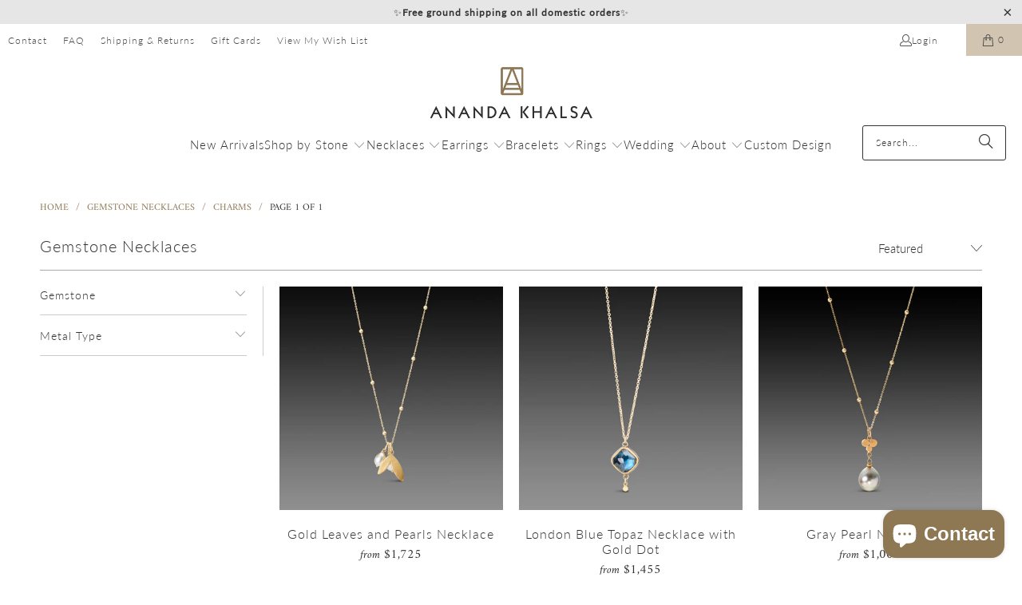

--- FILE ---
content_type: text/html; charset=utf-8
request_url: https://anandakhalsa.com/collections/gemstone-necklaces/charms
body_size: 44971
content:
<!DOCTYPE html>
<html class="no-js no-touch" lang="en">
  <head>
    <meta name="p:domain_verify" content="c0a1ea15ef561237aee898d257df449d"/>
    <meta name="google-site-verification" content="TGCWr7k4s2VQ4OiMTtMrPvYxSqaTEFVMIGQMokpzYQU" />
    <meta charset="utf-8">
    <meta http-equiv="cleartype" content="on">
    <meta name="robots" content="index,follow">

    <!-- Mobile Specific Metas -->
    <meta name="HandheldFriendly" content="True">
    <meta name="MobileOptimized" content="320">
    <meta name="viewport" content="width=device-width,initial-scale=1">
    <meta name="theme-color" content="#ffffff">

    
    <title>
      Gemstone Necklaces in Sterling Silver &amp; 18k Gold | Ananda Khalsa Tagged "Charms" - Ananda Khalsa 
    </title>

    
      <meta name="description" content="Handcrafted gemstone in sterling silver and 18k gold. Jewelry designed with luminous gemstones, inspired by nature and crafted by hand. Tagged &quot;Charms&quot;."/>
    

    <link rel="preconnect" href="https://fonts.shopifycdn.com" />
    <link rel="preconnect" href="https://cdn.shopify.com" />
    <link rel="preconnect" href="https://cdn.shopifycloud.com" />

    <link rel="dns-prefetch" href="https://v.shopify.com" />
    <link rel="dns-prefetch" href="https://www.youtube.com" />
    <link rel="dns-prefetch" href="https://vimeo.com" />

    <link href="//anandakhalsa.com/cdn/shop/t/33/assets/jquery.min.js?v=147293088974801289311763667746" as="script" rel="preload">

    <!-- Stylesheet for Fancybox library -->
    <link rel="stylesheet" href="//anandakhalsa.com/cdn/shop/t/33/assets/fancybox.css?v=19278034316635137701763667746" type="text/css" media="all" defer>

    <!-- Stylesheets for Turbo -->
    <link href="//anandakhalsa.com/cdn/shop/t/33/assets/styles.css?v=163433288581753934551764840410" rel="stylesheet" type="text/css" media="all" />

    <!-- Icons -->
    
      <link rel="shortcut icon" type="image/x-icon" href="//anandakhalsa.com/cdn/shop/files/AKJ_Favicon_180x180.png?v=1732116197">
      <link rel="apple-touch-icon" href="//anandakhalsa.com/cdn/shop/files/AKJ_Favicon_180x180.png?v=1732116197"/>
      <link rel="apple-touch-icon" sizes="57x57" href="//anandakhalsa.com/cdn/shop/files/AKJ_Favicon_57x57.png?v=1732116197"/>
      <link rel="apple-touch-icon" sizes="60x60" href="//anandakhalsa.com/cdn/shop/files/AKJ_Favicon_60x60.png?v=1732116197"/>
      <link rel="apple-touch-icon" sizes="72x72" href="//anandakhalsa.com/cdn/shop/files/AKJ_Favicon_72x72.png?v=1732116197"/>
      <link rel="apple-touch-icon" sizes="76x76" href="//anandakhalsa.com/cdn/shop/files/AKJ_Favicon_76x76.png?v=1732116197"/>
      <link rel="apple-touch-icon" sizes="114x114" href="//anandakhalsa.com/cdn/shop/files/AKJ_Favicon_114x114.png?v=1732116197"/>
      <link rel="apple-touch-icon" sizes="180x180" href="//anandakhalsa.com/cdn/shop/files/AKJ_Favicon_180x180.png?v=1732116197"/>
      <link rel="apple-touch-icon" sizes="228x228" href="//anandakhalsa.com/cdn/shop/files/AKJ_Favicon_228x228.png?v=1732116197"/>
    
    <link rel="canonical" href="https://anandakhalsa.com/collections/gemstone-necklaces/charms"/>

    

    
      <script type="text/javascript" src="/services/javascripts/currencies.js" data-no-instant></script>
    

    
      <script src="//anandakhalsa.com/cdn/shop/t/33/assets/currencies.js?v=1648699478663843391763667746" defer></script>
    

    
    <script>
      window.PXUTheme = window.PXUTheme || {};
      window.PXUTheme.version = '9.5.1';
      window.PXUTheme.name = 'Turbo';
    </script>
    


    
<template id="price-ui"><span class="price " data-price></span><span class="compare-at-price" data-compare-at-price></span><span class="unit-pricing" data-unit-pricing></span></template>
    <template id="price-ui-badge"><div class="price-ui-badge__sticker price-ui-badge__sticker--">
    <span class="price-ui-badge__sticker-text" data-badge></span>
  </div></template>
    
    <template id="price-ui__price"><span class="money" data-price></span></template>
    <template id="price-ui__price-range"><span class="price-min" data-price-min><span class="money" data-price></span></span> - <span class="price-max" data-price-max><span class="money" data-price></span></span></template>
    <template id="price-ui__unit-pricing"><span class="unit-quantity" data-unit-quantity></span> | <span class="unit-price" data-unit-price><span class="money" data-price></span></span> / <span class="unit-measurement" data-unit-measurement></span></template>
    <template id="price-ui-badge__percent-savings-range">Save up to <span data-price-percent></span>%</template>
    <template id="price-ui-badge__percent-savings">Save <span data-price-percent></span>%</template>
    <template id="price-ui-badge__price-savings-range">Save up to <span class="money" data-price></span></template>
    <template id="price-ui-badge__price-savings">Save <span class="money" data-price></span></template>
    <template id="price-ui-badge__on-sale">Sale</template>
    <template id="price-ui-badge__sold-out">Sold out</template>
    <template id="price-ui-badge__in-stock">In stock</template>
    


    <script>
      
window.PXUTheme = window.PXUTheme || {};


window.PXUTheme.theme_settings = {};
window.PXUTheme.currency = {};
window.PXUTheme.routes = window.PXUTheme.routes || {};


window.PXUTheme.theme_settings.display_tos_checkbox = false;
window.PXUTheme.theme_settings.go_to_checkout = true;
window.PXUTheme.theme_settings.cart_action = "ajax";
window.PXUTheme.theme_settings.cart_shipping_calculator = false;


window.PXUTheme.theme_settings.collection_swatches = false;
window.PXUTheme.theme_settings.collection_secondary_image = true;


window.PXUTheme.currency.show_multiple_currencies = true;
window.PXUTheme.currency.shop_currency = "USD";
window.PXUTheme.currency.default_currency = "USD";
window.PXUTheme.currency.display_format = "money_format";
window.PXUTheme.currency.money_format = "${{amount_no_decimals}}";
window.PXUTheme.currency.money_format_no_currency = "${{amount_no_decimals}}";
window.PXUTheme.currency.money_format_currency = "${{amount_no_decimals}} USD";
window.PXUTheme.currency.native_multi_currency = true;
window.PXUTheme.currency.iso_code = "USD";
window.PXUTheme.currency.symbol = "$";


window.PXUTheme.theme_settings.display_inventory_left = false;
window.PXUTheme.theme_settings.inventory_threshold = 10;
window.PXUTheme.theme_settings.limit_quantity = false;


window.PXUTheme.theme_settings.menu_position = null;


window.PXUTheme.theme_settings.newsletter_popup = false;
window.PXUTheme.theme_settings.newsletter_popup_days = "14";
window.PXUTheme.theme_settings.newsletter_popup_mobile = false;
window.PXUTheme.theme_settings.newsletter_popup_seconds = 0;


window.PXUTheme.theme_settings.pagination_type = "basic_pagination";


window.PXUTheme.theme_settings.enable_shopify_collection_badges = false;
window.PXUTheme.theme_settings.quick_shop_thumbnail_position = null;
window.PXUTheme.theme_settings.product_form_style = "select";
window.PXUTheme.theme_settings.sale_banner_enabled = false;
window.PXUTheme.theme_settings.display_savings = false;
window.PXUTheme.theme_settings.display_sold_out_price = false;
window.PXUTheme.theme_settings.free_text = "Free";
window.PXUTheme.theme_settings.video_looping = null;
window.PXUTheme.theme_settings.quick_shop_style = "popup";
window.PXUTheme.theme_settings.hover_enabled = false;


window.PXUTheme.routes.cart_url = "/cart";
window.PXUTheme.routes.cart_update_url = "/cart/update";
window.PXUTheme.routes.root_url = "/";
window.PXUTheme.routes.search_url = "/search";
window.PXUTheme.routes.all_products_collection_url = "/collections/all";
window.PXUTheme.routes.product_recommendations_url = "/recommendations/products";
window.PXUTheme.routes.predictive_search_url = "/search/suggest";


window.PXUTheme.theme_settings.image_loading_style = "blur-up";


window.PXUTheme.theme_settings.enable_autocomplete = true;


window.PXUTheme.theme_settings.page_dots_enabled = false;
window.PXUTheme.theme_settings.slideshow_arrow_size = "light";


window.PXUTheme.theme_settings.quick_shop_enabled = false;


window.PXUTheme.theme_settings.enable_back_to_top_button = false;


window.PXUTheme.translation = {};


window.PXUTheme.translation.agree_to_terms_warning = "You must agree with the terms and conditions to checkout.";
window.PXUTheme.translation.one_item_left = "item left";
window.PXUTheme.translation.items_left_text = "items left";
window.PXUTheme.translation.cart_savings_text = "Total Savings";
window.PXUTheme.translation.cart_discount_text = "Discount";
window.PXUTheme.translation.cart_subtotal_text = "Subtotal";
window.PXUTheme.translation.cart_remove_text = "Remove";
window.PXUTheme.translation.cart_free_text = "Free";


window.PXUTheme.translation.newsletter_success_text = "Thank you for joining our mailing list!";


window.PXUTheme.translation.notify_email = "Enter your email address...";
window.PXUTheme.translation.notify_email_value = "Translation missing: en.contact.fields.email";
window.PXUTheme.translation.notify_email_send = "Send";
window.PXUTheme.translation.notify_message_first = "Please notify me when ";
window.PXUTheme.translation.notify_message_last = " becomes available - ";
window.PXUTheme.translation.notify_success_text = "Thanks! We will notify you when this product becomes available!";


window.PXUTheme.translation.add_to_cart = "Add to Cart";
window.PXUTheme.translation.coming_soon_text = "Coming Soon";
window.PXUTheme.translation.sold_out_text = "Sold Out";
window.PXUTheme.translation.sale_text = "Sale";
window.PXUTheme.translation.savings_text = "You Save";
window.PXUTheme.translation.percent_off_text = "% off";
window.PXUTheme.translation.from_text = "from";
window.PXUTheme.translation.new_text = "New";
window.PXUTheme.translation.pre_order_text = "Pre-Order";
window.PXUTheme.translation.unavailable_text = "Unavailable";


window.PXUTheme.translation.all_results = "View all results";
window.PXUTheme.translation.no_results = "Sorry, no results!";


window.PXUTheme.media_queries = {};
window.PXUTheme.media_queries.small = window.matchMedia( "(max-width: 480px)" );
window.PXUTheme.media_queries.medium = window.matchMedia( "(max-width: 798px)" );
window.PXUTheme.media_queries.large = window.matchMedia( "(min-width: 799px)" );
window.PXUTheme.media_queries.larger = window.matchMedia( "(min-width: 960px)" );
window.PXUTheme.media_queries.xlarge = window.matchMedia( "(min-width: 1200px)" );
window.PXUTheme.media_queries.ie10 = window.matchMedia( "all and (-ms-high-contrast: none), (-ms-high-contrast: active)" );
window.PXUTheme.media_queries.tablet = window.matchMedia( "only screen and (min-width: 799px) and (max-width: 1024px)" );
window.PXUTheme.media_queries.mobile_and_tablet = window.matchMedia( "(max-width: 1024px)" );

    </script>

    

    

    <script>
      
    </script>

    <script>window.performance && window.performance.mark && window.performance.mark('shopify.content_for_header.start');</script><meta name="facebook-domain-verification" content="vuhzpyn84fku444nyi0lnlp5v0otc7">
<meta id="shopify-digital-wallet" name="shopify-digital-wallet" content="/14799532/digital_wallets/dialog">
<meta name="shopify-checkout-api-token" content="02268dc9463d701273ead4c3bc7e4149">
<meta id="in-context-paypal-metadata" data-shop-id="14799532" data-venmo-supported="false" data-environment="production" data-locale="en_US" data-paypal-v4="true" data-currency="USD">
<link rel="alternate" type="application/atom+xml" title="Feed" href="/collections/gemstone-necklaces/charms.atom" />
<link rel="alternate" type="application/json+oembed" href="https://anandakhalsa.com/collections/gemstone-necklaces/charms.oembed">
<script async="async" src="/checkouts/internal/preloads.js?locale=en-US"></script>
<link rel="preconnect" href="https://shop.app" crossorigin="anonymous">
<script async="async" src="https://shop.app/checkouts/internal/preloads.js?locale=en-US&shop_id=14799532" crossorigin="anonymous"></script>
<script id="apple-pay-shop-capabilities" type="application/json">{"shopId":14799532,"countryCode":"US","currencyCode":"USD","merchantCapabilities":["supports3DS"],"merchantId":"gid:\/\/shopify\/Shop\/14799532","merchantName":"Ananda Khalsa ","requiredBillingContactFields":["postalAddress","email","phone"],"requiredShippingContactFields":["postalAddress","email","phone"],"shippingType":"shipping","supportedNetworks":["visa","masterCard","amex","discover","elo","jcb"],"total":{"type":"pending","label":"Ananda Khalsa ","amount":"1.00"},"shopifyPaymentsEnabled":true,"supportsSubscriptions":true}</script>
<script id="shopify-features" type="application/json">{"accessToken":"02268dc9463d701273ead4c3bc7e4149","betas":["rich-media-storefront-analytics"],"domain":"anandakhalsa.com","predictiveSearch":true,"shopId":14799532,"locale":"en"}</script>
<script>var Shopify = Shopify || {};
Shopify.shop = "ananda-khalsa-jewelry-2.myshopify.com";
Shopify.locale = "en";
Shopify.currency = {"active":"USD","rate":"1.0"};
Shopify.country = "US";
Shopify.theme = {"name":"Updated theme 11_23_25","id":140091818093,"schema_name":"Turbo","schema_version":"9.5.1","theme_store_id":null,"role":"main"};
Shopify.theme.handle = "null";
Shopify.theme.style = {"id":null,"handle":null};
Shopify.cdnHost = "anandakhalsa.com/cdn";
Shopify.routes = Shopify.routes || {};
Shopify.routes.root = "/";</script>
<script type="module">!function(o){(o.Shopify=o.Shopify||{}).modules=!0}(window);</script>
<script>!function(o){function n(){var o=[];function n(){o.push(Array.prototype.slice.apply(arguments))}return n.q=o,n}var t=o.Shopify=o.Shopify||{};t.loadFeatures=n(),t.autoloadFeatures=n()}(window);</script>
<script>
  window.ShopifyPay = window.ShopifyPay || {};
  window.ShopifyPay.apiHost = "shop.app\/pay";
  window.ShopifyPay.redirectState = null;
</script>
<script id="shop-js-analytics" type="application/json">{"pageType":"collection"}</script>
<script defer="defer" async type="module" src="//anandakhalsa.com/cdn/shopifycloud/shop-js/modules/v2/client.init-shop-cart-sync_C5BV16lS.en.esm.js"></script>
<script defer="defer" async type="module" src="//anandakhalsa.com/cdn/shopifycloud/shop-js/modules/v2/chunk.common_CygWptCX.esm.js"></script>
<script type="module">
  await import("//anandakhalsa.com/cdn/shopifycloud/shop-js/modules/v2/client.init-shop-cart-sync_C5BV16lS.en.esm.js");
await import("//anandakhalsa.com/cdn/shopifycloud/shop-js/modules/v2/chunk.common_CygWptCX.esm.js");

  window.Shopify.SignInWithShop?.initShopCartSync?.({"fedCMEnabled":true,"windoidEnabled":true});

</script>
<script>
  window.Shopify = window.Shopify || {};
  if (!window.Shopify.featureAssets) window.Shopify.featureAssets = {};
  window.Shopify.featureAssets['shop-js'] = {"shop-cart-sync":["modules/v2/client.shop-cart-sync_ZFArdW7E.en.esm.js","modules/v2/chunk.common_CygWptCX.esm.js"],"init-fed-cm":["modules/v2/client.init-fed-cm_CmiC4vf6.en.esm.js","modules/v2/chunk.common_CygWptCX.esm.js"],"shop-cash-offers":["modules/v2/client.shop-cash-offers_DOA2yAJr.en.esm.js","modules/v2/chunk.common_CygWptCX.esm.js","modules/v2/chunk.modal_D71HUcav.esm.js"],"shop-button":["modules/v2/client.shop-button_tlx5R9nI.en.esm.js","modules/v2/chunk.common_CygWptCX.esm.js"],"shop-toast-manager":["modules/v2/client.shop-toast-manager_ClPi3nE9.en.esm.js","modules/v2/chunk.common_CygWptCX.esm.js"],"init-shop-cart-sync":["modules/v2/client.init-shop-cart-sync_C5BV16lS.en.esm.js","modules/v2/chunk.common_CygWptCX.esm.js"],"avatar":["modules/v2/client.avatar_BTnouDA3.en.esm.js"],"init-windoid":["modules/v2/client.init-windoid_sURxWdc1.en.esm.js","modules/v2/chunk.common_CygWptCX.esm.js"],"init-shop-email-lookup-coordinator":["modules/v2/client.init-shop-email-lookup-coordinator_B8hsDcYM.en.esm.js","modules/v2/chunk.common_CygWptCX.esm.js"],"pay-button":["modules/v2/client.pay-button_FdsNuTd3.en.esm.js","modules/v2/chunk.common_CygWptCX.esm.js"],"shop-login-button":["modules/v2/client.shop-login-button_C5VAVYt1.en.esm.js","modules/v2/chunk.common_CygWptCX.esm.js","modules/v2/chunk.modal_D71HUcav.esm.js"],"init-customer-accounts-sign-up":["modules/v2/client.init-customer-accounts-sign-up_CPSyQ0Tj.en.esm.js","modules/v2/client.shop-login-button_C5VAVYt1.en.esm.js","modules/v2/chunk.common_CygWptCX.esm.js","modules/v2/chunk.modal_D71HUcav.esm.js"],"init-shop-for-new-customer-accounts":["modules/v2/client.init-shop-for-new-customer-accounts_ChsxoAhi.en.esm.js","modules/v2/client.shop-login-button_C5VAVYt1.en.esm.js","modules/v2/chunk.common_CygWptCX.esm.js","modules/v2/chunk.modal_D71HUcav.esm.js"],"init-customer-accounts":["modules/v2/client.init-customer-accounts_DxDtT_ad.en.esm.js","modules/v2/client.shop-login-button_C5VAVYt1.en.esm.js","modules/v2/chunk.common_CygWptCX.esm.js","modules/v2/chunk.modal_D71HUcav.esm.js"],"shop-follow-button":["modules/v2/client.shop-follow-button_Cva4Ekp9.en.esm.js","modules/v2/chunk.common_CygWptCX.esm.js","modules/v2/chunk.modal_D71HUcav.esm.js"],"checkout-modal":["modules/v2/client.checkout-modal_BPM8l0SH.en.esm.js","modules/v2/chunk.common_CygWptCX.esm.js","modules/v2/chunk.modal_D71HUcav.esm.js"],"lead-capture":["modules/v2/client.lead-capture_Bi8yE_yS.en.esm.js","modules/v2/chunk.common_CygWptCX.esm.js","modules/v2/chunk.modal_D71HUcav.esm.js"],"shop-login":["modules/v2/client.shop-login_D6lNrXab.en.esm.js","modules/v2/chunk.common_CygWptCX.esm.js","modules/v2/chunk.modal_D71HUcav.esm.js"],"payment-terms":["modules/v2/client.payment-terms_CZxnsJam.en.esm.js","modules/v2/chunk.common_CygWptCX.esm.js","modules/v2/chunk.modal_D71HUcav.esm.js"]};
</script>
<script>(function() {
  var isLoaded = false;
  function asyncLoad() {
    if (isLoaded) return;
    isLoaded = true;
    var urls = ["https:\/\/load.csell.co\/assets\/js\/cross-sell.js?shop=ananda-khalsa-jewelry-2.myshopify.com","https:\/\/load.csell.co\/assets\/v2\/js\/core\/xsell.js?shop=ananda-khalsa-jewelry-2.myshopify.com"];
    for (var i = 0; i < urls.length; i++) {
      var s = document.createElement('script');
      s.type = 'text/javascript';
      s.async = true;
      s.src = urls[i];
      var x = document.getElementsByTagName('script')[0];
      x.parentNode.insertBefore(s, x);
    }
  };
  if(window.attachEvent) {
    window.attachEvent('onload', asyncLoad);
  } else {
    window.addEventListener('load', asyncLoad, false);
  }
})();</script>
<script id="__st">var __st={"a":14799532,"offset":-18000,"reqid":"e473eab4-c2cd-4757-bb27-c54fe562e168-1768853583","pageurl":"anandakhalsa.com\/collections\/gemstone-necklaces\/charms","u":"eedbc7a3e702","p":"collection","rtyp":"collection","rid":353221325};</script>
<script>window.ShopifyPaypalV4VisibilityTracking = true;</script>
<script id="captcha-bootstrap">!function(){'use strict';const t='contact',e='account',n='new_comment',o=[[t,t],['blogs',n],['comments',n],[t,'customer']],c=[[e,'customer_login'],[e,'guest_login'],[e,'recover_customer_password'],[e,'create_customer']],r=t=>t.map((([t,e])=>`form[action*='/${t}']:not([data-nocaptcha='true']) input[name='form_type'][value='${e}']`)).join(','),a=t=>()=>t?[...document.querySelectorAll(t)].map((t=>t.form)):[];function s(){const t=[...o],e=r(t);return a(e)}const i='password',u='form_key',d=['recaptcha-v3-token','g-recaptcha-response','h-captcha-response',i],f=()=>{try{return window.sessionStorage}catch{return}},m='__shopify_v',_=t=>t.elements[u];function p(t,e,n=!1){try{const o=window.sessionStorage,c=JSON.parse(o.getItem(e)),{data:r}=function(t){const{data:e,action:n}=t;return t[m]||n?{data:e,action:n}:{data:t,action:n}}(c);for(const[e,n]of Object.entries(r))t.elements[e]&&(t.elements[e].value=n);n&&o.removeItem(e)}catch(o){console.error('form repopulation failed',{error:o})}}const l='form_type',E='cptcha';function T(t){t.dataset[E]=!0}const w=window,h=w.document,L='Shopify',v='ce_forms',y='captcha';let A=!1;((t,e)=>{const n=(g='f06e6c50-85a8-45c8-87d0-21a2b65856fe',I='https://cdn.shopify.com/shopifycloud/storefront-forms-hcaptcha/ce_storefront_forms_captcha_hcaptcha.v1.5.2.iife.js',D={infoText:'Protected by hCaptcha',privacyText:'Privacy',termsText:'Terms'},(t,e,n)=>{const o=w[L][v],c=o.bindForm;if(c)return c(t,g,e,D).then(n);var r;o.q.push([[t,g,e,D],n]),r=I,A||(h.body.append(Object.assign(h.createElement('script'),{id:'captcha-provider',async:!0,src:r})),A=!0)});var g,I,D;w[L]=w[L]||{},w[L][v]=w[L][v]||{},w[L][v].q=[],w[L][y]=w[L][y]||{},w[L][y].protect=function(t,e){n(t,void 0,e),T(t)},Object.freeze(w[L][y]),function(t,e,n,w,h,L){const[v,y,A,g]=function(t,e,n){const i=e?o:[],u=t?c:[],d=[...i,...u],f=r(d),m=r(i),_=r(d.filter((([t,e])=>n.includes(e))));return[a(f),a(m),a(_),s()]}(w,h,L),I=t=>{const e=t.target;return e instanceof HTMLFormElement?e:e&&e.form},D=t=>v().includes(t);t.addEventListener('submit',(t=>{const e=I(t);if(!e)return;const n=D(e)&&!e.dataset.hcaptchaBound&&!e.dataset.recaptchaBound,o=_(e),c=g().includes(e)&&(!o||!o.value);(n||c)&&t.preventDefault(),c&&!n&&(function(t){try{if(!f())return;!function(t){const e=f();if(!e)return;const n=_(t);if(!n)return;const o=n.value;o&&e.removeItem(o)}(t);const e=Array.from(Array(32),(()=>Math.random().toString(36)[2])).join('');!function(t,e){_(t)||t.append(Object.assign(document.createElement('input'),{type:'hidden',name:u})),t.elements[u].value=e}(t,e),function(t,e){const n=f();if(!n)return;const o=[...t.querySelectorAll(`input[type='${i}']`)].map((({name:t})=>t)),c=[...d,...o],r={};for(const[a,s]of new FormData(t).entries())c.includes(a)||(r[a]=s);n.setItem(e,JSON.stringify({[m]:1,action:t.action,data:r}))}(t,e)}catch(e){console.error('failed to persist form',e)}}(e),e.submit())}));const S=(t,e)=>{t&&!t.dataset[E]&&(n(t,e.some((e=>e===t))),T(t))};for(const o of['focusin','change'])t.addEventListener(o,(t=>{const e=I(t);D(e)&&S(e,y())}));const B=e.get('form_key'),M=e.get(l),P=B&&M;t.addEventListener('DOMContentLoaded',(()=>{const t=y();if(P)for(const e of t)e.elements[l].value===M&&p(e,B);[...new Set([...A(),...v().filter((t=>'true'===t.dataset.shopifyCaptcha))])].forEach((e=>S(e,t)))}))}(h,new URLSearchParams(w.location.search),n,t,e,['guest_login'])})(!0,!0)}();</script>
<script integrity="sha256-4kQ18oKyAcykRKYeNunJcIwy7WH5gtpwJnB7kiuLZ1E=" data-source-attribution="shopify.loadfeatures" defer="defer" src="//anandakhalsa.com/cdn/shopifycloud/storefront/assets/storefront/load_feature-a0a9edcb.js" crossorigin="anonymous"></script>
<script crossorigin="anonymous" defer="defer" src="//anandakhalsa.com/cdn/shopifycloud/storefront/assets/shopify_pay/storefront-65b4c6d7.js?v=20250812"></script>
<script data-source-attribution="shopify.dynamic_checkout.dynamic.init">var Shopify=Shopify||{};Shopify.PaymentButton=Shopify.PaymentButton||{isStorefrontPortableWallets:!0,init:function(){window.Shopify.PaymentButton.init=function(){};var t=document.createElement("script");t.src="https://anandakhalsa.com/cdn/shopifycloud/portable-wallets/latest/portable-wallets.en.js",t.type="module",document.head.appendChild(t)}};
</script>
<script data-source-attribution="shopify.dynamic_checkout.buyer_consent">
  function portableWalletsHideBuyerConsent(e){var t=document.getElementById("shopify-buyer-consent"),n=document.getElementById("shopify-subscription-policy-button");t&&n&&(t.classList.add("hidden"),t.setAttribute("aria-hidden","true"),n.removeEventListener("click",e))}function portableWalletsShowBuyerConsent(e){var t=document.getElementById("shopify-buyer-consent"),n=document.getElementById("shopify-subscription-policy-button");t&&n&&(t.classList.remove("hidden"),t.removeAttribute("aria-hidden"),n.addEventListener("click",e))}window.Shopify?.PaymentButton&&(window.Shopify.PaymentButton.hideBuyerConsent=portableWalletsHideBuyerConsent,window.Shopify.PaymentButton.showBuyerConsent=portableWalletsShowBuyerConsent);
</script>
<script data-source-attribution="shopify.dynamic_checkout.cart.bootstrap">document.addEventListener("DOMContentLoaded",(function(){function t(){return document.querySelector("shopify-accelerated-checkout-cart, shopify-accelerated-checkout")}if(t())Shopify.PaymentButton.init();else{new MutationObserver((function(e,n){t()&&(Shopify.PaymentButton.init(),n.disconnect())})).observe(document.body,{childList:!0,subtree:!0})}}));
</script>
<link id="shopify-accelerated-checkout-styles" rel="stylesheet" media="screen" href="https://anandakhalsa.com/cdn/shopifycloud/portable-wallets/latest/accelerated-checkout-backwards-compat.css" crossorigin="anonymous">
<style id="shopify-accelerated-checkout-cart">
        #shopify-buyer-consent {
  margin-top: 1em;
  display: inline-block;
  width: 100%;
}

#shopify-buyer-consent.hidden {
  display: none;
}

#shopify-subscription-policy-button {
  background: none;
  border: none;
  padding: 0;
  text-decoration: underline;
  font-size: inherit;
  cursor: pointer;
}

#shopify-subscription-policy-button::before {
  box-shadow: none;
}

      </style>

<script>window.performance && window.performance.mark && window.performance.mark('shopify.content_for_header.end');</script>

    

<meta name="author" content="Ananda Khalsa ">
<meta property="og:url" content="https://anandakhalsa.com/collections/gemstone-necklaces/charms">
<meta property="og:site_name" content="Ananda Khalsa ">




  <meta property="og:type" content="product.group">
  <meta property="og:title" content="Gemstone Necklaces">
  
    
  <meta property="og:image" content="https://anandakhalsa.com/cdn/shop/files/Screenshot_2024-10-23_at_10.45.37_AM_1200x.png?v=1729694762">
  <meta property="og:image:secure_url" content="https://anandakhalsa.com/cdn/shop/files/Screenshot_2024-10-23_at_10.45.37_AM_1200x.png?v=1729694762">
  <meta property="og:image:width" content="2274">
  <meta property="og:image:height" content="1478">

  
  
    
    <meta property="og:image" content="https://anandakhalsa.com/cdn/shop/files/25-07-12_017_1200_600x.jpg?v=1754592336">
    <meta property="og:image:secure_url" content="https://anandakhalsa.com/cdn/shop/files/25-07-12_017_1200_600x.jpg?v=1754592336">
  



  <meta property="og:description" content="Handcrafted gemstone in sterling silver and 18k gold. Jewelry designed with luminous gemstones, inspired by nature and crafted by hand.">




<meta name="twitter:card" content="summary">



    
    
  <!-- BEGIN app block: shopify://apps/swishlist-simple-wishlist/blocks/wishlist_settings/bfcb80f2-f00d-42ae-909a-9f00c726327b --><style id="st-wishlist-custom-css">  </style><!-- BEGIN app snippet: wishlist_styles --><style> :root{ --st-add-icon-color: ; --st-added-icon-color: ; --st-loading-icon-color: ; --st-atc-button-border-radius: ; --st-atc-button-color: ; --st-atc-button-background-color: ; }  /* .st-wishlist-button, #st_wishlist_icons, .st-wishlist-details-button{ display: none; } */  #st_wishlist_icons { display: none; }  .st-wishlist-initialized .st-wishlist-button{ display: flex; }  .st-wishlist-loading-icon{ color: var(--st-loading-icon-color) }  .st-wishlist-button:not([data-type="details"]) .st-wishlist-icon{ color: var(--st-add-icon-color) }  .st-wishlist-button.st-is-added:not([data-type="details"]) .st-wishlist-icon{ color: var(--st-added-icon-color) }  .st-wishlist-button.st-is-loading:not([data-type="details"]) .st-wishlist-icon{ color: var(--st-loading-icon-color) }  .st-wishlist-initialized { .st-wishlist-details-button--header-icon, .st-wishlist-details-button { display: flex; } }  .st-initialized.st-wishlist-details-button--header-icon, .st-initialized.st-wishlist-details-button{ display: flex; }  .st-wishlist-details-button .st-wishlist-icon{ color: var(--icon-color); } </style>  <!-- END app snippet --><link rel="stylesheet" href="https://cdn.shopify.com/extensions/019bd584-9a07-720a-8abf-867c42329e4c/swishlist-387/assets/st_wl_styles.min.css" media="print" onload="this.media='all'" > <noscript><link href="//cdn.shopify.com/extensions/019bd584-9a07-720a-8abf-867c42329e4c/swishlist-387/assets/st_wl_styles.min.css" rel="stylesheet" type="text/css" media="all" /></noscript>               <template id="st_wishlist_template">  <!-- BEGIN app snippet: wishlist_drawer --> <div class="st-wishlist-details st-wishlist-details--drawer st-wishlist-details--right st-is-loading "> <div class="st-wishlist-details_overlay"><span></span></div>  <div class="st-wishlist-details_wrapper"> <div class="st-wishlist-details_header"> <div class="st-wishlist-details_title st-flex st-justify-between"> <div class="st-h3 h2">My Wishlist</div> <button class="st-close-button" aria-label="Close the wishlist drawer" title="Close the wishlist drawer" > X </button> </div><div class="st-wishlist-details_shares"><!-- BEGIN app snippet: wishlist_shares --><ul class="st-wishlist-shares st-list-style-none st-flex st-gap-20 st-justify-center" data-list=""> <li class="st-wishlist-share-item st-wishlist-share-item--facebook"> <button class="st-share-button" data-type="facebook" aria-label="Share on Facebook" title="Share on Facebook" > <svg class="st-icon" width="24px" height="24px" viewBox="0 0 24 24" enable-background="new 0 0 24 24" > <g><path fill="currentColor" d="M18.768,7.465H14.5V5.56c0-0.896,0.594-1.105,1.012-1.105s2.988,0,2.988,0V0.513L14.171,0.5C10.244,0.5,9.5,3.438,9.5,5.32 v2.145h-3v4h3c0,5.212,0,12,0,12h5c0,0,0-6.85,0-12h3.851L18.768,7.465z"></path></g> </svg> </button> </li> <li class="st-wishlist-share-item st-wishlist-share-item--pinterest"> <button class="st-share-button" data-type="pinterest" aria-label="Pin on Pinterest" title="Pin on Pinterest" > <svg class="st-icon" width="24px" height="24px" viewBox="0 0 24 24" enable-background="new 0 0 24 24" > <path fill="currentColor" d="M12.137,0.5C5.86,0.5,2.695,5,2.695,8.752c0,2.272,0.8 ,4.295,2.705,5.047c0.303,0.124,0.574,0.004,0.661-0.33 c0.062-0.231,0.206-0.816,0.271-1.061c0.088-0.331,0.055-0.446-0.19-0.736c-0.532-0.626-0.872-1.439-0.872-2.59 c0-3.339,2.498-6.328,6.505-6.328c3.548,0,5.497,2.168,5.497,5.063c0,3.809-1.687,7.024-4.189,7.024 c-1.382,0-2.416-1.142-2.085-2.545c0.397-1.675,1.167-3.479,1.167-4.688c0-1.081-0.58-1.983-1.782-1.983 c-1.413,0-2.548,1.461-2.548,3.42c0,1.247,0.422,2.09,0.422,2.09s-1.445,6.126-1.699,7.199c-0.505,2.137-0.076,4.756-0.04,5.02 c0.021,0.157,0.224,0.195,0.314,0.078c0.13-0.171,1.813-2.25,2.385-4.325c0.162-0.589,0.929-3.632,0.929-3.632 c0.459,0.876,1.801,1.646,3.228,1.646c4.247,0,7.128-3.871,7.128-9.053C20.5,4.15,17.182,0.5,12.137,0.5z"></path> </svg> </button> </li> <li class="st-wishlist-share-item st-wishlist-share-item--twitter"> <button class="st-share-button" data-type="twitter" aria-label="Tweet on Twitter" title="Tweet on Twitter" > <svg class="st-icon" width="24px" height="24px" xmlns="http://www.w3.org/2000/svg" viewBox="0 0 512 512" > <!--!Font Awesome Free 6.7.2 by @fontawesome - https://fontawesome.com License - https://fontawesome.com/license/free Copyright 2025 Fonticons, Inc.--> <path fill="currentColor" d="M389.2 48h70.6L305.6 224.2 487 464H345L233.7 318.6 106.5 464H35.8L200.7 275.5 26.8 48H172.4L272.9 180.9 389.2 48zM364.4 421.8h39.1L151.1 88h-42L364.4 421.8z"/> </svg> </button> </li> <li class="st-wishlist-share-item st-wishlist-share-item--whatsapp"> <button class="st-share-button" data-type="whatsapp" aria-label="Share on WhatsApp" title="Share on WhatsApp" > <svg class="st-icon" xmlns="http://www.w3.org/2000/svg" viewBox="0 0 448 512"> <path fill="currentColor" d="M380.9 97.1C339 55.1 283.2 32 223.9 32c-122.4 0-222 99.6-222 222 0 39.1 10.2 77.3 29.6 111L0 480l117.7-30.9c32.4 17.7 68.9 27 106.1 27h.1c122.3 0 224.1-99.6 224.1-222 0-59.3-25.2-115-67.1-157zm-157 341.6c-33.2 0-65.7-8.9-94-25.7l-6.7-4-69.8 18.3L72 359.2l-4.4-7c-18.5-29.4-28.2-63.3-28.2-98.2 0-101.7 82.8-184.5 184.6-184.5 49.3 0 95.6 19.2 130.4 54.1 34.8 34.9 56.2 81.2 56.1 130.5 0 101.8-84.9 184.6-186.6 184.6zm101.2-138.2c-5.5-2.8-32.8-16.2-37.9-18-5.1-1.9-8.8-2.8-12.5 2.8-3.7 5.6-14.3 18-17.6 21.8-3.2 3.7-6.5 4.2-12 1.4-32.6-16.3-54-29.1-75.5-66-5.7-9.8 5.7-9.1 16.3-30.3 1.8-3.7 .9-6.9-.5-9.7-1.4-2.8-12.5-30.1-17.1-41.2-4.5-10.8-9.1-9.3-12.5-9.5-3.2-.2-6.9-.2-10.6-.2-3.7 0-9.7 1.4-14.8 6.9-5.1 5.6-19.4 19-19.4 46.3 0 27.3 19.9 53.7 22.6 57.4 2.8 3.7 39.1 59.7 94.8 83.8 35.2 15.2 49 16.5 66.6 13.9 10.7-1.6 32.8-13.4 37.4-26.4 4.6-13 4.6-24.1 3.2-26.4-1.3-2.5-5-3.9-10.5-6.6z"/> </svg> </button> </li> <li class="st-wishlist-share-item st-wishlist-share-item--email"> <button class="st-share-button" data-type="email" aria-label="Share on Email" title="Share on Email" > <svg class="st-icon" width="24px" height="24px" viewBox="0 0 24 24" enable-background="new 0 0 24 24" > <path fill="currentColor" d="M22,4H2C0.897,4,0,4.897,0,6v12c0,1.103,0.897,2,2,2h20c1.103,0,2-0.897,2-2V6C24,4.897,23.103,4,22,4z M7.248,14.434 l-3.5,2C3.67,16.479,3.584,16.5,3.5,16.5c-0.174,0-0.342-0.09-0.435-0.252c-0.137-0.239-0.054-0.545,0.186-0.682l3.5-2 c0.24-0.137,0.545-0.054,0.682,0.186C7.571,13.992,7.488,14.297,7.248,14.434z M12,14.5c-0.094,0-0.189-0.026-0.271-0.08l-8.5-5.5 C2.997,8.77,2.93,8.46,3.081,8.229c0.15-0.23,0.459-0.298,0.691-0.147L12,13.405l8.229-5.324c0.232-0.15,0.542-0.084,0.691,0.147 c0.15,0.232,0.083,0.542-0.148,0.691l-8.5,5.5C12.189,14.474,12.095,14.5,12,14.5z M20.934,16.248 C20.842,16.41,20.673,16.5,20.5,16.5c-0.084,0-0.169-0.021-0.248-0.065l-3.5-2c-0.24-0.137-0.323-0.442-0.186-0.682 s0.443-0.322,0.682-0.186l3.5,2C20.988,15.703,21.071,16.009,20.934,16.248z"></path> </svg> </button> </li> <li class="st-wishlist-share-item st-wishlist-share-item--copy_link"> <button class="st-share-button" data-type="copy_link" aria-label="Copy to Clipboard" title="Copy to Clipboard" > <svg class="st-icon" width="24" height="24" viewBox="0 0 512 512"> <path fill="currentColor" d="M459.654,233.373l-90.531,90.5c-49.969,50-131.031,50-181,0c-7.875-7.844-14.031-16.688-19.438-25.813 l42.063-42.063c2-2.016,4.469-3.172,6.828-4.531c2.906,9.938,7.984,19.344,15.797,27.156c24.953,24.969,65.563,24.938,90.5,0 l90.5-90.5c24.969-24.969,24.969-65.563,0-90.516c-24.938-24.953-65.531-24.953-90.5,0l-32.188,32.219 c-26.109-10.172-54.25-12.906-81.641-8.891l68.578-68.578c50-49.984,131.031-49.984,181.031,0 C509.623,102.342,509.623,183.389,459.654,233.373z M220.326,382.186l-32.203,32.219c-24.953,24.938-65.563,24.938-90.516,0 c-24.953-24.969-24.953-65.563,0-90.531l90.516-90.5c24.969-24.969,65.547-24.969,90.5,0c7.797,7.797,12.875,17.203,15.813,27.125 c2.375-1.375,4.813-2.5,6.813-4.5l42.063-42.047c-5.375-9.156-11.563-17.969-19.438-25.828c-49.969-49.984-131.031-49.984-181.016,0 l-90.5,90.5c-49.984,50-49.984,131.031,0,181.031c49.984,49.969,131.031,49.969,181.016,0l68.594-68.594 C274.561,395.092,246.42,392.342,220.326,382.186z"></path> </svg> <span>Copied</span> </button> </li> </ul> <div class="st-email-options-popup-content"> <button class="st-email-options-popup-close-button"id="stEmailModalCloseButton">×</button>  <div class="st-email-options-popup-title">Choose email method</div>  <div class="st-email-options-popup-buttons"> <!-- Option 1: Mail Client --> <button class="st-email-options-popup-option-button" id="stEmailModalMailClientButton" aria-label="Email client" title="Email client"> <div class="st-email-options-popup-option-icon">@</div> <div class="st-email-options-popup-option-text"> <div class="st-email-options-popup-option-title">Mail Client</div> <div class="st-email-options-popup-option-description">Outlook, Apple Mail, Thunderbird</div> </div> </button>  <!-- Option 2: Gmail Web --> <button class="st-email-options-popup-option-button" id="stEmailModalGmailButton" aria-label="Gmail Web" title="Gmail Web"> <div class="st-email-options-popup-option-icon">G</div> <div class="st-email-options-popup-option-text"> <div class="st-email-options-popup-option-title">Gmail Web</div> <div class="st-email-options-popup-option-description">Open in browser</div> </div> </button>  <!-- Option 3: Outlook Web --> <button class="st-email-options-popup-option-button" id="stEmailModalOutlookButton" aria-label="Outlook Web" title="Outlook Web" > <div class="st-email-options-popup-option-icon">O</div> <div class="st-email-options-popup-option-text"> <div class="st-email-options-popup-option-title">Outlook Live Web</div> <div class="st-email-options-popup-option-description">Open Outlook Live web in browser</div> </div> </button>  <!-- Option 4: Copy link --> <button class="st-email-options-popup-option-button" id="stEmailModalCopyButton" aria-label="Copy shareable link" title="Copy shareable link"> <div class="st-email-options-popup-option-icon">C</div> <div class="st-email-options-popup-option-text"> <div class="st-email-options-popup-option-title" id="stEmailModalCopyTitle">Copy Link</div> <div class="st-email-options-popup-option-description">Copy shareable link</div> </div> </button> </div> </div>  <!-- END app snippet --></div></div>  <div class="st-wishlist-details_main"> <div class="st-wishlist-details_products st-js-products"></div> <div class="st-wishlist-details_products_total_price"> <span class="st-total-price-label">Total in Wishlist:</span> <span class="st-total-price-value">[totalPriceWishlist]</span> </div>  <div class="st-wishlist-details_loading"> <svg width="50" height="50"> <use xlink:href="#st_loading_icon"></use> </svg> </div> <div class="st-wishlist-details_empty st-text-center"> <p> <b>Love it? Add to your wishlist</b> </p> <p>Your favorites, all in one place. Shop quickly and easily with the wishlist feature!</p> </div> </div> <div class="st-wishlist-details_footer_buttons">  <button class="st-footer-button st-clear-wishlist-button">🧹 Clear Wishlist</button> </div><div class="st-wishlist-save-your-wishlist"> <span>Log in to keep it permanently and sync across devices.</span> </div></div> <template style="display: none;"> <!-- BEGIN app snippet: product_card --><st-product-card data-handle="[handle]" data-id="[id]" data-wishlist-id="[wishlistId]" data-variant-id="[variantId]" class="st-product-card st-product-card--drawer st-product-card--[viewMode]" > <div class="st-product-card_image"> <div class="st-image">[img]</div> </div>  <form action="/cart/add" class="st-product-card_form"> <input type="hidden" name="form_type" value="product"> <input type="hidden" name="quantity" value="[quantityRuleMin]">  <div class="st-product-card_group st-product-card_group--title"> <div class="st-product-card_vendor_title [vendorClass]"> <div class="st-product-card_vendor">[vendor]</div> <div class="st-product-card_title">[title]</div> </div>  <div class="st-product-card_options st-none"> <div class="st-pr"> <select name="id" data-product-id="[id]"></select> <svg width="20" height="20" viewBox="0 0 20 20" fill="none" xmlns="http://www.w3.org/2000/svg" > <path fill-rule="evenodd" clip-rule="evenodd" d="M10 12.9998C9.68524 12.9998 9.38885 12.8516 9.2 12.5998L6.20001 8.59976C5.97274 8.29674 5.93619 7.89133 6.10558 7.55254C6.27497 7.21376 6.62123 6.99976 7 6.99976H13C13.3788 6.99976 13.725 7.21376 13.8944 7.55254C14.0638 7.89133 14.0273 8.29674 13.8 8.59976L10.8 12.5998C10.6111 12.8516 10.3148 12.9998 10 12.9998Z" fill="black"/> </svg> </div> </div> </div>  <div class="st-product-card_group st-product-card_group--quantity"> <div class="st-product-card_quantity"> <p class="st-product-card_price st-js-price [priceFreeClass] [compareAtPriceClass]">[price]<span class="st-js-compare-at-price">[compareAtPrice]</span></p> <div class="st-quantity-widget st-none"> <button type="button" class="st-minus-button" aria-label="" > - </button> <input type="number" name="quantity" min="1" value="1"> <button type="button" class="st-plus-button" aria-label="" > + </button> </div> </div>  <button type="submit" class="st-atc-button"> <span>Add to Cart</span> <svg width="20" height="20"> <use xlink:href="#st_loading_icon"></use> </svg> </button> </div> </form>  <div class="st-product-card_actions st-pa st-js-actions"> <button class="st-delete-button st-flex st-justify-center st-align-center" aria-label="Delete" title="Delete" > <svg width="24" height="24" class="st-icon st-delete-icon"> <use xlink:href="#st_close_icon"></use> </svg> </button> </div>  <div class="st-product-card_loading"> <div></div> <svg width="50" height="50"> <use xlink:href="#st_loading_icon"></use> </svg> </div> </st-product-card>  <!-- END app snippet --> </template> </div>  <!-- END app snippet -->   <div id="wishlist_button"> <svg width="20" height="20" class="st-wishlist-icon"> <use xlink:href="#st_add_icon"></use> </svg> <span class="st-label">[label]</span> </div>  <div class="st-toast"> <div class="st-content"></div> <button class="st-close-button" aria-label="Close" title="Close">X</button> </div>  <div id="st_toast_error"> <div class="st-toast-error"> <span class="st-error-icon" role="img" aria-label="Error">🔴</span> <p class="st-message">[message]</p> </div> </div>  <div id="toast_product_message"> <div class="st-product-toast"> <div class="st-product-toast_content" data-src="[src]"> <div class="st-image"> [img] </div> </div> <div class="st-product-toast_title"> <p>[title]</p> <span>[message]</span> <p class="st-product-toast_sub-message">[subMessage]</p> </div> </div> </div><!-- BEGIN app snippet: create_wishlist_popup --><div class="st-popup st-popup--create-wishlist"> <div class="st-popup_overlay js-close"></div> <div class="st-popup_box"> <form action="" id="add-wishlist-form"> <header class="st-flex st-justify-between st-align-center"> <p class="st-m-0">Create new wishlist</p> <button type="button" class="st-close-button js-close" aria-label="" > X </button> </header>  <main> <label for="add_wishlist_input">Wishlist name</label> <div> <input type="text" required name="name" maxlength="30" id="add_wishlist_input" autocomplete="off" > </div> </main>  <footer> <button type="submit" class="st-add-wishlist-button"> <p class="st-p-0 st-m-0"> Create </p> <svg class="st-icon" width="20" height="20"> <use xlink:href="#st_loading_icon"></use> </svg> </button> </footer> </form> </div> </div>  <!-- END app snippet --><!-- BEGIN app snippet: manage_popup --><div class="st-popup st-popup--manage-wishlist"> <div class="st-popup_overlay js-close"></div> <div class="st-popup_box"> <header class="st-flex st-justify-between st-align-center"> <div class="st-h3 st-m-0"></div> <button type="button" class="st-close-button js-close" aria-label="Close this" title="Close this" > X </button> </header>  <main> <ul class="st-list-style-none st-m-0 st-p-0 js-container st-manage-wishhlists"> <li data-id="[id]" class="st-wishhlist-item"> <form> <div class="st-wishlist-item_input"> <input type="text" value="[name]" readonly required maxlength="30"> <span></span> </div> <div> <button class="st-edit-button" type="button"> <svg class="st-edit-icon" width="20" height="20" xmlns="http://www.w3.org/2000/svg"> <use xlink:href="#st_edit_icon" class="edit-icon"/> <use xlink:href="#st_loading_icon" class="loading-icon"/> <use xlink:href="#st_check_icon" class="check-icon"/> </svg> </button>  <button class="st-delete-button" type="button" aria-label="Delete this" title="Delete this"> <svg width="20" height="20" class="st-delete-icon" xmlns="http://www.w3.org/2000/svg" > <use xlink:href="#st_close_icon" class="delete-icon"/> <use xlink:href="#st_loading_icon" class="loading-icon"/> </svg> </button> </div> </form> </li> </ul> </main> </div> </div>  <!-- END app snippet --><!-- BEGIN app snippet: confirm_popup -->  <div class="st-popup st-popup--confirm"> <div class="st-popup_overlay"></div> <div class="st-popup_box"> <header class="st-text-center">  </header>  <main> <div class="message st-text-center"></div> </main>  <footer class="st-flex st-justify-center st-gap-20"> <button class="st-cancel-button"> confirm_popup.cancel </button> <button class="st-confirm-button"> confirm_popup.delete </button> </footer> </div> </div>  <!-- END app snippet --><!-- BEGIN app snippet: reminder_popup -->   <div class="st-popup st-popup--reminder"> <div class="popup-content"> <div class="popup-close-x"> <button>X</button> </div>  <header class="popup-header"> <div class="st-h3 header-title">Don't forget these picks!</div> </header>   <main> <div class="popup-body"> <div class="wishlist-item"> <div class="row-item"> <div class="product-image"> <img src="https://placehold.co/600x400" width="60" height="40" alt="Product" /> </div> <div class="product-info"> <div class="product-name">Awesome Product Name</div> <div class="buttons"> <button class="st-reminder-popup-btn-view"> View Details </button> <button class="st-reminder-popup-btn-view"> Add to cart </button> </div> </div> </div> </div> </div> </main> </div>  <style type="text/css"> .st-popup--reminder { position: fixed; top: 0; left: 0; width: 100%; height: 100%; display: flex; justify-content: center; align-items: center; background: transparent; border-radius: 12px; box-shadow: 0 4px 10px rgba(0,0,0,0.15); overflow: hidden; z-index: 2041996; display: none; } .st-popup--reminder.st-is-open { display: flex; }  .st-popup--reminder .wishlist-item { display: flex; flex-direction: column; justify-content: center; gap: 10px; }  .st-popup--reminder .popup-close-x { position: absolute; top: 0; right: 0; padding: 10px; }  .st-popup--reminder .popup-close-x button { background: transparent; border: none; font-size: 20px; font-weight: bold; color: #eee; transition: color 0.2s ease; }  .st-popup--reminder .popup-close-x button:hover { cursor: pointer; color: #000000; }  .st-popup--reminder .popup-content { position: relative; min-width: 500px; background-color: #fff; border-radius: 8px; border: 1px solid #ccc; box-shadow: 0 0 20px 5px #ff4d4d; }  .st-popup--reminder .popup-header { background: #f44336; padding: 10px 10px; border-radius: 8px; }  .st-popup--reminder .popup-header .header-title { color: #fff; font-size: 18px; font-weight: bold; text-align: center; margin: 0; }  .st-popup--reminder .popup-body { display: flex; flex-wrap: wrap; padding: 16px; align-items: center; gap: 16px; }  .popup-body .row-item { display: flex; align-items: center; gap: 15px; }  .popup-body .row-item .product-image { width: 120px; height: 120px; display: flex; justify-content: center; align-items: center; }  .popup-body .row-item .product-image img { width: 100%; border-radius: 8px; display: block; }  .popup-body .row-item .product-info { flex: 1; min-width: 250px; }  .popup-body .row-item .product-name { font-size: 16px; font-weight: bold; margin-bottom: 12px; }  .popup-body .row-item .buttons { display: flex; gap: 10px; flex-wrap: wrap; }  .popup-body .row-item .buttons button { flex: 1; padding: 10px 14px; border: none; border-radius: 8px; cursor: pointer; font-size: 14px; transition: background 0.2s ease; }  .popup-body .st-reminder-popup-btn-view, .popup-body .st-reminder-popup-btn-atc { background: #eee; }  .popup-body .st-reminder-popup-btn-view:hover, .popup-body .st-reminder-popup-btn-atc:hover { background: #ddd; }  /* Responsive: stack image + info on small screens */ @media (max-width: 480px) { .st-popup--reminder .popup-content { min-width: 90%; } .popup-body .wishlist-item { width: 100%; } .popup-body .row-item { flex-direction: column; } .popup-body .row-item .product-name { text-align: center; }  } </style> </div>  <!-- END app snippet --><!-- BEGIN app snippet: login_popup -->    <div class="st-popup st-popup--login"> <div class="popup-content"> <div class="popup-close-x"> <button>X</button> </div>  <header class="popup-header"> <div class="st-h3 header-title">Information</div> </header>   <main class="popup-body"> Please log in to your account before proceeding. </main> <footer class="popup-footer"> <button class="popup--button login-button" data-url="https://anandakhalsa.com/customer_authentication/redirect?locale=en&region_country=US"> Login </button> <button class="popup--button close-button"> Close </button> </footer> </div>  <style type="text/css"> .st-popup--login { position: fixed; top: 0; left: 0; width: 100%; height: 100%; display: flex; justify-content: center; align-items: center; background: transparent; border-radius: 12px; box-shadow: 0 4px 10px rgba(0,0,0,0.15); overflow: hidden; z-index: 2041996; display: none; } .st-popup--login.st-is-open { display: flex; }  .st-popup--login .wishlist-item { display: flex; flex-direction: column; justify-content: center; gap: 10px; }  .st-popup--login .popup-close-x { position: absolute; top: 0; right: 0; padding: 10px; }  .st-popup--login .popup-close-x button { background: transparent; border: none; font-size: 20px; font-weight: bold; color: #AAAAAA; transition: color 0.2s ease; }  .st-popup--login .popup-close-x button:hover { cursor: pointer; color: #FFFFFF; }  .st-popup--login .popup-content { position: relative; min-width: 500px; background-color: #fff; border-radius: 8px; border: 1px solid #ccc; box-shadow: 0 0 20px 5px #000; }  .st-popup--login .popup-header { background: #000; padding: 10px 10px; border-radius: 8px; }  .st-popup--login .popup-header .header-title { color: #fff; font-size: 18px; font-weight: bold; text-align: center; margin: 0; }  .st-popup--login .popup-body { display: flex; flex-wrap: wrap; padding: 16px; align-items: center; gap: 16px; color: #000; }  .st-popup--login .popup-footer { display: flex; justify-content: center; align-items: center; padding: 16px; gap: 16px; color: #000; }  .st-popup--login .popup--button { background: #eee; padding: 10px 20px; border-radius: 5px; border: 1px solid #ccc; cursor: pointer; }  .st-popup--login .popup--button:hover { background: #ddd; }  /* Responsive: stack image + info on small screens */ @media (max-width: 480px) { .st-popup--login .popup-content { min-width: 90%; }  } </style> </div>  <!-- END app snippet --><!-- BEGIN app snippet: wishlist_select_popup --> <div class="st-popup st-popup--select-wishlist"> <div class="st-popup_overlay js-close"></div> <div class="st-popup_box"> <header class="st-flex st-justify-between st-align-center"> <div class="st-m-0 h2">popup.select_wishlist.title</div> <button type="button" class="st-close-button js-close" aria-label="Close this" title="Close this" > X </button> </header> <main> <ul class="st-list-style-none st-m-0 st-p-0 st-js-select-wishlist"> <li data-id="[id]"> <span class="st-wishlist-name">[name]</span> <div class="st-pr"> <svg height="20" width="20"> <use xlink:href="#st_check_icon" class="st-check-icon"/> <use xlink:href="#st_loading_icon" class="st-loading-icon"/> </svg> </div> </li> </ul> </main>  <footer class="st-flex st-justify-center st-gap-20"> <button class="st-add-wishlist-button">  </button> </footer> </div> </div>  <!-- END app snippet --><!-- BEGIN app snippet: details_button --><button class="st-wishlist-details-button" aria-label="Open Wishlist Details" title="Open Wishlist Details" data-type="floating" > <svg width="20" height="20" class="st-wishlist-icon"> <use xlink:href="#st_details_icon"></use> </svg> <span class="st-label st-none st-js-label">My Wishlist</span> <span class="st-number st-js-number st-none">0</span> </button>  <!-- END app snippet --> </template>   <script class="swishlist-script"> (() => { window.SWishlistConfiguration = { token: "eyJhbGciOiJIUzI1NiIsInR5cCI6IkpXVCJ9.eyJzaG9wIjoiYW5hbmRhLWtoYWxzYS1qZXdlbHJ5LTIubXlzaG9waWZ5LmNvbSIsImlhdCI6MTc2NDg3NzkwNH0.AdPwH66WUJlBeH_IZLZNiXv7I3N7YNjExIxZD1mkzFs",currency: { currency: "USD", moneyFormat: "\u003cspan class=money\u003e${{amount_no_decimals}}\u003c\/span\u003e", moneyWithCurrencyFormat: "\u003cspan class=money\u003e${{amount_no_decimals}} USD\u003c\/span\u003e", }, routes: { root_url: "/", account_login_url: "https://anandakhalsa.com/customer_authentication/redirect?locale=en&region_country=US", account_logout_url: "/account/logout", account_profile_url: "https://shopify.com/14799532/account/profile?locale=en&region_country=US", account_url: "/account", collections_url: "/collections", cart_url: "/cart", product_recommendations_url: "/recommendations/products", }, visibility: { showAddWishlistButton: true, } }; window.SWishlistThemesSettings = [{"id":"39539","storeId":11435,"themeId":"140091818093","settings":{"general":{"pages":{"wishlistDetails":"","shareWishlist":""},"addToCartButtonStyles":{"borderRadius":"0px","backgroundColor":"#000000","color":"#ffffff"},"redirectToPage":true,"afterAddedItemToCartBehavior":"redirect_cart_page","afterAddedItemToCartBehaviorCustomUrl":"","customer":{"allowGuest":true,"useLoginPopup":false,"redirectLoginPage":false,"syncLocalToServer":false},"icons":{"loading":{"type":"icon_2","custom":null,"color":"#000000"},"add":{"type":"icon_5","custom":null,"color":"#000000"},"added":{"type":"icon_3","custom":null,"color":"#000000"}},"sharing":{"socialList":["pinterest","email","copy_link"]}},"detailsButton":{"itemsCount":{"show":false,"hideWhenEmpty":true,"color":{"hex":"#fff","alpha":1},"bgColor":{"hex":"#FF0001","alpha":1}},"type":"menu_item","selectorQueries":[],"afterClick":"redirect_to_page","showLabel":true,"styles":{"borderRadius":"25px","backgroundColor":"#000000","color":"#ffffff"},"placement":"bottom_right","icon":{"type":"icon_2","color":"#FFFFFF","custom":null},"animation":{"canUse":false,"enable":false,"type":"animation-sw-shake","disableWhenEmpty":true,"interval":"20s"},"otherInfo":{"price":{"styles":{"color":"#000000"}},"vendor":{"show":false,"position":"above_product_title","styles":{"color":"#000000"}},"compareAtPrice":{"show":false,"position":"right_of_price","styles":{"color":"#FF0000"}},"totalPrice":{"show":false,"position":"bottom","styles":{"color":"#000000","fontSize":"20px"}},"formatPrice":{"type":"amount_without_currency"}}},"notificationPopup":{"placement":"left_top","duration":2000,"effect":{"type":""},"hideOnAddRemoveItemToWishlist":false,"hideOnAddRemoveItemToCart":false,"showPopupReminder":false,"numberProductsPopupReminder":1,"showNotificationReminder":false,"minDaysShowPopupReminder":2,"minDaysReShowPopupReminder":2,"showPopupReminderInProductPage":true,"stylesToast":{"backgroundColor":"#ffffff","colorTitle":"#8E7753","colorMessage":"#000000","colorClose":"#000000"},"stylesReminder":{"backgroundColor":"#ffffff","shadowColor":"#000000","backgroundColorHeader":"#000000","colorHeader":"#ffffff","colorProductTitle":"#000000","backgroundButton":"#000000","colorButton":"#ffffff"}},"productPage":{"insertType":"extension","buttonPosition":"afterend","wishlistButton":{"fullWidth":false,"showLabel":true,"showNumberActivities":false,"icon":{"color":"#ffffff","addedColor":"#ffffff"},"styles":{"borderWidth":"4px","borderColor":"#000000","borderStyle":"none","borderRadius":"0px","backgroundColor":"#8E7753","color":"#ffffff"},"animation":{"canUse":false,"enable":false,"type":"animation-sw-shake","disableWhenAdded":false,"interval":"20s"}}}},"version":"1.0.0","createdAt":"2025-12-04T19:52:17.110Z","updatedAt":"2025-12-04T20:42:10.475Z"}]; window.SWishlistLocalesInfo = [{"name":"Afrikaans","locale":"af","version":1},{"name":"Akan","locale":"ak","version":1},{"name":"Amharic","locale":"am","version":1},{"name":"Arabic","locale":"ar","version":1},{"name":"Assamese","locale":"as","version":1},{"name":"Azerbaijani","locale":"az","version":1},{"name":"Belarusian","locale":"be","version":1},{"name":"Bulgarian","locale":"bg","version":1},{"name":"Bambara","locale":"bm","version":1},{"name":"Bangla","locale":"bn","version":1},{"name":"Tibetan","locale":"bo","version":1},{"name":"Breton","locale":"br","version":1},{"name":"Bosnian","locale":"bs","version":1},{"name":"Catalan","locale":"ca","version":1},{"name":"Chechen","locale":"ce","version":1},{"name":"Central Kurdish","locale":"ckb","version":1},{"name":"Czech","locale":"cs","version":1},{"name":"Welsh","locale":"cy","version":1},{"name":"Danish","locale":"da","version":1},{"name":"German","locale":"de","version":1},{"name":"Dzongkha","locale":"dz","version":1},{"name":"Ewe","locale":"ee","version":1},{"name":"Greek","locale":"el","version":1},{"name":"English","locale":"en","version":1},{"name":"Esperanto","locale":"eo","version":1},{"name":"Spanish","locale":"es","version":1},{"name":"Estonian","locale":"et","version":1},{"name":"Basque","locale":"eu","version":1},{"name":"Persian","locale":"fa","version":1},{"name":"Fulah","locale":"ff","version":1},{"name":"Finnish","locale":"fi","version":1},{"name":"Filipino","locale":"fil","version":1},{"name":"Faroese","locale":"fo","version":1},{"name":"French","locale":"fr","version":1},{"name":"Western Frisian","locale":"fy","version":1},{"name":"Irish","locale":"ga","version":1},{"name":"Scottish Gaelic","locale":"gd","version":1},{"name":"Galician","locale":"gl","version":1},{"name":"Gujarati","locale":"gu","version":1},{"name":"Manx","locale":"gv","version":1},{"name":"Hausa","locale":"ha","version":1},{"name":"Hebrew","locale":"he","version":1},{"name":"Hindi","locale":"hi","version":1},{"name":"Croatian","locale":"hr","version":1},{"name":"Hungarian","locale":"hu","version":1},{"name":"Armenian","locale":"hy","version":1},{"name":"Interlingua","locale":"ia","version":1},{"name":"Indonesian","locale":"id","version":1},{"name":"Igbo","locale":"ig","version":1},{"name":"Sichuan Yi","locale":"ii","version":1},{"name":"Icelandic","locale":"is","version":1},{"name":"Italian","locale":"it","version":1},{"name":"Japanese","locale":"ja","version":1},{"name":"Javanese","locale":"jv","version":1},{"name":"Georgian","locale":"ka","version":1},{"name":"Kikuyu","locale":"ki","version":1},{"name":"Kazakh","locale":"kk","version":1},{"name":"Kalaallisut","locale":"kl","version":1},{"name":"Khmer","locale":"km","version":1},{"name":"Kannada","locale":"kn","version":1},{"name":"Korean","locale":"ko","version":1},{"name":"Kashmiri","locale":"ks","version":1},{"name":"Kurdish","locale":"ku","version":1},{"name":"Cornish","locale":"kw","version":1},{"name":"Kyrgyz","locale":"ky","version":1},{"name":"Luxembourgish","locale":"lb","version":1},{"name":"Ganda","locale":"lg","version":1},{"name":"Lingala","locale":"ln","version":1},{"name":"Lao","locale":"lo","version":1},{"name":"Lithuanian","locale":"lt","version":1},{"name":"Luba-Katanga","locale":"lu","version":1},{"name":"Latvian","locale":"lv","version":1},{"name":"Malagasy","locale":"mg","version":1},{"name":"Māori","locale":"mi","version":1},{"name":"Macedonian","locale":"mk","version":1},{"name":"Malayalam","locale":"ml","version":1},{"name":"Mongolian","locale":"mn","version":1},{"name":"Marathi","locale":"mr","version":1},{"name":"Malay","locale":"ms","version":1},{"name":"Maltese","locale":"mt","version":1},{"name":"Burmese","locale":"my","version":1},{"name":"Norwegian (Bokmål)","locale":"nb","version":1},{"name":"North Ndebele","locale":"nd","version":1},{"name":"Nepali","locale":"ne","version":1},{"name":"Dutch","locale":"nl","version":1},{"name":"Norwegian Nynorsk","locale":"nn","version":1},{"name":"Norwegian","locale":"no","version":1},{"name":"Oromo","locale":"om","version":1},{"name":"Odia","locale":"or","version":1},{"name":"Ossetic","locale":"os","version":1},{"name":"Punjabi","locale":"pa","version":1},{"name":"Polish","locale":"pl","version":1},{"name":"Pashto","locale":"ps","version":1},{"name":"Portuguese (Brazil)","locale":"pt-BR","version":1},{"name":"Portuguese (Portugal)","locale":"pt-PT","version":1},{"name":"Quechua","locale":"qu","version":1},{"name":"Romansh","locale":"rm","version":1},{"name":"Rundi","locale":"rn","version":1},{"name":"Romanian","locale":"ro","version":1},{"name":"Russian","locale":"ru","version":1},{"name":"Kinyarwanda","locale":"rw","version":1},{"name":"Sanskrit","locale":"sa","version":1},{"name":"Sardinian","locale":"sc","version":1},{"name":"Sindhi","locale":"sd","version":1},{"name":"Northern Sami","locale":"se","version":1},{"name":"Sango","locale":"sg","version":1},{"name":"Sinhala","locale":"si","version":1},{"name":"Slovak","locale":"sk","version":1},{"name":"Slovenian","locale":"sl","version":1},{"name":"Shona","locale":"sn","version":1},{"name":"Somali","locale":"so","version":1},{"name":"Albanian","locale":"sq","version":1},{"name":"Serbian","locale":"sr","version":1},{"name":"Sundanese","locale":"su","version":1},{"name":"Swedish","locale":"sv","version":1},{"name":"Swahili","locale":"sw","version":1},{"name":"Tamil","locale":"ta","version":1},{"name":"Telugu","locale":"te","version":1},{"name":"Tajik","locale":"tg","version":1},{"name":"Thai","locale":"th","version":1},{"name":"Tigrinya","locale":"ti","version":1},{"name":"Turkmen","locale":"tk","version":1},{"name":"Tongan","locale":"to","version":1},{"name":"Turkish","locale":"tr","version":1},{"name":"Tatar","locale":"tt","version":1},{"name":"Uyghur","locale":"ug","version":1},{"name":"Ukrainian","locale":"uk","version":1},{"name":"Urdu","locale":"ur","version":1},{"name":"Uzbek","locale":"uz","version":1},{"name":"Vietnamese","locale":"vi","version":1},{"name":"Wolof","locale":"wo","version":1},{"name":"Xhosa","locale":"xh","version":1},{"name":"Yiddish","locale":"yi","version":1},{"name":"Yoruba","locale":"yo","version":1},{"name":"Chinese (Simplified)","locale":"zh-CN","version":1},{"name":"Chinese (Traditional)","locale":"zh-TW","version":1},{"name":"Zulu","locale":"zu","version":1}]; const planValue = { type: "free", st_app_plan: "free" }; planValue.isFreePlan = planValue.st_app_plan === "free"; planValue.isBasicPlan = planValue.st_app_plan === "basic"; planValue.isPremiumPlan = planValue.st_app_plan === "premium";  Object.defineProperty(SWishlistConfiguration, "plan", { value: planValue, writable: false, configurable: false, }); Object.freeze(SWishlistConfiguration.plan);  window.SWishlistProductJSON = null;  window.SWishlistStrings = { locale: "en", version: 1, isPrimary: true, accessibility: { detailsButton: "Open Wishlist Details", }, shareSocialContent: "Check out some of my favorite things {{link}}", toast: { errors: { requiredLogin: "Please login to continue - <a href='https://anandakhalsa.com/customer_authentication/redirect?locale=en&region_country=US'>Login</a>", requiredLoginWithoutLink: "", noProductsToShare: "No Products to share" }, success:{ add: "Added to Wishlist successfully" }, productAdded: "Added to Wishlist successfully", productDeleted: "Deleted from Wishlist successfully", productAddedCartSuccess: "Added to cart successfully", productAddedCartFailed: "Failed to add to cart", loginToKeepAndAccessWishlist: "Log in to keep your wishlist and access it anytime.", }, productCard: { buttons: { moreDetails: "More Details", addToCart: "Add to Cart", outOfStock: "Out of Stock", } }, productPage: { wishlistButton: { add: "Add to Wishlist", added: "Added to Wishlist", } }, reminderPopup: { title: "Don't forget these picks!", viewDetailsButton: "View Details", addToCartButton: "Add to cart", notificationMessage: "Items in your wishlist are ready for you - don't miss out!", } };  })(); </script> <script src="https://cdn.shopify.com/extensions/019bd584-9a07-720a-8abf-867c42329e4c/swishlist-387/assets/st-wishlist-icons.js" defer></script> <script src="https://cdn.shopify.com/extensions/019bd584-9a07-720a-8abf-867c42329e4c/swishlist-387/assets/st-wishlist.js" defer></script>    <!-- END app block --><!-- BEGIN app block: shopify://apps/klaviyo-email-marketing-sms/blocks/klaviyo-onsite-embed/2632fe16-c075-4321-a88b-50b567f42507 -->












  <script async src="https://static.klaviyo.com/onsite/js/Y7KY3h/klaviyo.js?company_id=Y7KY3h"></script>
  <script>!function(){if(!window.klaviyo){window._klOnsite=window._klOnsite||[];try{window.klaviyo=new Proxy({},{get:function(n,i){return"push"===i?function(){var n;(n=window._klOnsite).push.apply(n,arguments)}:function(){for(var n=arguments.length,o=new Array(n),w=0;w<n;w++)o[w]=arguments[w];var t="function"==typeof o[o.length-1]?o.pop():void 0,e=new Promise((function(n){window._klOnsite.push([i].concat(o,[function(i){t&&t(i),n(i)}]))}));return e}}})}catch(n){window.klaviyo=window.klaviyo||[],window.klaviyo.push=function(){var n;(n=window._klOnsite).push.apply(n,arguments)}}}}();</script>

  




  <script>
    window.klaviyoReviewsProductDesignMode = false
  </script>







<!-- END app block --><script src="https://cdn.shopify.com/extensions/019b09dd-709f-7233-8c82-cc4081277048/klaviyo-email-marketing-44/assets/app.js" type="text/javascript" defer="defer"></script>
<link href="https://cdn.shopify.com/extensions/019b09dd-709f-7233-8c82-cc4081277048/klaviyo-email-marketing-44/assets/app.css" rel="stylesheet" type="text/css" media="all">
<script src="https://cdn.shopify.com/extensions/7bc9bb47-adfa-4267-963e-cadee5096caf/inbox-1252/assets/inbox-chat-loader.js" type="text/javascript" defer="defer"></script>
<link href="https://monorail-edge.shopifysvc.com" rel="dns-prefetch">
<script>(function(){if ("sendBeacon" in navigator && "performance" in window) {try {var session_token_from_headers = performance.getEntriesByType('navigation')[0].serverTiming.find(x => x.name == '_s').description;} catch {var session_token_from_headers = undefined;}var session_cookie_matches = document.cookie.match(/_shopify_s=([^;]*)/);var session_token_from_cookie = session_cookie_matches && session_cookie_matches.length === 2 ? session_cookie_matches[1] : "";var session_token = session_token_from_headers || session_token_from_cookie || "";function handle_abandonment_event(e) {var entries = performance.getEntries().filter(function(entry) {return /monorail-edge.shopifysvc.com/.test(entry.name);});if (!window.abandonment_tracked && entries.length === 0) {window.abandonment_tracked = true;var currentMs = Date.now();var navigation_start = performance.timing.navigationStart;var payload = {shop_id: 14799532,url: window.location.href,navigation_start,duration: currentMs - navigation_start,session_token,page_type: "collection"};window.navigator.sendBeacon("https://monorail-edge.shopifysvc.com/v1/produce", JSON.stringify({schema_id: "online_store_buyer_site_abandonment/1.1",payload: payload,metadata: {event_created_at_ms: currentMs,event_sent_at_ms: currentMs}}));}}window.addEventListener('pagehide', handle_abandonment_event);}}());</script>
<script id="web-pixels-manager-setup">(function e(e,d,r,n,o){if(void 0===o&&(o={}),!Boolean(null===(a=null===(i=window.Shopify)||void 0===i?void 0:i.analytics)||void 0===a?void 0:a.replayQueue)){var i,a;window.Shopify=window.Shopify||{};var t=window.Shopify;t.analytics=t.analytics||{};var s=t.analytics;s.replayQueue=[],s.publish=function(e,d,r){return s.replayQueue.push([e,d,r]),!0};try{self.performance.mark("wpm:start")}catch(e){}var l=function(){var e={modern:/Edge?\/(1{2}[4-9]|1[2-9]\d|[2-9]\d{2}|\d{4,})\.\d+(\.\d+|)|Firefox\/(1{2}[4-9]|1[2-9]\d|[2-9]\d{2}|\d{4,})\.\d+(\.\d+|)|Chrom(ium|e)\/(9{2}|\d{3,})\.\d+(\.\d+|)|(Maci|X1{2}).+ Version\/(15\.\d+|(1[6-9]|[2-9]\d|\d{3,})\.\d+)([,.]\d+|)( \(\w+\)|)( Mobile\/\w+|) Safari\/|Chrome.+OPR\/(9{2}|\d{3,})\.\d+\.\d+|(CPU[ +]OS|iPhone[ +]OS|CPU[ +]iPhone|CPU IPhone OS|CPU iPad OS)[ +]+(15[._]\d+|(1[6-9]|[2-9]\d|\d{3,})[._]\d+)([._]\d+|)|Android:?[ /-](13[3-9]|1[4-9]\d|[2-9]\d{2}|\d{4,})(\.\d+|)(\.\d+|)|Android.+Firefox\/(13[5-9]|1[4-9]\d|[2-9]\d{2}|\d{4,})\.\d+(\.\d+|)|Android.+Chrom(ium|e)\/(13[3-9]|1[4-9]\d|[2-9]\d{2}|\d{4,})\.\d+(\.\d+|)|SamsungBrowser\/([2-9]\d|\d{3,})\.\d+/,legacy:/Edge?\/(1[6-9]|[2-9]\d|\d{3,})\.\d+(\.\d+|)|Firefox\/(5[4-9]|[6-9]\d|\d{3,})\.\d+(\.\d+|)|Chrom(ium|e)\/(5[1-9]|[6-9]\d|\d{3,})\.\d+(\.\d+|)([\d.]+$|.*Safari\/(?![\d.]+ Edge\/[\d.]+$))|(Maci|X1{2}).+ Version\/(10\.\d+|(1[1-9]|[2-9]\d|\d{3,})\.\d+)([,.]\d+|)( \(\w+\)|)( Mobile\/\w+|) Safari\/|Chrome.+OPR\/(3[89]|[4-9]\d|\d{3,})\.\d+\.\d+|(CPU[ +]OS|iPhone[ +]OS|CPU[ +]iPhone|CPU IPhone OS|CPU iPad OS)[ +]+(10[._]\d+|(1[1-9]|[2-9]\d|\d{3,})[._]\d+)([._]\d+|)|Android:?[ /-](13[3-9]|1[4-9]\d|[2-9]\d{2}|\d{4,})(\.\d+|)(\.\d+|)|Mobile Safari.+OPR\/([89]\d|\d{3,})\.\d+\.\d+|Android.+Firefox\/(13[5-9]|1[4-9]\d|[2-9]\d{2}|\d{4,})\.\d+(\.\d+|)|Android.+Chrom(ium|e)\/(13[3-9]|1[4-9]\d|[2-9]\d{2}|\d{4,})\.\d+(\.\d+|)|Android.+(UC? ?Browser|UCWEB|U3)[ /]?(15\.([5-9]|\d{2,})|(1[6-9]|[2-9]\d|\d{3,})\.\d+)\.\d+|SamsungBrowser\/(5\.\d+|([6-9]|\d{2,})\.\d+)|Android.+MQ{2}Browser\/(14(\.(9|\d{2,})|)|(1[5-9]|[2-9]\d|\d{3,})(\.\d+|))(\.\d+|)|K[Aa][Ii]OS\/(3\.\d+|([4-9]|\d{2,})\.\d+)(\.\d+|)/},d=e.modern,r=e.legacy,n=navigator.userAgent;return n.match(d)?"modern":n.match(r)?"legacy":"unknown"}(),u="modern"===l?"modern":"legacy",c=(null!=n?n:{modern:"",legacy:""})[u],f=function(e){return[e.baseUrl,"/wpm","/b",e.hashVersion,"modern"===e.buildTarget?"m":"l",".js"].join("")}({baseUrl:d,hashVersion:r,buildTarget:u}),m=function(e){var d=e.version,r=e.bundleTarget,n=e.surface,o=e.pageUrl,i=e.monorailEndpoint;return{emit:function(e){var a=e.status,t=e.errorMsg,s=(new Date).getTime(),l=JSON.stringify({metadata:{event_sent_at_ms:s},events:[{schema_id:"web_pixels_manager_load/3.1",payload:{version:d,bundle_target:r,page_url:o,status:a,surface:n,error_msg:t},metadata:{event_created_at_ms:s}}]});if(!i)return console&&console.warn&&console.warn("[Web Pixels Manager] No Monorail endpoint provided, skipping logging."),!1;try{return self.navigator.sendBeacon.bind(self.navigator)(i,l)}catch(e){}var u=new XMLHttpRequest;try{return u.open("POST",i,!0),u.setRequestHeader("Content-Type","text/plain"),u.send(l),!0}catch(e){return console&&console.warn&&console.warn("[Web Pixels Manager] Got an unhandled error while logging to Monorail."),!1}}}}({version:r,bundleTarget:l,surface:e.surface,pageUrl:self.location.href,monorailEndpoint:e.monorailEndpoint});try{o.browserTarget=l,function(e){var d=e.src,r=e.async,n=void 0===r||r,o=e.onload,i=e.onerror,a=e.sri,t=e.scriptDataAttributes,s=void 0===t?{}:t,l=document.createElement("script"),u=document.querySelector("head"),c=document.querySelector("body");if(l.async=n,l.src=d,a&&(l.integrity=a,l.crossOrigin="anonymous"),s)for(var f in s)if(Object.prototype.hasOwnProperty.call(s,f))try{l.dataset[f]=s[f]}catch(e){}if(o&&l.addEventListener("load",o),i&&l.addEventListener("error",i),u)u.appendChild(l);else{if(!c)throw new Error("Did not find a head or body element to append the script");c.appendChild(l)}}({src:f,async:!0,onload:function(){if(!function(){var e,d;return Boolean(null===(d=null===(e=window.Shopify)||void 0===e?void 0:e.analytics)||void 0===d?void 0:d.initialized)}()){var d=window.webPixelsManager.init(e)||void 0;if(d){var r=window.Shopify.analytics;r.replayQueue.forEach((function(e){var r=e[0],n=e[1],o=e[2];d.publishCustomEvent(r,n,o)})),r.replayQueue=[],r.publish=d.publishCustomEvent,r.visitor=d.visitor,r.initialized=!0}}},onerror:function(){return m.emit({status:"failed",errorMsg:"".concat(f," has failed to load")})},sri:function(e){var d=/^sha384-[A-Za-z0-9+/=]+$/;return"string"==typeof e&&d.test(e)}(c)?c:"",scriptDataAttributes:o}),m.emit({status:"loading"})}catch(e){m.emit({status:"failed",errorMsg:(null==e?void 0:e.message)||"Unknown error"})}}})({shopId: 14799532,storefrontBaseUrl: "https://anandakhalsa.com",extensionsBaseUrl: "https://extensions.shopifycdn.com/cdn/shopifycloud/web-pixels-manager",monorailEndpoint: "https://monorail-edge.shopifysvc.com/unstable/produce_batch",surface: "storefront-renderer",enabledBetaFlags: ["2dca8a86"],webPixelsConfigList: [{"id":"1405026413","configuration":"{\"tagID\":\"2613965150557\"}","eventPayloadVersion":"v1","runtimeContext":"STRICT","scriptVersion":"18031546ee651571ed29edbe71a3550b","type":"APP","apiClientId":3009811,"privacyPurposes":["ANALYTICS","MARKETING","SALE_OF_DATA"],"dataSharingAdjustments":{"protectedCustomerApprovalScopes":["read_customer_address","read_customer_email","read_customer_name","read_customer_personal_data","read_customer_phone"]}},{"id":"1252655213","configuration":"{\"accountID\":\"Y7KY3h\",\"webPixelConfig\":\"eyJlbmFibGVBZGRlZFRvQ2FydEV2ZW50cyI6IHRydWV9\"}","eventPayloadVersion":"v1","runtimeContext":"STRICT","scriptVersion":"524f6c1ee37bacdca7657a665bdca589","type":"APP","apiClientId":123074,"privacyPurposes":["ANALYTICS","MARKETING"],"dataSharingAdjustments":{"protectedCustomerApprovalScopes":["read_customer_address","read_customer_email","read_customer_name","read_customer_personal_data","read_customer_phone"]}},{"id":"464289901","configuration":"{\"pixel_id\":\"396291741690392\",\"pixel_type\":\"facebook_pixel\"}","eventPayloadVersion":"v1","runtimeContext":"OPEN","scriptVersion":"ca16bc87fe92b6042fbaa3acc2fbdaa6","type":"APP","apiClientId":2329312,"privacyPurposes":["ANALYTICS","MARKETING","SALE_OF_DATA"],"dataSharingAdjustments":{"protectedCustomerApprovalScopes":["read_customer_address","read_customer_email","read_customer_name","read_customer_personal_data","read_customer_phone"]}},{"id":"329941101","configuration":"{\"config\":\"{\\\"pixel_id\\\":\\\"G-ELN49BNWK1\\\",\\\"gtag_events\\\":[{\\\"type\\\":\\\"purchase\\\",\\\"action_label\\\":\\\"G-ELN49BNWK1\\\"},{\\\"type\\\":\\\"page_view\\\",\\\"action_label\\\":\\\"G-ELN49BNWK1\\\"},{\\\"type\\\":\\\"view_item\\\",\\\"action_label\\\":\\\"G-ELN49BNWK1\\\"},{\\\"type\\\":\\\"search\\\",\\\"action_label\\\":\\\"G-ELN49BNWK1\\\"},{\\\"type\\\":\\\"add_to_cart\\\",\\\"action_label\\\":\\\"G-ELN49BNWK1\\\"},{\\\"type\\\":\\\"begin_checkout\\\",\\\"action_label\\\":\\\"G-ELN49BNWK1\\\"},{\\\"type\\\":\\\"add_payment_info\\\",\\\"action_label\\\":\\\"G-ELN49BNWK1\\\"}],\\\"enable_monitoring_mode\\\":false}\"}","eventPayloadVersion":"v1","runtimeContext":"OPEN","scriptVersion":"b2a88bafab3e21179ed38636efcd8a93","type":"APP","apiClientId":1780363,"privacyPurposes":[],"dataSharingAdjustments":{"protectedCustomerApprovalScopes":["read_customer_address","read_customer_email","read_customer_name","read_customer_personal_data","read_customer_phone"]}},{"id":"shopify-app-pixel","configuration":"{}","eventPayloadVersion":"v1","runtimeContext":"STRICT","scriptVersion":"0450","apiClientId":"shopify-pixel","type":"APP","privacyPurposes":["ANALYTICS","MARKETING"]},{"id":"shopify-custom-pixel","eventPayloadVersion":"v1","runtimeContext":"LAX","scriptVersion":"0450","apiClientId":"shopify-pixel","type":"CUSTOM","privacyPurposes":["ANALYTICS","MARKETING"]}],isMerchantRequest: false,initData: {"shop":{"name":"Ananda Khalsa ","paymentSettings":{"currencyCode":"USD"},"myshopifyDomain":"ananda-khalsa-jewelry-2.myshopify.com","countryCode":"US","storefrontUrl":"https:\/\/anandakhalsa.com"},"customer":null,"cart":null,"checkout":null,"productVariants":[],"purchasingCompany":null},},"https://anandakhalsa.com/cdn","fcfee988w5aeb613cpc8e4bc33m6693e112",{"modern":"","legacy":""},{"shopId":"14799532","storefrontBaseUrl":"https:\/\/anandakhalsa.com","extensionBaseUrl":"https:\/\/extensions.shopifycdn.com\/cdn\/shopifycloud\/web-pixels-manager","surface":"storefront-renderer","enabledBetaFlags":"[\"2dca8a86\"]","isMerchantRequest":"false","hashVersion":"fcfee988w5aeb613cpc8e4bc33m6693e112","publish":"custom","events":"[[\"page_viewed\",{}],[\"collection_viewed\",{\"collection\":{\"id\":\"353221325\",\"title\":\"Gemstone Necklaces\",\"productVariants\":[{\"price\":{\"amount\":1725.0,\"currencyCode\":\"USD\"},\"product\":{\"title\":\"Gold Leaves and Pearls Necklace\",\"vendor\":\"Gemstones\",\"id\":\"7702793846893\",\"untranslatedTitle\":\"Gold Leaves and Pearls Necklace\",\"url\":\"\/products\/gold-leaves-and-pearls-necklace\",\"type\":\"Necklaces\"},\"id\":\"42749039771757\",\"image\":{\"src\":\"\/\/anandakhalsa.com\/cdn\/shop\/files\/25-07-12_017_1200.jpg?v=1754592336\"},\"sku\":null,\"title\":\"16 Inches\",\"untranslatedTitle\":\"16 Inches\"},{\"price\":{\"amount\":1455.0,\"currencyCode\":\"USD\"},\"product\":{\"title\":\"London Blue Topaz Necklace with Gold Dot\",\"vendor\":\"Gemstones\",\"id\":\"7669513027693\",\"untranslatedTitle\":\"London Blue Topaz Necklace with Gold Dot\",\"url\":\"\/products\/london-blue-topaz-necklace-with-gold-dot\",\"type\":\"Necklaces\"},\"id\":\"42597777539181\",\"image\":{\"src\":\"\/\/anandakhalsa.com\/cdn\/shop\/files\/25-06-07_041_1200.jpg?v=1754592414\"},\"sku\":null,\"title\":\"16 Inches\",\"untranslatedTitle\":\"16 Inches\"},{\"price\":{\"amount\":1000.0,\"currencyCode\":\"USD\"},\"product\":{\"title\":\"Gray Pearl Necklace\",\"vendor\":\"Gemstones\",\"id\":\"6790601408621\",\"untranslatedTitle\":\"Gray Pearl Necklace\",\"url\":\"\/products\/gray-pearl-necklace\",\"type\":\"Necklaces\"},\"id\":\"40000099057773\",\"image\":{\"src\":\"\/\/anandakhalsa.com\/cdn\/shop\/products\/220302-AnandaKhalsa-034_1200.jpg?v=1754592960\"},\"sku\":null,\"title\":\"16 Inches\",\"untranslatedTitle\":\"16 Inches\"},{\"price\":{\"amount\":2070.0,\"currencyCode\":\"USD\"},\"product\":{\"title\":\"Pink Sapphire and 22k Leaf Charm Necklace\",\"vendor\":\"Gemstones\",\"id\":\"6539104551021\",\"untranslatedTitle\":\"Pink Sapphire and 22k Leaf Charm Necklace\",\"url\":\"\/products\/pink-sapphire-and-22k-double-leaf-charm-necklace\",\"type\":\"Necklaces\"},\"id\":\"39256349376621\",\"image\":{\"src\":\"\/\/anandakhalsa.com\/cdn\/shop\/products\/210204_AnandaKhalsa-65_1200.jpg?v=1754593213\"},\"sku\":null,\"title\":\"16 Inches\",\"untranslatedTitle\":\"16 Inches\"},{\"price\":{\"amount\":1240.0,\"currencyCode\":\"USD\"},\"product\":{\"title\":\"Filigree Necklace with Diamond Drop\",\"vendor\":\"Gemstones\",\"id\":\"4821721219181\",\"untranslatedTitle\":\"Filigree Necklace with Diamond Drop\",\"url\":\"\/products\/filigree-necklace-with-diamond-drop\",\"type\":\"Necklaces\"},\"id\":\"33090401927277\",\"image\":{\"src\":\"\/\/anandakhalsa.com\/cdn\/shop\/products\/20200814_AnandaKhalsa_082_1200.jpg?v=1754593320\"},\"sku\":null,\"title\":\"16 Inches\",\"untranslatedTitle\":\"16 Inches\"},{\"price\":{\"amount\":1450.0,\"currencyCode\":\"USD\"},\"product\":{\"title\":\"Pink Sapphire Necklace with 22k Gold Charm\",\"vendor\":\"Gemstones\",\"id\":\"4448916439149\",\"untranslatedTitle\":\"Pink Sapphire Necklace with 22k Gold Charm\",\"url\":\"\/products\/pink-sapphire-necklace-with-22k-gold-charm\",\"type\":\"Necklaces\"},\"id\":\"31640359305325\",\"image\":{\"src\":\"\/\/anandakhalsa.com\/cdn\/shop\/products\/AnandaKhalsaJewelry-028.jpg?v=1754593507\"},\"sku\":\"GEM-BUD-NEC-02\",\"title\":\"16 Inches\",\"untranslatedTitle\":\"16 Inches\"},{\"price\":{\"amount\":835.0,\"currencyCode\":\"USD\"},\"product\":{\"title\":\"Pink Sapphire Beaded Necklace\",\"vendor\":\"Gemstones\",\"id\":\"4055318888557\",\"untranslatedTitle\":\"Pink Sapphire Beaded Necklace\",\"url\":\"\/products\/pink-sapphire-beaded-necklace\",\"type\":\"Necklaces\"},\"id\":\"30014730502253\",\"image\":{\"src\":\"\/\/anandakhalsa.com\/cdn\/shop\/products\/pink_sapphire_beaded_chain_w_gold_trio_charm_and_dangle_crop.jpg?v=1754593571\"},\"sku\":\"BN38-SPTQg\",\"title\":\"16 Inches\",\"untranslatedTitle\":\"16 Inches\"},{\"price\":{\"amount\":515.0,\"currencyCode\":\"USD\"},\"product\":{\"title\":\"Amethyst \u0026 Gold Disk Necklace\",\"vendor\":\"Gemstones\",\"id\":\"6666654056557\",\"untranslatedTitle\":\"Amethyst \u0026 Gold Disk Necklace\",\"url\":\"\/products\/amethyst-gold-disk-necklace\",\"type\":\"Necklaces\"},\"id\":\"39680365297773\",\"image\":{\"src\":\"\/\/anandakhalsa.com\/cdn\/shop\/products\/211013-AnandaKhalsa-140_1200.jpg?v=1754593087\"},\"sku\":null,\"title\":\"16 Inches\",\"untranslatedTitle\":\"16 Inches\"},{\"price\":{\"amount\":185.0,\"currencyCode\":\"USD\"},\"product\":{\"title\":\"Branch Necklace with Peridot\",\"vendor\":\"Gemstones\",\"id\":\"8186291329\",\"untranslatedTitle\":\"Branch Necklace with Peridot\",\"url\":\"\/products\/branch-necklace-with-peridot\",\"type\":\"Necklaces\"},\"id\":\"27277944257\",\"image\":{\"src\":\"\/\/anandakhalsa.com\/cdn\/shop\/products\/105ff0c1d3290f6ca9ded5e502514520.jpg?v=1754593996\"},\"sku\":\"CN16\",\"title\":\"16 inches\",\"untranslatedTitle\":\"16 inches\"},{\"price\":{\"amount\":1455.0,\"currencyCode\":\"USD\"},\"product\":{\"title\":\"London Blue Topaz Necklace with Diamond Line\",\"vendor\":\"Gemstones\",\"id\":\"4448893141101\",\"untranslatedTitle\":\"London Blue Topaz Necklace with Diamond Line\",\"url\":\"\/products\/london-blue-topaz-necklace-with-diamond-line\",\"type\":\"Necklaces\"},\"id\":\"31640165548141\",\"image\":{\"src\":\"\/\/anandakhalsa.com\/cdn\/shop\/products\/AnandaKhalsaJewelry-034.jpg?v=1754593508\"},\"sku\":\"GN129-TPgd\",\"title\":\"16 Inches\",\"untranslatedTitle\":\"16 Inches\"},{\"price\":{\"amount\":575.0,\"currencyCode\":\"USD\"},\"product\":{\"title\":\"London Blue Topaz Necklace with Diamond\",\"vendor\":\"Gemstones\",\"id\":\"4591349268589\",\"untranslatedTitle\":\"London Blue Topaz Necklace with Diamond\",\"url\":\"\/products\/london-blue-topaz-necklace-with-diamond\",\"type\":\"Necklaces\"},\"id\":\"32307847856237\",\"image\":{\"src\":\"\/\/anandakhalsa.com\/cdn\/shop\/products\/20200406_AnandaKhalsaJewelry_057_1200.jpg?v=1754593391\"},\"sku\":\"GN129-TPgd\",\"title\":\"16 Inches\",\"untranslatedTitle\":\"16 Inches\"},{\"price\":{\"amount\":1725.0,\"currencyCode\":\"USD\"},\"product\":{\"title\":\"Turquoise, Ruby \u0026 Gold Cluster Necklace\",\"vendor\":\"Gemstones\",\"id\":\"7015021117549\",\"untranslatedTitle\":\"Turquoise, Ruby \u0026 Gold Cluster Necklace\",\"url\":\"\/products\/turquoise-ruby-gold-cluster-necklace\",\"type\":\"Necklaces\"},\"id\":\"40657362157677\",\"image\":{\"src\":\"\/\/anandakhalsa.com\/cdn\/shop\/files\/230412_AnandaKhalsa-157_1200.jpg?v=1754592790\"},\"sku\":null,\"title\":\"16 Inches\",\"untranslatedTitle\":\"16 Inches\"},{\"price\":{\"amount\":1405.0,\"currencyCode\":\"USD\"},\"product\":{\"title\":\"White Topaz Necklace with Diamond Line\",\"vendor\":\"Gemstones\",\"id\":\"242892046349\",\"untranslatedTitle\":\"White Topaz Necklace with Diamond Line\",\"url\":\"\/products\/white-topaz-necklace-with-diamond-line\",\"type\":\"Necklaces\"},\"id\":\"2604300107789\",\"image\":{\"src\":\"\/\/anandakhalsa.com\/cdn\/shop\/products\/w-topaz-dia-line-necklace.jpg?v=1754593622\"},\"sku\":\"GN129-TPgd\",\"title\":\"16 Inches\",\"untranslatedTitle\":\"16 Inches\"},{\"price\":{\"amount\":5720.0,\"currencyCode\":\"USD\"},\"product\":{\"title\":\"White Topaz Necklace with Gold Fringe\",\"vendor\":\"Gemstones\",\"id\":\"6744764514413\",\"untranslatedTitle\":\"White Topaz Necklace with Gold Fringe\",\"url\":\"\/products\/copy-of-white-topaz-necklace-with-diamond-line\",\"type\":\"Necklaces\"},\"id\":\"39897744900205\",\"image\":{\"src\":\"\/\/anandakhalsa.com\/cdn\/shop\/products\/AnanadaKhalsa-137_1200.jpg?v=1754592991\"},\"sku\":null,\"title\":\"16 Inches\",\"untranslatedTitle\":\"16 Inches\"},{\"price\":{\"amount\":825.0,\"currencyCode\":\"USD\"},\"product\":{\"title\":\"Amethyst Necklace\",\"vendor\":\"Gemstones\",\"id\":\"7695540453485\",\"untranslatedTitle\":\"Amethyst Necklace\",\"url\":\"\/products\/amethyst-gold-disk-necklace-copy\",\"type\":\"Necklaces\"},\"id\":\"42710462365805\",\"image\":{\"src\":\"\/\/anandakhalsa.com\/cdn\/shop\/files\/25-07-12_007_1200.jpg?v=1754592347\"},\"sku\":null,\"title\":\"16 Inches\",\"untranslatedTitle\":\"16 Inches\"},{\"price\":{\"amount\":1045.0,\"currencyCode\":\"USD\"},\"product\":{\"title\":\"London Blue Topaz Necklace with Diamond Dot\",\"vendor\":\"Gemstones\",\"id\":\"7892544192621\",\"untranslatedTitle\":\"London Blue Topaz Necklace with Diamond Dot\",\"url\":\"\/products\/london-blue-topaz-necklace-with-diamond-dot\",\"type\":\"Necklaces\"},\"id\":\"43680543080557\",\"image\":{\"src\":\"\/\/anandakhalsa.com\/cdn\/shop\/files\/25-11-06_0121.jpg?v=1763487191\"},\"sku\":null,\"title\":\"16 Inches\",\"untranslatedTitle\":\"16 Inches\"}]}}]]"});</script><script>
  window.ShopifyAnalytics = window.ShopifyAnalytics || {};
  window.ShopifyAnalytics.meta = window.ShopifyAnalytics.meta || {};
  window.ShopifyAnalytics.meta.currency = 'USD';
  var meta = {"products":[{"id":7702793846893,"gid":"gid:\/\/shopify\/Product\/7702793846893","vendor":"Gemstones","type":"Necklaces","handle":"gold-leaves-and-pearls-necklace","variants":[{"id":42749039771757,"price":172500,"name":"Gold Leaves and Pearls Necklace - 16 Inches","public_title":"16 Inches","sku":null},{"id":42749039804525,"price":175500,"name":"Gold Leaves and Pearls Necklace - 18 Inches","public_title":"18 Inches","sku":null},{"id":42749039837293,"price":179000,"name":"Gold Leaves and Pearls Necklace - 20 Inches","public_title":"20 Inches","sku":null}],"remote":false},{"id":7669513027693,"gid":"gid:\/\/shopify\/Product\/7669513027693","vendor":"Gemstones","type":"Necklaces","handle":"london-blue-topaz-necklace-with-gold-dot","variants":[{"id":42597777539181,"price":145500,"name":"London Blue Topaz Necklace with Gold Dot - 16 Inches","public_title":"16 Inches","sku":null},{"id":42597777571949,"price":148500,"name":"London Blue Topaz Necklace with Gold Dot - 18 Inches","public_title":"18 Inches","sku":null},{"id":42597777604717,"price":152000,"name":"London Blue Topaz Necklace with Gold Dot - 20 Inches","public_title":"20 Inches","sku":null}],"remote":false},{"id":6790601408621,"gid":"gid:\/\/shopify\/Product\/6790601408621","vendor":"Gemstones","type":"Necklaces","handle":"gray-pearl-necklace","variants":[{"id":40000099057773,"price":100000,"name":"Gray Pearl Necklace - 16 Inches","public_title":"16 Inches","sku":null},{"id":40000099090541,"price":103000,"name":"Gray Pearl Necklace - 18 Inches","public_title":"18 Inches","sku":null},{"id":40000099123309,"price":107000,"name":"Gray Pearl Necklace - 20 Inches","public_title":"20 Inches","sku":null}],"remote":false},{"id":6539104551021,"gid":"gid:\/\/shopify\/Product\/6539104551021","vendor":"Gemstones","type":"Necklaces","handle":"pink-sapphire-and-22k-double-leaf-charm-necklace","variants":[{"id":39256349376621,"price":207000,"name":"Pink Sapphire and 22k Leaf Charm Necklace - 16 Inches","public_title":"16 Inches","sku":null},{"id":39256349409389,"price":211000,"name":"Pink Sapphire and 22k Leaf Charm Necklace - 18 Inches","public_title":"18 Inches","sku":null},{"id":39256349442157,"price":214000,"name":"Pink Sapphire and 22k Leaf Charm Necklace - 20 Inches","public_title":"20 Inches","sku":null}],"remote":false},{"id":4821721219181,"gid":"gid:\/\/shopify\/Product\/4821721219181","vendor":"Gemstones","type":"Necklaces","handle":"filigree-necklace-with-diamond-drop","variants":[{"id":33090401927277,"price":124000,"name":"Filigree Necklace with Diamond Drop - 16 Inches","public_title":"16 Inches","sku":null},{"id":33090401960045,"price":127500,"name":"Filigree Necklace with Diamond Drop - 18 Inches","public_title":"18 Inches","sku":null},{"id":33090401992813,"price":131000,"name":"Filigree Necklace with Diamond Drop - 20 Inches","public_title":"20 Inches","sku":null}],"remote":false},{"id":4448916439149,"gid":"gid:\/\/shopify\/Product\/4448916439149","vendor":"Gemstones","type":"Necklaces","handle":"pink-sapphire-necklace-with-22k-gold-charm","variants":[{"id":31640359305325,"price":145000,"name":"Pink Sapphire Necklace with 22k Gold Charm - 16 Inches","public_title":"16 Inches","sku":"GEM-BUD-NEC-02"},{"id":31640359272557,"price":148000,"name":"Pink Sapphire Necklace with 22k Gold Charm - 18 Inches","public_title":"18 Inches","sku":"GEM-BUD-NEC-01"},{"id":31640359338093,"price":152000,"name":"Pink Sapphire Necklace with 22k Gold Charm - 20 Inches","public_title":"20 Inches","sku":"GEM-BUD-NEC-03"}],"remote":false},{"id":4055318888557,"gid":"gid:\/\/shopify\/Product\/4055318888557","vendor":"Gemstones","type":"Necklaces","handle":"pink-sapphire-beaded-necklace","variants":[{"id":30014730502253,"price":83500,"name":"Pink Sapphire Beaded Necklace - 16 Inches","public_title":"16 Inches","sku":"BN38-SPTQg"},{"id":30014730469485,"price":83500,"name":"Pink Sapphire Beaded Necklace - 18 Inches","public_title":"18 Inches","sku":"BN38-SPTQg"},{"id":30014730535021,"price":83500,"name":"Pink Sapphire Beaded Necklace - 20 Inches","public_title":"20 Inches","sku":"BN38-SPTQg"}],"remote":false},{"id":6666654056557,"gid":"gid:\/\/shopify\/Product\/6666654056557","vendor":"Gemstones","type":"Necklaces","handle":"amethyst-gold-disk-necklace","variants":[{"id":39680365297773,"price":51500,"name":"Amethyst \u0026 Gold Disk Necklace - 16 Inches","public_title":"16 Inches","sku":null},{"id":39680365330541,"price":52500,"name":"Amethyst \u0026 Gold Disk Necklace - 18 Inches","public_title":"18 Inches","sku":null},{"id":39680365363309,"price":53500,"name":"Amethyst \u0026 Gold Disk Necklace - 20 Inches","public_title":"20 Inches","sku":null}],"remote":false},{"id":8186291329,"gid":"gid:\/\/shopify\/Product\/8186291329","vendor":"Gemstones","type":"Necklaces","handle":"branch-necklace-with-peridot","variants":[{"id":27277944257,"price":18500,"name":"Branch Necklace with Peridot - 16 inches","public_title":"16 inches","sku":"CN16"},{"id":28579363341,"price":19500,"name":"Branch Necklace with Peridot - 18 inches","public_title":"18 inches","sku":"CN16"},{"id":28579363405,"price":20500,"name":"Branch Necklace with Peridot - 20 inches","public_title":"20 inches","sku":"CN16"}],"remote":false},{"id":4448893141101,"gid":"gid:\/\/shopify\/Product\/4448893141101","vendor":"Gemstones","type":"Necklaces","handle":"london-blue-topaz-necklace-with-diamond-line","variants":[{"id":31640165548141,"price":145500,"name":"London Blue Topaz Necklace with Diamond Line - 16 Inches","public_title":"16 Inches","sku":"GN129-TPgd"},{"id":31640165580909,"price":145500,"name":"London Blue Topaz Necklace with Diamond Line - 18 Inches","public_title":"18 Inches","sku":"GN129-TPgd"},{"id":31640165613677,"price":145500,"name":"London Blue Topaz Necklace with Diamond Line - 20 Inches","public_title":"20 Inches","sku":"GN129-TPgd"}],"remote":false},{"id":4591349268589,"gid":"gid:\/\/shopify\/Product\/4591349268589","vendor":"Gemstones","type":"Necklaces","handle":"london-blue-topaz-necklace-with-diamond","variants":[{"id":32307847856237,"price":57500,"name":"London Blue Topaz Necklace with Diamond - 16 Inches","public_title":"16 Inches","sku":"GN129-TPgd"},{"id":32307847889005,"price":59000,"name":"London Blue Topaz Necklace with Diamond - 18 Inches","public_title":"18 Inches","sku":"GN129-TPgd"},{"id":32307847921773,"price":60000,"name":"London Blue Topaz Necklace with Diamond - 20 Inches","public_title":"20 Inches","sku":"GN129-TPgd"}],"remote":false},{"id":7015021117549,"gid":"gid:\/\/shopify\/Product\/7015021117549","vendor":"Gemstones","type":"Necklaces","handle":"turquoise-ruby-gold-cluster-necklace","variants":[{"id":40657362157677,"price":172500,"name":"Turquoise, Ruby \u0026 Gold Cluster Necklace - 16 Inches","public_title":"16 Inches","sku":null},{"id":40657362190445,"price":176000,"name":"Turquoise, Ruby \u0026 Gold Cluster Necklace - 18 Inches","public_title":"18 Inches","sku":null},{"id":40657362223213,"price":180000,"name":"Turquoise, Ruby \u0026 Gold Cluster Necklace - 20 Inches","public_title":"20 Inches","sku":null},{"id":43590613368941,"price":184000,"name":"Turquoise, Ruby \u0026 Gold Cluster Necklace - 22 Inches","public_title":"22 Inches","sku":null}],"remote":false},{"id":242892046349,"gid":"gid:\/\/shopify\/Product\/242892046349","vendor":"Gemstones","type":"Necklaces","handle":"white-topaz-necklace-with-diamond-line","variants":[{"id":2604300107789,"price":140500,"name":"White Topaz Necklace with Diamond Line - 16 Inches","public_title":"16 Inches","sku":"GN129-TPgd"},{"id":2604300075021,"price":144000,"name":"White Topaz Necklace with Diamond Line - 18 Inches","public_title":"18 Inches","sku":"GN129-TPgd"},{"id":2604300173325,"price":147000,"name":"White Topaz Necklace with Diamond Line - 20 Inches","public_title":"20 Inches","sku":"GN129-TPgd"}],"remote":false},{"id":6744764514413,"gid":"gid:\/\/shopify\/Product\/6744764514413","vendor":"Gemstones","type":"Necklaces","handle":"copy-of-white-topaz-necklace-with-diamond-line","variants":[{"id":39897744900205,"price":572000,"name":"White Topaz Necklace with Gold Fringe - 16 Inches","public_title":"16 Inches","sku":null},{"id":39897744932973,"price":575500,"name":"White Topaz Necklace with Gold Fringe - 18 Inches","public_title":"18 Inches","sku":null},{"id":39897744965741,"price":579500,"name":"White Topaz Necklace with Gold Fringe - 20 Inches","public_title":"20 Inches","sku":null}],"remote":false},{"id":7695540453485,"gid":"gid:\/\/shopify\/Product\/7695540453485","vendor":"Gemstones","type":"Necklaces","handle":"amethyst-gold-disk-necklace-copy","variants":[{"id":42710462365805,"price":82500,"name":"Amethyst Necklace - 16 Inches","public_title":"16 Inches","sku":null},{"id":42710462398573,"price":86000,"name":"Amethyst Necklace - 18 Inches","public_title":"18 Inches","sku":null},{"id":42710462431341,"price":89500,"name":"Amethyst Necklace - 20 Inches","public_title":"20 Inches","sku":null}],"remote":false},{"id":7892544192621,"gid":"gid:\/\/shopify\/Product\/7892544192621","vendor":"Gemstones","type":"Necklaces","handle":"london-blue-topaz-necklace-with-diamond-dot","variants":[{"id":43680543080557,"price":104500,"name":"London Blue Topaz Necklace with Diamond Dot - 16 Inches","public_title":"16 Inches","sku":null},{"id":43680543113325,"price":108000,"name":"London Blue Topaz Necklace with Diamond Dot - 18 Inches","public_title":"18 Inches","sku":null},{"id":43680543146093,"price":111500,"name":"London Blue Topaz Necklace with Diamond Dot - 20 Inches","public_title":"20 Inches","sku":null}],"remote":false}],"page":{"pageType":"collection","resourceType":"collection","resourceId":353221325,"requestId":"e473eab4-c2cd-4757-bb27-c54fe562e168-1768853583"}};
  for (var attr in meta) {
    window.ShopifyAnalytics.meta[attr] = meta[attr];
  }
</script>
<script class="analytics">
  (function () {
    var customDocumentWrite = function(content) {
      var jquery = null;

      if (window.jQuery) {
        jquery = window.jQuery;
      } else if (window.Checkout && window.Checkout.$) {
        jquery = window.Checkout.$;
      }

      if (jquery) {
        jquery('body').append(content);
      }
    };

    var hasLoggedConversion = function(token) {
      if (token) {
        return document.cookie.indexOf('loggedConversion=' + token) !== -1;
      }
      return false;
    }

    var setCookieIfConversion = function(token) {
      if (token) {
        var twoMonthsFromNow = new Date(Date.now());
        twoMonthsFromNow.setMonth(twoMonthsFromNow.getMonth() + 2);

        document.cookie = 'loggedConversion=' + token + '; expires=' + twoMonthsFromNow;
      }
    }

    var trekkie = window.ShopifyAnalytics.lib = window.trekkie = window.trekkie || [];
    if (trekkie.integrations) {
      return;
    }
    trekkie.methods = [
      'identify',
      'page',
      'ready',
      'track',
      'trackForm',
      'trackLink'
    ];
    trekkie.factory = function(method) {
      return function() {
        var args = Array.prototype.slice.call(arguments);
        args.unshift(method);
        trekkie.push(args);
        return trekkie;
      };
    };
    for (var i = 0; i < trekkie.methods.length; i++) {
      var key = trekkie.methods[i];
      trekkie[key] = trekkie.factory(key);
    }
    trekkie.load = function(config) {
      trekkie.config = config || {};
      trekkie.config.initialDocumentCookie = document.cookie;
      var first = document.getElementsByTagName('script')[0];
      var script = document.createElement('script');
      script.type = 'text/javascript';
      script.onerror = function(e) {
        var scriptFallback = document.createElement('script');
        scriptFallback.type = 'text/javascript';
        scriptFallback.onerror = function(error) {
                var Monorail = {
      produce: function produce(monorailDomain, schemaId, payload) {
        var currentMs = new Date().getTime();
        var event = {
          schema_id: schemaId,
          payload: payload,
          metadata: {
            event_created_at_ms: currentMs,
            event_sent_at_ms: currentMs
          }
        };
        return Monorail.sendRequest("https://" + monorailDomain + "/v1/produce", JSON.stringify(event));
      },
      sendRequest: function sendRequest(endpointUrl, payload) {
        // Try the sendBeacon API
        if (window && window.navigator && typeof window.navigator.sendBeacon === 'function' && typeof window.Blob === 'function' && !Monorail.isIos12()) {
          var blobData = new window.Blob([payload], {
            type: 'text/plain'
          });

          if (window.navigator.sendBeacon(endpointUrl, blobData)) {
            return true;
          } // sendBeacon was not successful

        } // XHR beacon

        var xhr = new XMLHttpRequest();

        try {
          xhr.open('POST', endpointUrl);
          xhr.setRequestHeader('Content-Type', 'text/plain');
          xhr.send(payload);
        } catch (e) {
          console.log(e);
        }

        return false;
      },
      isIos12: function isIos12() {
        return window.navigator.userAgent.lastIndexOf('iPhone; CPU iPhone OS 12_') !== -1 || window.navigator.userAgent.lastIndexOf('iPad; CPU OS 12_') !== -1;
      }
    };
    Monorail.produce('monorail-edge.shopifysvc.com',
      'trekkie_storefront_load_errors/1.1',
      {shop_id: 14799532,
      theme_id: 140091818093,
      app_name: "storefront",
      context_url: window.location.href,
      source_url: "//anandakhalsa.com/cdn/s/trekkie.storefront.cd680fe47e6c39ca5d5df5f0a32d569bc48c0f27.min.js"});

        };
        scriptFallback.async = true;
        scriptFallback.src = '//anandakhalsa.com/cdn/s/trekkie.storefront.cd680fe47e6c39ca5d5df5f0a32d569bc48c0f27.min.js';
        first.parentNode.insertBefore(scriptFallback, first);
      };
      script.async = true;
      script.src = '//anandakhalsa.com/cdn/s/trekkie.storefront.cd680fe47e6c39ca5d5df5f0a32d569bc48c0f27.min.js';
      first.parentNode.insertBefore(script, first);
    };
    trekkie.load(
      {"Trekkie":{"appName":"storefront","development":false,"defaultAttributes":{"shopId":14799532,"isMerchantRequest":null,"themeId":140091818093,"themeCityHash":"14532881467402868711","contentLanguage":"en","currency":"USD","eventMetadataId":"5a6fdf37-18ce-4fa7-a9ec-a9f97234cece"},"isServerSideCookieWritingEnabled":true,"monorailRegion":"shop_domain","enabledBetaFlags":["65f19447"]},"Session Attribution":{},"S2S":{"facebookCapiEnabled":true,"source":"trekkie-storefront-renderer","apiClientId":580111}}
    );

    var loaded = false;
    trekkie.ready(function() {
      if (loaded) return;
      loaded = true;

      window.ShopifyAnalytics.lib = window.trekkie;

      var originalDocumentWrite = document.write;
      document.write = customDocumentWrite;
      try { window.ShopifyAnalytics.merchantGoogleAnalytics.call(this); } catch(error) {};
      document.write = originalDocumentWrite;

      window.ShopifyAnalytics.lib.page(null,{"pageType":"collection","resourceType":"collection","resourceId":353221325,"requestId":"e473eab4-c2cd-4757-bb27-c54fe562e168-1768853583","shopifyEmitted":true});

      var match = window.location.pathname.match(/checkouts\/(.+)\/(thank_you|post_purchase)/)
      var token = match? match[1]: undefined;
      if (!hasLoggedConversion(token)) {
        setCookieIfConversion(token);
        window.ShopifyAnalytics.lib.track("Viewed Product Category",{"currency":"USD","category":"Collection: gemstone-necklaces","collectionName":"gemstone-necklaces","collectionId":353221325,"nonInteraction":true},undefined,undefined,{"shopifyEmitted":true});
      }
    });


        var eventsListenerScript = document.createElement('script');
        eventsListenerScript.async = true;
        eventsListenerScript.src = "//anandakhalsa.com/cdn/shopifycloud/storefront/assets/shop_events_listener-3da45d37.js";
        document.getElementsByTagName('head')[0].appendChild(eventsListenerScript);

})();</script>
<script
  defer
  src="https://anandakhalsa.com/cdn/shopifycloud/perf-kit/shopify-perf-kit-3.0.4.min.js"
  data-application="storefront-renderer"
  data-shop-id="14799532"
  data-render-region="gcp-us-central1"
  data-page-type="collection"
  data-theme-instance-id="140091818093"
  data-theme-name="Turbo"
  data-theme-version="9.5.1"
  data-monorail-region="shop_domain"
  data-resource-timing-sampling-rate="10"
  data-shs="true"
  data-shs-beacon="true"
  data-shs-export-with-fetch="true"
  data-shs-logs-sample-rate="1"
  data-shs-beacon-endpoint="https://anandakhalsa.com/api/collect"
></script>
</head>

  

  <noscript>
    <style>
      .product_section .product_form,
      .product_gallery {
        opacity: 1;
      }

      .multi_select,
      form .select {
        display: block !important;
      }

      .image-element__wrap {
        display: none;
      }
    </style>
  </noscript>

  <body class="collection-updated-default"
        data-money-format="${{amount_no_decimals}}"
        data-shop-currency="USD"
        data-shop-url="https://anandakhalsa.com">

  <script>
    document.documentElement.className=document.documentElement.className.replace(/\bno-js\b/,'js');
    if(window.Shopify&&window.Shopify.designMode)document.documentElement.className+=' in-theme-editor';
    if(('ontouchstart' in window)||window.DocumentTouch&&document instanceof DocumentTouch)document.documentElement.className=document.documentElement.className.replace(/\bno-touch\b/,'has-touch');
  </script>

    
    <svg
      class="icon-star-reference"
      aria-hidden="true"
      focusable="false"
      role="presentation"
      xmlns="http://www.w3.org/2000/svg" width="20" height="20" viewBox="3 3 17 17" fill="none"
    >
      <symbol id="icon-star">
        <rect class="icon-star-background" width="20" height="20" fill="currentColor"/>
        <path d="M10 3L12.163 7.60778L17 8.35121L13.5 11.9359L14.326 17L10 14.6078L5.674 17L6.5 11.9359L3 8.35121L7.837 7.60778L10 3Z" stroke="currentColor" stroke-width="2" stroke-linecap="round" stroke-linejoin="round" fill="none"/>
      </symbol>
      <clipPath id="icon-star-clip">
        <path d="M10 3L12.163 7.60778L17 8.35121L13.5 11.9359L14.326 17L10 14.6078L5.674 17L6.5 11.9359L3 8.35121L7.837 7.60778L10 3Z" stroke="currentColor" stroke-width="2" stroke-linecap="round" stroke-linejoin="round"/>
      </clipPath>
    </svg>
    


    <div class="header-group">
      
      <!-- BEGIN sections: header-group -->
<div id="shopify-section-sections--18283112759405__header" class="shopify-section shopify-section-group-header-group shopify-section--header"><script
  type="application/json"
  data-section-type="header"
  data-section-id="sections--18283112759405__header"
>
</script>



<script type="application/ld+json">
  {
    "@context": "http://schema.org",
    "@type": "Organization",
    "name": "Ananda Khalsa ",
    
      
      "logo": "https://anandakhalsa.com/cdn/shop/files/AKJ_Logo_PNG_400x.png?v=1724416106",
    
    "sameAs": [
      "",
      "",
      "",
      "",
      "https://www.facebook.com/anandakhalsajewelry",
      "",
      "",
      "https://www.instagram.com/anandakhalsajewelry/?hl=en",
      "",
      "",
      "",
      "",
      "",
      "https://www.pinterest.com/anandakhalsa/",
      "",
      "",
      "",
      "",
      "",
      "",
      "",
      "",
      "",
      "",
      ""
    ],
    "url": "https://anandakhalsa.com"
  }
</script>




<header id="header" class="mobile_nav-fixed--true">
  
    <div class="promo-banner">
      <div class="promo-banner__content">
        <p>✨<strong>Free ground shipping on all domestic orders</strong>✨</p>
      </div>
      <div class="promo-banner__close"></div>
    </div>
  

  <div class="top-bar">
    <details data-mobile-menu>
      <summary class="mobile_nav dropdown_link" data-mobile-menu-trigger>
        <div data-mobile-menu-icon>
          <span></span>
          <span></span>
          <span></span>
          <span></span>
        </div>

        <span class="mobile-menu-title">Menu</span>
      </summary>
      <div class="mobile-menu-container dropdown" data-nav>
        <ul class="menu here" id="mobile_menu">
          
  <template data-nav-parent-template>
    <li class="sublink">
      <a href="#" data-no-instant class="parent-link--true"><div class="mobile-menu-item-title" data-nav-title></div><span class="right icon-down-arrow"></span></a>
      <ul class="mobile-mega-menu" data-meganav-target-container>
      </ul>
    </li>
  </template>
  
    
      <li data-mobile-dropdown-rel="new-arrivals" data-meganav-mobile-target="new-arrivals">
        
          <a data-nav-title data-no-instant href="/collections/newstyles" class="parent-link--true">
            New Arrivals
          </a>
        
      </li>
    
  
    
      <li data-mobile-dropdown-rel="shop-by-stone" class="sublink" data-meganav-mobile-target="shop-by-stone">
        
          <a data-no-instant href="/" class="parent-link--false">
            <div class="mobile-menu-item-title" data-nav-title>Shop by Stone</div>
            <span class="right icon-down-arrow"></span>
          </a>
        
        <ul>
          
            
              <li><a href="/collections/aquamarine-collection">Aquamarine</a></li>
            
          
            
              <li><a href="/collections/carnelian-collection">Carnelian</a></li>
            
          
            
              <li><a href="/collections/chrysoprase-collection">Chrysoprase</a></li>
            
          
            
              <li><a href="/collections/citrine-collection">Citrine</a></li>
            
          
            
              <li><a href="/collections/dendritic-agate">Dendritic Agate </a></li>
            
          
            
              <li><a href="/collections/emerald-collection">Emerald</a></li>
            
          
            
              <li><a href="/collections/garnet-collection">Garnet</a></li>
            
          
            
              <li><a href="/collections/labradorite-collection">Labradorite</a></li>
            
          
            
              <li><a href="/collections/lapis-collection">Lapis</a></li>
            
          
            
              <li><a href="/collections/moonstone-collection">Moonstone</a></li>
            
          
            
              <li><a href="/collections/opal-collection">Opal</a></li>
            
          
            
              <li><a href="/collections/pearl-collection">Pearl</a></li>
            
          
            
              <li><a href="/collections/ruby-collection">Ruby</a></li>
            
          
            
              <li><a href="/collections/sapphire-collection">Sapphire</a></li>
            
          
            
              <li><a href="/collections/topaz-collection">Topaz </a></li>
            
          
            
              <li><a href="/collections/tourmaline-collection">Tourmaline </a></li>
            
          
            
              <li><a href="/collections/turquoise-collection">Turquoise</a></li>
            
          
        </ul>
      </li>
    
  
    
      <li data-mobile-dropdown-rel="necklaces" data-meganav-mobile-target="necklaces">
        
          <a data-nav-title data-no-instant href="/" class="parent-link--false">
            Necklaces
          </a>
        
      </li>
    
  
    
      <li data-mobile-dropdown-rel="earrings" data-meganav-mobile-target="earrings">
        
          <a data-nav-title data-no-instant href="/" class="parent-link--false">
            Earrings
          </a>
        
      </li>
    
  
    
      <li data-mobile-dropdown-rel="bracelets" data-meganav-mobile-target="bracelets">
        
          <a data-nav-title data-no-instant href="/" class="parent-link--false">
            Bracelets
          </a>
        
      </li>
    
  
    
      <li data-mobile-dropdown-rel="rings" data-meganav-mobile-target="rings">
        
          <a data-nav-title data-no-instant href="/" class="parent-link--false">
            Rings
          </a>
        
      </li>
    
  
    
      <li data-mobile-dropdown-rel="wedding" data-meganav-mobile-target="wedding">
        
          <a data-nav-title data-no-instant href="/" class="parent-link--false">
            Wedding
          </a>
        
      </li>
    
  
    
      <li data-mobile-dropdown-rel="about" class="sublink" data-meganav-mobile-target="about">
        
          <a data-no-instant href="/pages/aboutus" class="parent-link--true">
            <div class="mobile-menu-item-title" data-nav-title>About </div>
            <span class="right icon-down-arrow"></span>
          </a>
        
        <ul>
          
            
              <li><a href="/pages/aboutus">About Us</a></li>
            
          
            
              <li><a href="/pages/in-the-studio">Studio & Gallery</a></li>
            
          
            
              <li><a href="/pages/trunkshows_events">Trunk Shows &  Events</a></li>
            
          
            
              <li><a href="/pages/contact">Contact Us</a></li>
            
          
            
              <li><a href="https://wholesale.anandakhalsa.com">Wholesale Website</a></li>
            
          
        </ul>
      </li>
    
  
    
      <li data-mobile-dropdown-rel="custom-design" data-meganav-mobile-target="custom-design">
        
          <a data-nav-title data-no-instant href="/pages/custom-design" class="parent-link--true">
            Custom Design
          </a>
        
      </li>
    
  


          
  <template data-nav-parent-template>
    <li class="sublink">
      <a href="#" data-no-instant class="parent-link--true"><div class="mobile-menu-item-title" data-nav-title></div><span class="right icon-down-arrow"></span></a>
      <ul class="mobile-mega-menu" data-meganav-target-container>
      </ul>
    </li>
  </template>
  


          
  
    <li>
      
        <a data-no-instant href="/pages/contact" class="parent-link--true">
          Contact
        </a>
      
    </li>
  
    <li>
      
        <a data-no-instant href="/pages/faq" class="parent-link--true">
          FAQ
        </a>
      
    </li>
  
    <li>
      
        <a data-no-instant href="/pages/shipping-returns" class="parent-link--true">
          Shipping & Returns
        </a>
      
    </li>
  
    <li>
      
        <a data-no-instant href="/products/e-gift-card" class="parent-link--true">
          Gift Cards
        </a>
      
    </li>
  
    <li>
      
        <a data-no-instant href="#st-wishlist-details-button" class="parent-link--true">
          View My Wish List
        </a>
      
    </li>
  



          

          
            
              <li data-no-instant>
                <a href="https://anandakhalsa.com/customer_authentication/redirect?locale=en&region_country=US" id="customer_login_link">Login</a>
              </li>
            
          

          
            

          
          <li>

</li>
        </ul>
      </div>
    </details>

    <a href="/" title="Ananda Khalsa " class="mobile_logo logo">
      
        <img
          src="//anandakhalsa.com/cdn/shop/files/AKJ_Logo_PNG_410x.png?v=1724416106"
          alt="Ananda Khalsa "
          class="lazyload"
          style="object-fit: cover; object-position: 50.0% 50.0%;"
        >
      
    </a>

    <div class="top-bar--right">
      
        <a href="/search" class="icon-search dropdown_link" title="Search" data-dropdown-rel="search"></a>
      

      
        <div class="cart-container">
          <a href="/cart" class="icon-bag mini_cart dropdown_link" title="Cart" data-no-instant> <span class="cart_count">0</span></a>
        </div>
      
    </div>
  </div>
</header>





<header
  class="
    secondary_logo--true
    search-enabled--true
  "
  data-desktop-header
  data-header-feature-image="true"
>
  <div
    class="
      header
      header-fixed--true
      header-background--solid
    "
      data-header-is-absolute=""
  >
    
      <div class="promo-banner">
        <div class="promo-banner__content">
          <p>✨<strong>Free ground shipping on all domestic orders</strong>✨</p>
        </div>
        <div class="promo-banner__close"></div>
      </div>
    

    <div class="top-bar">
      

      <ul class="top-bar__menu menu">
        

        
          
            <li>
              <a href="/pages/contact">Contact</a>
            </li>
          
            <li>
              <a href="/pages/faq">FAQ</a>
            </li>
          
            <li>
              <a href="/pages/shipping-returns">Shipping & Returns</a>
            </li>
          
            <li>
              <a href="/products/e-gift-card">Gift Cards</a>
            </li>
          
            <li>
              <a href="#st-wishlist-details-button">View My Wish List</a>
            </li>
          
        
      </ul>

      <div class="top-bar--right-menu">
        <ul class="top-bar__menu">
          
            <li class="localization-wrap">
              
<form method="post" action="/localization" id="header__selector-form" accept-charset="UTF-8" class="selectors-form" enctype="multipart/form-data"><input type="hidden" name="form_type" value="localization" /><input type="hidden" name="utf8" value="✓" /><input type="hidden" name="_method" value="put" /><input type="hidden" name="return_to" value="/collections/gemstone-necklaces/charms" /><div
  class="
    localization
    header-menu__disclosure
  "
>
  <div class="selectors-form__wrap"></div>
</div></form>
            </li>
          

          
            <li>
              <a
                href="/account"
                class="
                  top-bar__login-link
                  icon-user
                "
                title="My Account "
              >
                Login
              </a>
            </li>
            <li>

</li>
          
        </ul>

          <div class="cart-container wishlist">

</div>

        
          <div class="cart-container">
            
            <a href="/cart" class="icon-bag mini_cart dropdown_link" data-no-instant>
              <span class="cart_count">0</span>
            </a>
          
            
              <div class="tos_warning cart_content animated fadeIn">
                <div class="js-empty-cart__message ">
                  <p class="empty_cart">Your Cart is Empty</p>
                </div>

                <form action="/cart"
                      method="post"
                      class="hidden"
                      data-total-discount="0"
                      data-money-format="${{amount_no_decimals}}"
                      data-shop-currency="USD"
                      data-shop-name="Ananda Khalsa "
                      data-cart-form="mini-cart">
                  <a class="cart_content__continue-shopping secondary_button">
                    Continue Shopping
                  </a>

                  <ul class="cart_items js-cart_items">
                  </ul>

                  <ul>
                    <li class="cart_discounts js-cart_discounts sale">
                      
                    </li>

                    <li class="cart_subtotal js-cart_subtotal">
                      <span class="right">
                        <span class="money">
                          


  <span class=money>$0</span>


                        </span>
                      </span>

                      <span>Subtotal</span>
                    </li>

                    <li class="cart_savings sale js-cart_savings">
                      
                    </li>

                    <li><p class="cart-message meta">Taxes and shipping calculated at checkout
</p>
                    </li>

                    <li>
                      
                        <textarea id="note" name="note" rows="2" placeholder="Order Notes" data-cart-note></textarea>
                      

                      

                      
                        <div class="cart_text">
                          <p>Some pieces are made to order and take up to 10 business days to ship. If you need your order by a certain date please include it in the Order Notes above. Thank you!  </p>
                        </div>
                      

                      
                        <button type="submit" name="checkout" class="global-button global-button--primary add_to_cart" data-minicart-checkout-button><span class="icon-lock"></span>Checkout</button>
                      
                    </li>
                  </ul>
                </form>
              </div>
            
          </div>
        
        
      </div>
    </div>

    <div class="main-nav__wrapper">
      <div class="main-nav menu-position--block logo-alignment--center logo-position--center search-enabled--true" data-show-dropdown-on-click>
        

        
        

        

        

        

        
          
          <div class="header__logo logo--image">
            <a href="/" title="Ananda Khalsa ">
              
                <img
                  src="//anandakhalsa.com/cdn/shop/files/AKJ_Logo_PNG_410x.png?v=1724416106"
                  class="secondary_logo"
                  alt="Ananda Khalsa "
                  style="object-fit: cover; object-position: 50.0% 50.0%;"
                >
              

              
                <img
                  src="//anandakhalsa.com/cdn/shop/files/AKJ_Logo_PNG_410x.png?v=1724416106"
                  class="primary_logo lazyload"
                  alt="Ananda Khalsa "
                  style="object-fit: cover; object-position: 50.0% 50.0%;"
                >
              
            </a>
          </div>
        

          <div
            class="
              nav
              nav--combined
              nav--center
              center
            "
          >
            <div class="combined-menu-container">
              
          

<nav
  class="nav-desktop "
  data-nav
  data-nav-desktop
  aria-label="Translation missing: en.navigation.header.main_nav"
>
  <template data-nav-parent-template>
    <li
      class="
        nav-desktop__tier-1-item
        nav-desktop__tier-1-item--widemenu-parent
      "
      data-nav-desktop-parent
    >
      <details data-nav-desktop-details>
        <summary
          data-href
          class="
            nav-desktop__tier-1-link
            nav-desktop__tier-1-link--parent
          "
          data-nav-desktop-link
          aria-expanded="false"
          
          aria-controls="nav-tier-2-"
          role="button"
        >
          <span data-nav-title></span>
          <span class="icon-down-arrow"></span>
        </summary>
        <div
          class="
            nav-desktop__tier-2
            nav-desktop__tier-2--full-width-menu
          "
          tabindex="-1"
          data-nav-desktop-tier-2
          data-nav-desktop-submenu
          data-nav-desktop-full-width-menu
          data-meganav-target-container
          >
      </details>
    </li>
  </template>
  <ul
    class="nav-desktop__tier-1"
    data-nav-desktop-tier-1
  >
    
      
      

      <li
        class="
          nav-desktop__tier-1-item
          
        "
        
        data-meganav-desktop-target="new-arrivals"
      >
        
          <a href="/collections/newstyles"
        
          class="
            nav-desktop__tier-1-link
            
            
          "
          data-nav-desktop-link
          
        >
          <span data-nav-title>New Arrivals</span>
          
        
          </a>
        

        
      </li>
    
      
      

      <li
        class="
          nav-desktop__tier-1-item
          
            
              nav-desktop__tier-1-item--dropdown-parent
            
          
        "
        data-nav-desktop-parent
        data-meganav-desktop-target="shop-by-stone"
      >
        
        <details data-nav-desktop-details>
          <summary data-href="/"
        
          class="
            nav-desktop__tier-1-link
            nav-desktop__tier-1-link--parent
            
          "
          data-nav-desktop-link
          
            aria-expanded="false"
            aria-controls="nav-tier-2-2"
            role="button"
          
        >
          <span data-nav-title>Shop by Stone</span>
          <span class="icon-down-arrow"></span>
        
          </summary>
        

        
          
            <ul
          
            id="nav-tier-2-2"
            class="
              nav-desktop__tier-2
              
                
                  nav-desktop__tier-2--dropdown
                
              
            "
            tabindex="-1"
            data-nav-desktop-tier-2
            data-nav-desktop-submenu
            
          >
            
              
                
                
                <li
                  class="nav-desktop__tier-2-item"
                  
                >
                  
                    <a href="/collections/aquamarine-collection"
                  
                    class="
                      nav-desktop__tier-2-link
                      
                    "
                    data-nav-desktop-link
                    
                  >
                    <span>Aquamarine</span>
                    
                  
                    </a>
                  

                  
                </li>
              
                
                
                <li
                  class="nav-desktop__tier-2-item"
                  
                >
                  
                    <a href="/collections/carnelian-collection"
                  
                    class="
                      nav-desktop__tier-2-link
                      
                    "
                    data-nav-desktop-link
                    
                  >
                    <span>Carnelian</span>
                    
                  
                    </a>
                  

                  
                </li>
              
                
                
                <li
                  class="nav-desktop__tier-2-item"
                  
                >
                  
                    <a href="/collections/chrysoprase-collection"
                  
                    class="
                      nav-desktop__tier-2-link
                      
                    "
                    data-nav-desktop-link
                    
                  >
                    <span>Chrysoprase</span>
                    
                  
                    </a>
                  

                  
                </li>
              
                
                
                <li
                  class="nav-desktop__tier-2-item"
                  
                >
                  
                    <a href="/collections/citrine-collection"
                  
                    class="
                      nav-desktop__tier-2-link
                      
                    "
                    data-nav-desktop-link
                    
                  >
                    <span>Citrine</span>
                    
                  
                    </a>
                  

                  
                </li>
              
                
                
                <li
                  class="nav-desktop__tier-2-item"
                  
                >
                  
                    <a href="/collections/dendritic-agate"
                  
                    class="
                      nav-desktop__tier-2-link
                      
                    "
                    data-nav-desktop-link
                    
                  >
                    <span>Dendritic Agate </span>
                    
                  
                    </a>
                  

                  
                </li>
              
                
                
                <li
                  class="nav-desktop__tier-2-item"
                  
                >
                  
                    <a href="/collections/emerald-collection"
                  
                    class="
                      nav-desktop__tier-2-link
                      
                    "
                    data-nav-desktop-link
                    
                  >
                    <span>Emerald</span>
                    
                  
                    </a>
                  

                  
                </li>
              
                
                
                <li
                  class="nav-desktop__tier-2-item"
                  
                >
                  
                    <a href="/collections/garnet-collection"
                  
                    class="
                      nav-desktop__tier-2-link
                      
                    "
                    data-nav-desktop-link
                    
                  >
                    <span>Garnet</span>
                    
                  
                    </a>
                  

                  
                </li>
              
                
                
                <li
                  class="nav-desktop__tier-2-item"
                  
                >
                  
                    <a href="/collections/labradorite-collection"
                  
                    class="
                      nav-desktop__tier-2-link
                      
                    "
                    data-nav-desktop-link
                    
                  >
                    <span>Labradorite</span>
                    
                  
                    </a>
                  

                  
                </li>
              
                
                
                <li
                  class="nav-desktop__tier-2-item"
                  
                >
                  
                    <a href="/collections/lapis-collection"
                  
                    class="
                      nav-desktop__tier-2-link
                      
                    "
                    data-nav-desktop-link
                    
                  >
                    <span>Lapis</span>
                    
                  
                    </a>
                  

                  
                </li>
              
                
                
                <li
                  class="nav-desktop__tier-2-item"
                  
                >
                  
                    <a href="/collections/moonstone-collection"
                  
                    class="
                      nav-desktop__tier-2-link
                      
                    "
                    data-nav-desktop-link
                    
                  >
                    <span>Moonstone</span>
                    
                  
                    </a>
                  

                  
                </li>
              
                
                
                <li
                  class="nav-desktop__tier-2-item"
                  
                >
                  
                    <a href="/collections/opal-collection"
                  
                    class="
                      nav-desktop__tier-2-link
                      
                    "
                    data-nav-desktop-link
                    
                  >
                    <span>Opal</span>
                    
                  
                    </a>
                  

                  
                </li>
              
                
                
                <li
                  class="nav-desktop__tier-2-item"
                  
                >
                  
                    <a href="/collections/pearl-collection"
                  
                    class="
                      nav-desktop__tier-2-link
                      
                    "
                    data-nav-desktop-link
                    
                  >
                    <span>Pearl</span>
                    
                  
                    </a>
                  

                  
                </li>
              
                
                
                <li
                  class="nav-desktop__tier-2-item"
                  
                >
                  
                    <a href="/collections/ruby-collection"
                  
                    class="
                      nav-desktop__tier-2-link
                      
                    "
                    data-nav-desktop-link
                    
                  >
                    <span>Ruby</span>
                    
                  
                    </a>
                  

                  
                </li>
              
                
                
                <li
                  class="nav-desktop__tier-2-item"
                  
                >
                  
                    <a href="/collections/sapphire-collection"
                  
                    class="
                      nav-desktop__tier-2-link
                      
                    "
                    data-nav-desktop-link
                    
                  >
                    <span>Sapphire</span>
                    
                  
                    </a>
                  

                  
                </li>
              
                
                
                <li
                  class="nav-desktop__tier-2-item"
                  
                >
                  
                    <a href="/collections/topaz-collection"
                  
                    class="
                      nav-desktop__tier-2-link
                      
                    "
                    data-nav-desktop-link
                    
                  >
                    <span>Topaz </span>
                    
                  
                    </a>
                  

                  
                </li>
              
                
                
                <li
                  class="nav-desktop__tier-2-item"
                  
                >
                  
                    <a href="/collections/tourmaline-collection"
                  
                    class="
                      nav-desktop__tier-2-link
                      
                    "
                    data-nav-desktop-link
                    
                  >
                    <span>Tourmaline </span>
                    
                  
                    </a>
                  

                  
                </li>
              
                
                
                <li
                  class="nav-desktop__tier-2-item"
                  
                >
                  
                    <a href="/collections/turquoise-collection"
                  
                    class="
                      nav-desktop__tier-2-link
                      
                    "
                    data-nav-desktop-link
                    
                  >
                    <span>Turquoise</span>
                    
                  
                    </a>
                  

                  
                </li>
              
            
          
            </ul>
          
        </details>
        
      </li>
    
      
      

      <li
        class="
          nav-desktop__tier-1-item
          
        "
        
        data-meganav-desktop-target="necklaces"
      >
        
          <a href="/"
        
          class="
            nav-desktop__tier-1-link
            
            
          "
          data-nav-desktop-link
          
        >
          <span data-nav-title>Necklaces</span>
          
        
          </a>
        

        
      </li>
    
      
      

      <li
        class="
          nav-desktop__tier-1-item
          
        "
        
        data-meganav-desktop-target="earrings"
      >
        
          <a href="/"
        
          class="
            nav-desktop__tier-1-link
            
            
          "
          data-nav-desktop-link
          
        >
          <span data-nav-title>Earrings</span>
          
        
          </a>
        

        
      </li>
    
      
      

      <li
        class="
          nav-desktop__tier-1-item
          
        "
        
        data-meganav-desktop-target="bracelets"
      >
        
          <a href="/"
        
          class="
            nav-desktop__tier-1-link
            
            
          "
          data-nav-desktop-link
          
        >
          <span data-nav-title>Bracelets</span>
          
        
          </a>
        

        
      </li>
    
      
      

      <li
        class="
          nav-desktop__tier-1-item
          
        "
        
        data-meganav-desktop-target="rings"
      >
        
          <a href="/"
        
          class="
            nav-desktop__tier-1-link
            
            
          "
          data-nav-desktop-link
          
        >
          <span data-nav-title>Rings</span>
          
        
          </a>
        

        
      </li>
    
      
      

      <li
        class="
          nav-desktop__tier-1-item
          
        "
        
        data-meganav-desktop-target="wedding"
      >
        
          <a href="/"
        
          class="
            nav-desktop__tier-1-link
            
            
          "
          data-nav-desktop-link
          
        >
          <span data-nav-title>Wedding</span>
          
        
          </a>
        

        
      </li>
    
      
      

      <li
        class="
          nav-desktop__tier-1-item
          
            
              nav-desktop__tier-1-item--dropdown-parent
            
          
        "
        data-nav-desktop-parent
        data-meganav-desktop-target="about"
      >
        
        <details data-nav-desktop-details>
          <summary data-href="/pages/aboutus"
        
          class="
            nav-desktop__tier-1-link
            nav-desktop__tier-1-link--parent
            
          "
          data-nav-desktop-link
          
            aria-expanded="false"
            aria-controls="nav-tier-2-8"
            role="button"
          
        >
          <span data-nav-title>About </span>
          <span class="icon-down-arrow"></span>
        
          </summary>
        

        
          
            <ul
          
            id="nav-tier-2-8"
            class="
              nav-desktop__tier-2
              
                
                  nav-desktop__tier-2--dropdown
                
              
            "
            tabindex="-1"
            data-nav-desktop-tier-2
            data-nav-desktop-submenu
            
          >
            
              
                
                
                <li
                  class="nav-desktop__tier-2-item"
                  
                >
                  
                    <a href="/pages/aboutus"
                  
                    class="
                      nav-desktop__tier-2-link
                      
                    "
                    data-nav-desktop-link
                    
                  >
                    <span>About Us</span>
                    
                  
                    </a>
                  

                  
                </li>
              
                
                
                <li
                  class="nav-desktop__tier-2-item"
                  
                >
                  
                    <a href="/pages/in-the-studio"
                  
                    class="
                      nav-desktop__tier-2-link
                      
                    "
                    data-nav-desktop-link
                    
                  >
                    <span>Studio &amp; Gallery</span>
                    
                  
                    </a>
                  

                  
                </li>
              
                
                
                <li
                  class="nav-desktop__tier-2-item"
                  
                >
                  
                    <a href="/pages/trunkshows_events"
                  
                    class="
                      nav-desktop__tier-2-link
                      
                    "
                    data-nav-desktop-link
                    
                  >
                    <span>Trunk Shows &amp;  Events</span>
                    
                  
                    </a>
                  

                  
                </li>
              
                
                
                <li
                  class="nav-desktop__tier-2-item"
                  
                >
                  
                    <a href="/pages/contact"
                  
                    class="
                      nav-desktop__tier-2-link
                      
                    "
                    data-nav-desktop-link
                    
                  >
                    <span>Contact Us</span>
                    
                  
                    </a>
                  

                  
                </li>
              
                
                
                <li
                  class="nav-desktop__tier-2-item"
                  
                >
                  
                    <a href="https://wholesale.anandakhalsa.com"
                  
                    class="
                      nav-desktop__tier-2-link
                      
                    "
                    data-nav-desktop-link
                    
                  >
                    <span>Wholesale Website</span>
                    
                  
                    </a>
                  

                  
                </li>
              
            
          
            </ul>
          
        </details>
        
      </li>
    
      
      

      <li
        class="
          nav-desktop__tier-1-item
          
        "
        
        data-meganav-desktop-target="custom-design"
      >
        
          <a href="/pages/custom-design"
        
          class="
            nav-desktop__tier-1-link
            
            
          "
          data-nav-desktop-link
          
        >
          <span data-nav-title>Custom Design</span>
          
        
          </a>
        

        
      </li>
    
  </ul>
</nav>

        
              
          

<nav
  class="nav-desktop "
  data-nav
  data-nav-desktop
  aria-label="Translation missing: en.navigation.header.main_nav"
>
  <template data-nav-parent-template>
    <li
      class="
        nav-desktop__tier-1-item
        nav-desktop__tier-1-item--widemenu-parent
      "
      data-nav-desktop-parent
    >
      <details data-nav-desktop-details>
        <summary
          data-href
          class="
            nav-desktop__tier-1-link
            nav-desktop__tier-1-link--parent
          "
          data-nav-desktop-link
          aria-expanded="false"
          
          aria-controls="nav-tier-2-"
          role="button"
        >
          <span data-nav-title></span>
          <span class="icon-down-arrow"></span>
        </summary>
        <div
          class="
            nav-desktop__tier-2
            nav-desktop__tier-2--full-width-menu
          "
          tabindex="-1"
          data-nav-desktop-tier-2
          data-nav-desktop-submenu
          data-nav-desktop-full-width-menu
          data-meganav-target-container
          >
      </details>
    </li>
  </template>
  <ul
    class="nav-desktop__tier-1"
    data-nav-desktop-tier-1
  >
    
  </ul>
</nav>

        
            </div>

            
          
            <div class="search-container">
              



<div class="search-form-container">
  <form
    class="
      search-form
      search-form--header
    "
    action="/search"
    data-autocomplete-true
  >
    <div class="search-form__input-wrapper">
      <input
        class="search-form__input"
        type="text"
        name="q"
        placeholder="Search..."
        aria-label="Search..."
        value=""
        autocorrect="off"
        autocomplete="off"
        autocapitalize="off"
        spellcheck="false"
        data-search-input
      >

      

      <button
        class="
          search-form__submit-button
          global-button
        "
        type="submit"
        aria-label="Search"
      >
        <span class="icon-search"></span>
      </button>
    </div>

    
      <div
        class="predictive-search"
        data-predictive-search
        data-loading="false"
      >

<svg
  class="loading-icon predictive-search__loading-state-spinner"
  width="24"
  height="24"
  viewBox="0 0 24 24"
  xmlns="http://www.w3.org/2000/svg"
  
>
  <path d="M12,1A11,11,0,1,0,23,12,11,11,0,0,0,12,1Zm0,19a8,8,0,1,1,8-8A8,8,0,0,1,12,20Z"/>
  <path d="M10.14,1.16a11,11,0,0,0-9,8.92A1.59,1.59,0,0,0,2.46,12,1.52,1.52,0,0,0,4.11,10.7a8,8,0,0,1,6.66-6.61A1.42,1.42,0,0,0,12,2.69h0A1.57,1.57,0,0,0,10.14,1.16Z"/>
</svg>
<div class="predictive-search__results" data-predictive-search-results></div>
      </div>
    
  </form>

  
</div>


              <div class="search-link">
                <a
                  class="
                    icon-search
                    dropdown_link
                  "
                  href="/search"
                  title="Search"
                  data-dropdown-rel="search"
                >
                </a>
              </div>
              
            </div>
          
        
          </div>
        
      </div>
    </div>
  </div>
</header>


<script>
  (() => {
    const header = document.querySelector('[data-header-feature-image="true"]');
    if (header) {
      header.classList.add('feature_image');
    }

    const headerContent = document.querySelector('[data-header-is-absolute="true"]');
    if (header) {
      header.classList.add('is-absolute');
    }
  })();
</script>

<style>
  div.header__logo,
  div.header__logo img,
  div.header__logo span,
  .sticky_nav .menu-position--block .header__logo {
    max-width: 205px;
  }
</style>

</div><div id="shopify-section-sections--18283112759405__mega_menu_4_iKfQja" class="shopify-section shopify-section-group-header-group shopify-section--mega-menu">
<script
  type="application/json"
  data-section-type="mega-menu-4"
  data-section-id="sections--18283112759405__mega_menu_4_iKfQja"
>
</script>


  <details>
    <summary
      class="
        nav-desktop__tier-1-link
        nav-desktop__tier-1-link--parent
      "
    >
      <span>Rings</span>
      <span class="icon-down-arrow"></span>
    </summary>
    <div
      class="
        mega-menu
        menu
        dropdown_content
      "
      data-meganav-desktop
      data-meganav-handle="rings"
    >
      
        <div class="dropdown_column" >
          
            
            
              <div class="mega-menu__richtext">
                
              </div>
            

            
            

            
            

            
            

            
            

            
            

            
            

            
            
              <div class="mega-menu__richtext">
                
              </div>
            

          
        </div>
      
        <div class="dropdown_column" >
          
            
            
              <div class="mega-menu__richtext">
                
              </div>
            

            
            

            
            
              <div class="dropdown_column__menu">
                <ul class="dropdown_title">
                  <li>
                    <a >Rings   </a>
                  </li>
                </ul>
                
                  <ul>
                    
                      <li>
                        <a href="/collections/gemstones-rings">Gemstone</a>
                      </li>
                    
                      <li>
                        <a href="/collections/diamond-rings">Diamond </a>
                      </li>
                    
                      <li>
                        <a href="/collections/rings-with-paintings">Hand Painted</a>
                      </li>
                    
                      <li>
                        <a href="/collections/stacking-ring-sets">Stacking Ring Sets</a>
                      </li>
                    
                      <li>
                        <a href="/collections/stacking-rings">Individual Stacking Rings </a>
                      </li>
                    
                      <li>
                        <a href="/collections/engagement">Engagement</a>
                      </li>
                    
                      <li>
                        <a href="/collections/wedding-bands">Wedding Bands</a>
                      </li>
                    
                      <li>
                        <a href="/collections/statement-rings">Statement Rings</a>
                      </li>
                    
                      <li>
                        <a href="/collections/shop-all-rings">All Rings</a>
                      </li>
                    
                  </ul>
                
              </div>
            

            
            

            
            

            
            

            
            

            
            
              <div class="mega-menu__richtext">
                
              </div>
            

          
        </div>
      
        <div class="dropdown_column" >
          
            
            
              <div class="mega-menu__richtext">
                
              </div>
            

            
            
              <div class="mega-menu__image-caption-link">
                <a href="/collections/gemstones-rings">
                  
                    














  <div
    class="image-element__wrap"
    style="
      
      
      
        max-width: 600px;
      
    "
  ><img
        class="
          lazyload
          transition--blur-up
          
        "
        alt=""
        
          src="//anandakhalsa.com/cdn/shop/files/AKJ_NavGemstoneRing_50x.jpg?v=1727115022"
        
        data-src="//anandakhalsa.com/cdn/shop/files/AKJ_NavGemstoneRing_1600x.jpg?v=1727115022"
        data-sizes="auto"
        data-aspectratio="600/600"
        data-srcset="//anandakhalsa.com/cdn/shop/files/AKJ_NavGemstoneRing_5000x.jpg?v=1727115022 5000w,
    //anandakhalsa.com/cdn/shop/files/AKJ_NavGemstoneRing_4500x.jpg?v=1727115022 4500w,
    //anandakhalsa.com/cdn/shop/files/AKJ_NavGemstoneRing_4000x.jpg?v=1727115022 4000w,
    //anandakhalsa.com/cdn/shop/files/AKJ_NavGemstoneRing_3500x.jpg?v=1727115022 3500w,
    //anandakhalsa.com/cdn/shop/files/AKJ_NavGemstoneRing_3000x.jpg?v=1727115022 3000w,
    //anandakhalsa.com/cdn/shop/files/AKJ_NavGemstoneRing_2500x.jpg?v=1727115022 2500w,
    //anandakhalsa.com/cdn/shop/files/AKJ_NavGemstoneRing_2000x.jpg?v=1727115022 2000w,
    //anandakhalsa.com/cdn/shop/files/AKJ_NavGemstoneRing_1800x.jpg?v=1727115022 1800w,
    //anandakhalsa.com/cdn/shop/files/AKJ_NavGemstoneRing_1600x.jpg?v=1727115022 1600w,
    //anandakhalsa.com/cdn/shop/files/AKJ_NavGemstoneRing_1400x.jpg?v=1727115022 1400w,
    //anandakhalsa.com/cdn/shop/files/AKJ_NavGemstoneRing_1200x.jpg?v=1727115022 1200w,
    //anandakhalsa.com/cdn/shop/files/AKJ_NavGemstoneRing_1000x.jpg?v=1727115022 1000w,
    //anandakhalsa.com/cdn/shop/files/AKJ_NavGemstoneRing_800x.jpg?v=1727115022 800w,
    //anandakhalsa.com/cdn/shop/files/AKJ_NavGemstoneRing_600x.jpg?v=1727115022 600w,
    //anandakhalsa.com/cdn/shop/files/AKJ_NavGemstoneRing_400x.jpg?v=1727115022 400w,
    //anandakhalsa.com/cdn/shop/files/AKJ_NavGemstoneRing_200x.jpg?v=1727115022 200w"
        style="object-fit:cover;object-position:50.0% 50.0%;"
        width="600"
        height="600"
        srcset="data:image/svg+xml;utf8,<svg%20xmlns='http://www.w3.org/2000/svg'%20width='600'%20height='600'></svg>"
      ></div>



<noscript>
  <img
    class="
      noscript
      
    "
    src="//anandakhalsa.com/cdn/shop/files/AKJ_NavGemstoneRing_2000x.jpg?v=1727115022"
    alt=""
    style="object-fit:cover;object-position:50.0% 50.0%;"
  >
</noscript>

                  
                  
                    <p class="mega-menu__image-caption">Gemstone Rings</p>
                  
                </a>
              </div>
            

            
            

            
            

            
            

            
            

            
            

            
            
              <div class="mega-menu__richtext">
                
              </div>
            

          
        </div>
      
        <div class="dropdown_column" >
          
            
            
              <div class="mega-menu__richtext">
                
              </div>
            

            
            
              <div class="mega-menu__image-caption-link">
                <a href="/collections/stacking-ring-sets">
                  
                    














  <div
    class="image-element__wrap"
    style="
      
      
      
        max-width: 600px;
      
    "
  ><img
        class="
          lazyload
          transition--blur-up
          
        "
        alt=""
        
          src="//anandakhalsa.com/cdn/shop/files/AKJ_Nav_Stacking02_50x.jpg?v=1727115805"
        
        data-src="//anandakhalsa.com/cdn/shop/files/AKJ_Nav_Stacking02_1600x.jpg?v=1727115805"
        data-sizes="auto"
        data-aspectratio="600/600"
        data-srcset="//anandakhalsa.com/cdn/shop/files/AKJ_Nav_Stacking02_5000x.jpg?v=1727115805 5000w,
    //anandakhalsa.com/cdn/shop/files/AKJ_Nav_Stacking02_4500x.jpg?v=1727115805 4500w,
    //anandakhalsa.com/cdn/shop/files/AKJ_Nav_Stacking02_4000x.jpg?v=1727115805 4000w,
    //anandakhalsa.com/cdn/shop/files/AKJ_Nav_Stacking02_3500x.jpg?v=1727115805 3500w,
    //anandakhalsa.com/cdn/shop/files/AKJ_Nav_Stacking02_3000x.jpg?v=1727115805 3000w,
    //anandakhalsa.com/cdn/shop/files/AKJ_Nav_Stacking02_2500x.jpg?v=1727115805 2500w,
    //anandakhalsa.com/cdn/shop/files/AKJ_Nav_Stacking02_2000x.jpg?v=1727115805 2000w,
    //anandakhalsa.com/cdn/shop/files/AKJ_Nav_Stacking02_1800x.jpg?v=1727115805 1800w,
    //anandakhalsa.com/cdn/shop/files/AKJ_Nav_Stacking02_1600x.jpg?v=1727115805 1600w,
    //anandakhalsa.com/cdn/shop/files/AKJ_Nav_Stacking02_1400x.jpg?v=1727115805 1400w,
    //anandakhalsa.com/cdn/shop/files/AKJ_Nav_Stacking02_1200x.jpg?v=1727115805 1200w,
    //anandakhalsa.com/cdn/shop/files/AKJ_Nav_Stacking02_1000x.jpg?v=1727115805 1000w,
    //anandakhalsa.com/cdn/shop/files/AKJ_Nav_Stacking02_800x.jpg?v=1727115805 800w,
    //anandakhalsa.com/cdn/shop/files/AKJ_Nav_Stacking02_600x.jpg?v=1727115805 600w,
    //anandakhalsa.com/cdn/shop/files/AKJ_Nav_Stacking02_400x.jpg?v=1727115805 400w,
    //anandakhalsa.com/cdn/shop/files/AKJ_Nav_Stacking02_200x.jpg?v=1727115805 200w"
        style="object-fit:cover;object-position:50.0% 50.0%;"
        width="600"
        height="600"
        srcset="data:image/svg+xml;utf8,<svg%20xmlns='http://www.w3.org/2000/svg'%20width='600'%20height='600'></svg>"
      ></div>



<noscript>
  <img
    class="
      noscript
      
    "
    src="//anandakhalsa.com/cdn/shop/files/AKJ_Nav_Stacking02_2000x.jpg?v=1727115805"
    alt=""
    style="object-fit:cover;object-position:50.0% 50.0%;"
  >
</noscript>

                  
                  
                    <p class="mega-menu__image-caption">NEW Stacking Ring Sets</p>
                  
                </a>
              </div>
            

            
            

            
            

            
            

            
            

            
            

            
            
              <div class="mega-menu__richtext">
                
              </div>
            

          
        </div>
      
        <div class="dropdown_column" >
          
            
            
              <div class="mega-menu__richtext">
                
              </div>
            

            
            

            
            

            
            

            
            

            
            

            
            

            
            
              <div class="mega-menu__richtext">
                
              </div>
            

          
        </div>
      
    </div>
  </details>
  <div class="mobile-meganav-source">
    <div
      data-meganav-mobile
      data-meganav-handle="rings"
    >
      
        
          
            <li class="mobile-mega-menu_block mega-menu__richtext">
              
            </li>
          

          

          

          

          

          

          

          
            <li class="mobile-mega-menu_block">
              
            </li>
          
        
      
        
          
            <li class="mobile-mega-menu_block mega-menu__richtext">
              
            </li>
          

          

          
            <li class="mobile-mega-menu_block sublink">
              
                <a data-no-instant href="" class="parent-link--false">
                  Rings    <span class="right icon-down-arrow"></span>
                </a>
              
              <ul>
                
                  <li>
                    <a href="/collections/gemstones-rings">Gemstone</a>
                  </li>
                
                  <li>
                    <a href="/collections/diamond-rings">Diamond </a>
                  </li>
                
                  <li>
                    <a href="/collections/rings-with-paintings">Hand Painted</a>
                  </li>
                
                  <li>
                    <a href="/collections/stacking-ring-sets">Stacking Ring Sets</a>
                  </li>
                
                  <li>
                    <a href="/collections/stacking-rings">Individual Stacking Rings </a>
                  </li>
                
                  <li>
                    <a href="/collections/engagement">Engagement</a>
                  </li>
                
                  <li>
                    <a href="/collections/wedding-bands">Wedding Bands</a>
                  </li>
                
                  <li>
                    <a href="/collections/statement-rings">Statement Rings</a>
                  </li>
                
                  <li>
                    <a href="/collections/shop-all-rings">All Rings</a>
                  </li>
                
              </ul>
            </li>
          

          

          

          

          

          
            <li class="mobile-mega-menu_block">
              
            </li>
          
        
      
        
          
            <li class="mobile-mega-menu_block mega-menu__richtext">
              
            </li>
          

          
            <li class="mobile-mega-menu_block">
              <a href="/collections/gemstones-rings" >
                
                  














  <div
    class="image-element__wrap"
    style="
      
      
      
        max-width: 600px;
      
    "
  ><img
        class="
          lazyload
          transition--blur-up
          
        "
        alt=""
        
          src="//anandakhalsa.com/cdn/shop/files/AKJ_NavGemstoneRing_50x.jpg?v=1727115022"
        
        data-src="//anandakhalsa.com/cdn/shop/files/AKJ_NavGemstoneRing_1600x.jpg?v=1727115022"
        data-sizes="auto"
        data-aspectratio="600/600"
        data-srcset="//anandakhalsa.com/cdn/shop/files/AKJ_NavGemstoneRing_5000x.jpg?v=1727115022 5000w,
    //anandakhalsa.com/cdn/shop/files/AKJ_NavGemstoneRing_4500x.jpg?v=1727115022 4500w,
    //anandakhalsa.com/cdn/shop/files/AKJ_NavGemstoneRing_4000x.jpg?v=1727115022 4000w,
    //anandakhalsa.com/cdn/shop/files/AKJ_NavGemstoneRing_3500x.jpg?v=1727115022 3500w,
    //anandakhalsa.com/cdn/shop/files/AKJ_NavGemstoneRing_3000x.jpg?v=1727115022 3000w,
    //anandakhalsa.com/cdn/shop/files/AKJ_NavGemstoneRing_2500x.jpg?v=1727115022 2500w,
    //anandakhalsa.com/cdn/shop/files/AKJ_NavGemstoneRing_2000x.jpg?v=1727115022 2000w,
    //anandakhalsa.com/cdn/shop/files/AKJ_NavGemstoneRing_1800x.jpg?v=1727115022 1800w,
    //anandakhalsa.com/cdn/shop/files/AKJ_NavGemstoneRing_1600x.jpg?v=1727115022 1600w,
    //anandakhalsa.com/cdn/shop/files/AKJ_NavGemstoneRing_1400x.jpg?v=1727115022 1400w,
    //anandakhalsa.com/cdn/shop/files/AKJ_NavGemstoneRing_1200x.jpg?v=1727115022 1200w,
    //anandakhalsa.com/cdn/shop/files/AKJ_NavGemstoneRing_1000x.jpg?v=1727115022 1000w,
    //anandakhalsa.com/cdn/shop/files/AKJ_NavGemstoneRing_800x.jpg?v=1727115022 800w,
    //anandakhalsa.com/cdn/shop/files/AKJ_NavGemstoneRing_600x.jpg?v=1727115022 600w,
    //anandakhalsa.com/cdn/shop/files/AKJ_NavGemstoneRing_400x.jpg?v=1727115022 400w,
    //anandakhalsa.com/cdn/shop/files/AKJ_NavGemstoneRing_200x.jpg?v=1727115022 200w"
        style="object-fit:cover;object-position:50.0% 50.0%;"
        width="600"
        height="600"
        srcset="data:image/svg+xml;utf8,<svg%20xmlns='http://www.w3.org/2000/svg'%20width='600'%20height='600'></svg>"
      ></div>



<noscript>
  <img
    class="
      noscript
      
    "
    src="//anandakhalsa.com/cdn/shop/files/AKJ_NavGemstoneRing_2000x.jpg?v=1727115022"
    alt=""
    style="object-fit:cover;object-position:50.0% 50.0%;"
  >
</noscript>

                
                
                  <p class="mobile-mega-menu__image-caption">Gemstone Rings</p>
                
              </a>
            </li>
          

          

          

          

          

          

          
            <li class="mobile-mega-menu_block">
              
            </li>
          
        
      
        
          
            <li class="mobile-mega-menu_block mega-menu__richtext">
              
            </li>
          

          
            <li class="mobile-mega-menu_block">
              <a href="/collections/stacking-ring-sets" >
                
                  














  <div
    class="image-element__wrap"
    style="
      
      
      
        max-width: 600px;
      
    "
  ><img
        class="
          lazyload
          transition--blur-up
          
        "
        alt=""
        
          src="//anandakhalsa.com/cdn/shop/files/AKJ_Nav_Stacking02_50x.jpg?v=1727115805"
        
        data-src="//anandakhalsa.com/cdn/shop/files/AKJ_Nav_Stacking02_1600x.jpg?v=1727115805"
        data-sizes="auto"
        data-aspectratio="600/600"
        data-srcset="//anandakhalsa.com/cdn/shop/files/AKJ_Nav_Stacking02_5000x.jpg?v=1727115805 5000w,
    //anandakhalsa.com/cdn/shop/files/AKJ_Nav_Stacking02_4500x.jpg?v=1727115805 4500w,
    //anandakhalsa.com/cdn/shop/files/AKJ_Nav_Stacking02_4000x.jpg?v=1727115805 4000w,
    //anandakhalsa.com/cdn/shop/files/AKJ_Nav_Stacking02_3500x.jpg?v=1727115805 3500w,
    //anandakhalsa.com/cdn/shop/files/AKJ_Nav_Stacking02_3000x.jpg?v=1727115805 3000w,
    //anandakhalsa.com/cdn/shop/files/AKJ_Nav_Stacking02_2500x.jpg?v=1727115805 2500w,
    //anandakhalsa.com/cdn/shop/files/AKJ_Nav_Stacking02_2000x.jpg?v=1727115805 2000w,
    //anandakhalsa.com/cdn/shop/files/AKJ_Nav_Stacking02_1800x.jpg?v=1727115805 1800w,
    //anandakhalsa.com/cdn/shop/files/AKJ_Nav_Stacking02_1600x.jpg?v=1727115805 1600w,
    //anandakhalsa.com/cdn/shop/files/AKJ_Nav_Stacking02_1400x.jpg?v=1727115805 1400w,
    //anandakhalsa.com/cdn/shop/files/AKJ_Nav_Stacking02_1200x.jpg?v=1727115805 1200w,
    //anandakhalsa.com/cdn/shop/files/AKJ_Nav_Stacking02_1000x.jpg?v=1727115805 1000w,
    //anandakhalsa.com/cdn/shop/files/AKJ_Nav_Stacking02_800x.jpg?v=1727115805 800w,
    //anandakhalsa.com/cdn/shop/files/AKJ_Nav_Stacking02_600x.jpg?v=1727115805 600w,
    //anandakhalsa.com/cdn/shop/files/AKJ_Nav_Stacking02_400x.jpg?v=1727115805 400w,
    //anandakhalsa.com/cdn/shop/files/AKJ_Nav_Stacking02_200x.jpg?v=1727115805 200w"
        style="object-fit:cover;object-position:50.0% 50.0%;"
        width="600"
        height="600"
        srcset="data:image/svg+xml;utf8,<svg%20xmlns='http://www.w3.org/2000/svg'%20width='600'%20height='600'></svg>"
      ></div>



<noscript>
  <img
    class="
      noscript
      
    "
    src="//anandakhalsa.com/cdn/shop/files/AKJ_Nav_Stacking02_2000x.jpg?v=1727115805"
    alt=""
    style="object-fit:cover;object-position:50.0% 50.0%;"
  >
</noscript>

                
                
                  <p class="mobile-mega-menu__image-caption">NEW Stacking Ring Sets</p>
                
              </a>
            </li>
          

          

          

          

          

          

          
            <li class="mobile-mega-menu_block">
              
            </li>
          
        
      
        
          
            <li class="mobile-mega-menu_block mega-menu__richtext">
              
            </li>
          

          

          

          

          

          

          

          
            <li class="mobile-mega-menu_block">
              
            </li>
          
        
      
    </div>
  </div>



</div><div id="shopify-section-sections--18283112759405__mega_menu_1_mVdxWF" class="shopify-section shopify-section-group-header-group shopify-section--mega-menu">
<script
  type="application/json"
  data-section-type="mega-menu-1"
  data-section-id="sections--18283112759405__mega_menu_1_mVdxWF"
>
</script>


  <details>
    <summary
      class="
        nav-desktop__tier-1-link
        nav-desktop__tier-1-link--parent
      "
    >
      <span>Necklaces</span>
      <span class="icon-down-arrow"></span>
    </summary>
    <div
      class="
        mega-menu
        menu
        dropdown_content
      "
      data-meganav-desktop
      data-meganav-handle="necklaces"
    >
      
        <div class="dropdown_column" >
          
            
            
              <div class="mega-menu__richtext">
                
              </div>
            

            
            

            
            

            
            

            
            

            
            

            
            

            
            
              <div class="mega-menu__richtext">
                
              </div>
            

          
        </div>
      
        <div class="dropdown_column" >
          
            
            
              <div class="mega-menu__richtext">
                
              </div>
            

            
            

            
            
              <div class="dropdown_column__menu">
                <ul class="dropdown_title">
                  <li>
                    <a >Necklaces  </a>
                  </li>
                </ul>
                
                  <ul>
                    
                      <li>
                        <a href="/collections/gemstone-necklaces">Gemstone </a>
                      </li>
                    
                      <li>
                        <a href="/collections/necklaces-with-paintings">Hand Painted </a>
                      </li>
                    
                      <li>
                        <a href="/collections/layering-necklaces">Layering </a>
                      </li>
                    
                      <li>
                        <a href="/collections/charms">Charm </a>
                      </li>
                    
                      <li>
                        <a href="/collections/chains">Chain </a>
                      </li>
                    
                      <li>
                        <a href="/collections/beaded-necklaces">Beaded </a>
                      </li>
                    
                      <li>
                        <a href="/collections/necklaces">All Necklaces</a>
                      </li>
                    
                  </ul>
                
              </div>
            

            
            

            
            

            
            

            
            

            
            
              <div class="mega-menu__richtext">
                
              </div>
            

          
        </div>
      
        <div class="dropdown_column" >
          
            
            
              <div class="mega-menu__richtext">
                
              </div>
            

            
            
              <div class="mega-menu__image-caption-link">
                <a href="/collections/gemstone-necklaces">
                  
                    














  <div
    class="image-element__wrap"
    style="
      
      
      
        max-width: 600px;
      
    "
  ><img
        class="
          lazyload
          transition--blur-up
          
        "
        alt=""
        
          src="//anandakhalsa.com/cdn/shop/files/AKJ_GemstoneNecklace_04_Nav_50x.jpg?v=1727116627"
        
        data-src="//anandakhalsa.com/cdn/shop/files/AKJ_GemstoneNecklace_04_Nav_1600x.jpg?v=1727116627"
        data-sizes="auto"
        data-aspectratio="600/600"
        data-srcset="//anandakhalsa.com/cdn/shop/files/AKJ_GemstoneNecklace_04_Nav_5000x.jpg?v=1727116627 5000w,
    //anandakhalsa.com/cdn/shop/files/AKJ_GemstoneNecklace_04_Nav_4500x.jpg?v=1727116627 4500w,
    //anandakhalsa.com/cdn/shop/files/AKJ_GemstoneNecklace_04_Nav_4000x.jpg?v=1727116627 4000w,
    //anandakhalsa.com/cdn/shop/files/AKJ_GemstoneNecklace_04_Nav_3500x.jpg?v=1727116627 3500w,
    //anandakhalsa.com/cdn/shop/files/AKJ_GemstoneNecklace_04_Nav_3000x.jpg?v=1727116627 3000w,
    //anandakhalsa.com/cdn/shop/files/AKJ_GemstoneNecklace_04_Nav_2500x.jpg?v=1727116627 2500w,
    //anandakhalsa.com/cdn/shop/files/AKJ_GemstoneNecklace_04_Nav_2000x.jpg?v=1727116627 2000w,
    //anandakhalsa.com/cdn/shop/files/AKJ_GemstoneNecklace_04_Nav_1800x.jpg?v=1727116627 1800w,
    //anandakhalsa.com/cdn/shop/files/AKJ_GemstoneNecklace_04_Nav_1600x.jpg?v=1727116627 1600w,
    //anandakhalsa.com/cdn/shop/files/AKJ_GemstoneNecklace_04_Nav_1400x.jpg?v=1727116627 1400w,
    //anandakhalsa.com/cdn/shop/files/AKJ_GemstoneNecklace_04_Nav_1200x.jpg?v=1727116627 1200w,
    //anandakhalsa.com/cdn/shop/files/AKJ_GemstoneNecklace_04_Nav_1000x.jpg?v=1727116627 1000w,
    //anandakhalsa.com/cdn/shop/files/AKJ_GemstoneNecklace_04_Nav_800x.jpg?v=1727116627 800w,
    //anandakhalsa.com/cdn/shop/files/AKJ_GemstoneNecklace_04_Nav_600x.jpg?v=1727116627 600w,
    //anandakhalsa.com/cdn/shop/files/AKJ_GemstoneNecklace_04_Nav_400x.jpg?v=1727116627 400w,
    //anandakhalsa.com/cdn/shop/files/AKJ_GemstoneNecklace_04_Nav_200x.jpg?v=1727116627 200w"
        style="object-fit:cover;object-position:50.0% 50.0%;"
        width="600"
        height="600"
        srcset="data:image/svg+xml;utf8,<svg%20xmlns='http://www.w3.org/2000/svg'%20width='600'%20height='600'></svg>"
      ></div>



<noscript>
  <img
    class="
      noscript
      
    "
    src="//anandakhalsa.com/cdn/shop/files/AKJ_GemstoneNecklace_04_Nav_2000x.jpg?v=1727116627"
    alt=""
    style="object-fit:cover;object-position:50.0% 50.0%;"
  >
</noscript>

                  
                  
                    <p class="mega-menu__image-caption">Gemstone Necklaces</p>
                  
                </a>
              </div>
            

            
            

            
            

            
            

            
            

            
            

            
            
              <div class="mega-menu__richtext">
                
              </div>
            

          
        </div>
      
        <div class="dropdown_column" >
          
            
            
              <div class="mega-menu__richtext">
                
              </div>
            

            
            
              <div class="mega-menu__image-caption-link">
                <a href="/collections/layering-necklaces">
                  
                    














  <div
    class="image-element__wrap"
    style="
      
      
      
        max-width: 600px;
      
    "
  ><img
        class="
          lazyload
          transition--blur-up
          
        "
        alt=""
        
          src="//anandakhalsa.com/cdn/shop/files/AKJ_Nav_LayeredNecklaces_50x.jpg?v=1762025459"
        
        data-src="//anandakhalsa.com/cdn/shop/files/AKJ_Nav_LayeredNecklaces_1600x.jpg?v=1762025459"
        data-sizes="auto"
        data-aspectratio="600/600"
        data-srcset="//anandakhalsa.com/cdn/shop/files/AKJ_Nav_LayeredNecklaces_5000x.jpg?v=1762025459 5000w,
    //anandakhalsa.com/cdn/shop/files/AKJ_Nav_LayeredNecklaces_4500x.jpg?v=1762025459 4500w,
    //anandakhalsa.com/cdn/shop/files/AKJ_Nav_LayeredNecklaces_4000x.jpg?v=1762025459 4000w,
    //anandakhalsa.com/cdn/shop/files/AKJ_Nav_LayeredNecklaces_3500x.jpg?v=1762025459 3500w,
    //anandakhalsa.com/cdn/shop/files/AKJ_Nav_LayeredNecklaces_3000x.jpg?v=1762025459 3000w,
    //anandakhalsa.com/cdn/shop/files/AKJ_Nav_LayeredNecklaces_2500x.jpg?v=1762025459 2500w,
    //anandakhalsa.com/cdn/shop/files/AKJ_Nav_LayeredNecklaces_2000x.jpg?v=1762025459 2000w,
    //anandakhalsa.com/cdn/shop/files/AKJ_Nav_LayeredNecklaces_1800x.jpg?v=1762025459 1800w,
    //anandakhalsa.com/cdn/shop/files/AKJ_Nav_LayeredNecklaces_1600x.jpg?v=1762025459 1600w,
    //anandakhalsa.com/cdn/shop/files/AKJ_Nav_LayeredNecklaces_1400x.jpg?v=1762025459 1400w,
    //anandakhalsa.com/cdn/shop/files/AKJ_Nav_LayeredNecklaces_1200x.jpg?v=1762025459 1200w,
    //anandakhalsa.com/cdn/shop/files/AKJ_Nav_LayeredNecklaces_1000x.jpg?v=1762025459 1000w,
    //anandakhalsa.com/cdn/shop/files/AKJ_Nav_LayeredNecklaces_800x.jpg?v=1762025459 800w,
    //anandakhalsa.com/cdn/shop/files/AKJ_Nav_LayeredNecklaces_600x.jpg?v=1762025459 600w,
    //anandakhalsa.com/cdn/shop/files/AKJ_Nav_LayeredNecklaces_400x.jpg?v=1762025459 400w,
    //anandakhalsa.com/cdn/shop/files/AKJ_Nav_LayeredNecklaces_200x.jpg?v=1762025459 200w"
        style="object-fit:cover;object-position:50.0% 50.0%;"
        width="600"
        height="600"
        srcset="data:image/svg+xml;utf8,<svg%20xmlns='http://www.w3.org/2000/svg'%20width='600'%20height='600'></svg>"
      ></div>



<noscript>
  <img
    class="
      noscript
      
    "
    src="//anandakhalsa.com/cdn/shop/files/AKJ_Nav_LayeredNecklaces_2000x.jpg?v=1762025459"
    alt=""
    style="object-fit:cover;object-position:50.0% 50.0%;"
  >
</noscript>

                  
                  
                    <p class="mega-menu__image-caption">Layering Necklaces</p>
                  
                </a>
              </div>
            

            
            

            
            

            
            

            
            

            
            

            
            
              <div class="mega-menu__richtext">
                
              </div>
            

          
        </div>
      
        <div class="dropdown_column" >
          
            
            
              <div class="mega-menu__richtext">
                
              </div>
            

            
            

            
            

            
            

            
            

            
            

            
            

            
            
              <div class="mega-menu__richtext">
                
              </div>
            

          
        </div>
      
    </div>
  </details>
  <div class="mobile-meganav-source">
    <div
      data-meganav-mobile
      data-meganav-handle="necklaces"
    >
      
        
          
            <li class="mobile-mega-menu_block mega-menu__richtext">
              
            </li>
          

          

          

          

          

          

          

          
            <li class="mobile-mega-menu_block">
              
            </li>
          
        
      
        
          
            <li class="mobile-mega-menu_block mega-menu__richtext">
              
            </li>
          

          

          
            <li class="mobile-mega-menu_block sublink">
              
                <a data-no-instant href="" class="parent-link--false">
                  Necklaces   <span class="right icon-down-arrow"></span>
                </a>
              
              <ul>
                
                  <li>
                    <a href="/collections/gemstone-necklaces">Gemstone </a>
                  </li>
                
                  <li>
                    <a href="/collections/necklaces-with-paintings">Hand Painted </a>
                  </li>
                
                  <li>
                    <a href="/collections/layering-necklaces">Layering </a>
                  </li>
                
                  <li>
                    <a href="/collections/charms">Charm </a>
                  </li>
                
                  <li>
                    <a href="/collections/chains">Chain </a>
                  </li>
                
                  <li>
                    <a href="/collections/beaded-necklaces">Beaded </a>
                  </li>
                
                  <li>
                    <a href="/collections/necklaces">All Necklaces</a>
                  </li>
                
              </ul>
            </li>
          

          

          

          

          

          
            <li class="mobile-mega-menu_block">
              
            </li>
          
        
      
        
          
            <li class="mobile-mega-menu_block mega-menu__richtext">
              
            </li>
          

          
            <li class="mobile-mega-menu_block">
              <a href="/collections/gemstone-necklaces" >
                
                  














  <div
    class="image-element__wrap"
    style="
      
      
      
        max-width: 600px;
      
    "
  ><img
        class="
          lazyload
          transition--blur-up
          
        "
        alt=""
        
          src="//anandakhalsa.com/cdn/shop/files/AKJ_GemstoneNecklace_04_Nav_50x.jpg?v=1727116627"
        
        data-src="//anandakhalsa.com/cdn/shop/files/AKJ_GemstoneNecklace_04_Nav_1600x.jpg?v=1727116627"
        data-sizes="auto"
        data-aspectratio="600/600"
        data-srcset="//anandakhalsa.com/cdn/shop/files/AKJ_GemstoneNecklace_04_Nav_5000x.jpg?v=1727116627 5000w,
    //anandakhalsa.com/cdn/shop/files/AKJ_GemstoneNecklace_04_Nav_4500x.jpg?v=1727116627 4500w,
    //anandakhalsa.com/cdn/shop/files/AKJ_GemstoneNecklace_04_Nav_4000x.jpg?v=1727116627 4000w,
    //anandakhalsa.com/cdn/shop/files/AKJ_GemstoneNecklace_04_Nav_3500x.jpg?v=1727116627 3500w,
    //anandakhalsa.com/cdn/shop/files/AKJ_GemstoneNecklace_04_Nav_3000x.jpg?v=1727116627 3000w,
    //anandakhalsa.com/cdn/shop/files/AKJ_GemstoneNecklace_04_Nav_2500x.jpg?v=1727116627 2500w,
    //anandakhalsa.com/cdn/shop/files/AKJ_GemstoneNecklace_04_Nav_2000x.jpg?v=1727116627 2000w,
    //anandakhalsa.com/cdn/shop/files/AKJ_GemstoneNecklace_04_Nav_1800x.jpg?v=1727116627 1800w,
    //anandakhalsa.com/cdn/shop/files/AKJ_GemstoneNecklace_04_Nav_1600x.jpg?v=1727116627 1600w,
    //anandakhalsa.com/cdn/shop/files/AKJ_GemstoneNecklace_04_Nav_1400x.jpg?v=1727116627 1400w,
    //anandakhalsa.com/cdn/shop/files/AKJ_GemstoneNecklace_04_Nav_1200x.jpg?v=1727116627 1200w,
    //anandakhalsa.com/cdn/shop/files/AKJ_GemstoneNecklace_04_Nav_1000x.jpg?v=1727116627 1000w,
    //anandakhalsa.com/cdn/shop/files/AKJ_GemstoneNecklace_04_Nav_800x.jpg?v=1727116627 800w,
    //anandakhalsa.com/cdn/shop/files/AKJ_GemstoneNecklace_04_Nav_600x.jpg?v=1727116627 600w,
    //anandakhalsa.com/cdn/shop/files/AKJ_GemstoneNecklace_04_Nav_400x.jpg?v=1727116627 400w,
    //anandakhalsa.com/cdn/shop/files/AKJ_GemstoneNecklace_04_Nav_200x.jpg?v=1727116627 200w"
        style="object-fit:cover;object-position:50.0% 50.0%;"
        width="600"
        height="600"
        srcset="data:image/svg+xml;utf8,<svg%20xmlns='http://www.w3.org/2000/svg'%20width='600'%20height='600'></svg>"
      ></div>



<noscript>
  <img
    class="
      noscript
      
    "
    src="//anandakhalsa.com/cdn/shop/files/AKJ_GemstoneNecklace_04_Nav_2000x.jpg?v=1727116627"
    alt=""
    style="object-fit:cover;object-position:50.0% 50.0%;"
  >
</noscript>

                
                
                  <p class="mobile-mega-menu__image-caption">Gemstone Necklaces</p>
                
              </a>
            </li>
          

          

          

          

          

          

          
            <li class="mobile-mega-menu_block">
              
            </li>
          
        
      
        
          
            <li class="mobile-mega-menu_block mega-menu__richtext">
              
            </li>
          

          
            <li class="mobile-mega-menu_block">
              <a href="/collections/layering-necklaces" >
                
                  














  <div
    class="image-element__wrap"
    style="
      
      
      
        max-width: 600px;
      
    "
  ><img
        class="
          lazyload
          transition--blur-up
          
        "
        alt=""
        
          src="//anandakhalsa.com/cdn/shop/files/AKJ_Nav_LayeredNecklaces_50x.jpg?v=1762025459"
        
        data-src="//anandakhalsa.com/cdn/shop/files/AKJ_Nav_LayeredNecklaces_1600x.jpg?v=1762025459"
        data-sizes="auto"
        data-aspectratio="600/600"
        data-srcset="//anandakhalsa.com/cdn/shop/files/AKJ_Nav_LayeredNecklaces_5000x.jpg?v=1762025459 5000w,
    //anandakhalsa.com/cdn/shop/files/AKJ_Nav_LayeredNecklaces_4500x.jpg?v=1762025459 4500w,
    //anandakhalsa.com/cdn/shop/files/AKJ_Nav_LayeredNecklaces_4000x.jpg?v=1762025459 4000w,
    //anandakhalsa.com/cdn/shop/files/AKJ_Nav_LayeredNecklaces_3500x.jpg?v=1762025459 3500w,
    //anandakhalsa.com/cdn/shop/files/AKJ_Nav_LayeredNecklaces_3000x.jpg?v=1762025459 3000w,
    //anandakhalsa.com/cdn/shop/files/AKJ_Nav_LayeredNecklaces_2500x.jpg?v=1762025459 2500w,
    //anandakhalsa.com/cdn/shop/files/AKJ_Nav_LayeredNecklaces_2000x.jpg?v=1762025459 2000w,
    //anandakhalsa.com/cdn/shop/files/AKJ_Nav_LayeredNecklaces_1800x.jpg?v=1762025459 1800w,
    //anandakhalsa.com/cdn/shop/files/AKJ_Nav_LayeredNecklaces_1600x.jpg?v=1762025459 1600w,
    //anandakhalsa.com/cdn/shop/files/AKJ_Nav_LayeredNecklaces_1400x.jpg?v=1762025459 1400w,
    //anandakhalsa.com/cdn/shop/files/AKJ_Nav_LayeredNecklaces_1200x.jpg?v=1762025459 1200w,
    //anandakhalsa.com/cdn/shop/files/AKJ_Nav_LayeredNecklaces_1000x.jpg?v=1762025459 1000w,
    //anandakhalsa.com/cdn/shop/files/AKJ_Nav_LayeredNecklaces_800x.jpg?v=1762025459 800w,
    //anandakhalsa.com/cdn/shop/files/AKJ_Nav_LayeredNecklaces_600x.jpg?v=1762025459 600w,
    //anandakhalsa.com/cdn/shop/files/AKJ_Nav_LayeredNecklaces_400x.jpg?v=1762025459 400w,
    //anandakhalsa.com/cdn/shop/files/AKJ_Nav_LayeredNecklaces_200x.jpg?v=1762025459 200w"
        style="object-fit:cover;object-position:50.0% 50.0%;"
        width="600"
        height="600"
        srcset="data:image/svg+xml;utf8,<svg%20xmlns='http://www.w3.org/2000/svg'%20width='600'%20height='600'></svg>"
      ></div>



<noscript>
  <img
    class="
      noscript
      
    "
    src="//anandakhalsa.com/cdn/shop/files/AKJ_Nav_LayeredNecklaces_2000x.jpg?v=1762025459"
    alt=""
    style="object-fit:cover;object-position:50.0% 50.0%;"
  >
</noscript>

                
                
                  <p class="mobile-mega-menu__image-caption">Layering Necklaces</p>
                
              </a>
            </li>
          

          

          

          

          

          

          
            <li class="mobile-mega-menu_block">
              
            </li>
          
        
      
        
          
            <li class="mobile-mega-menu_block mega-menu__richtext">
              
            </li>
          

          

          

          

          

          

          

          
            <li class="mobile-mega-menu_block">
              
            </li>
          
        
      
    </div>
  </div>



</div><div id="shopify-section-sections--18283112759405__mega_menu_2_DxpnzE" class="shopify-section shopify-section-group-header-group shopify-section--mega-menu">
<script
  type="application/json"
  data-section-type="mega-menu-2"
  data-section-id="sections--18283112759405__mega_menu_2_DxpnzE"
>
</script>


  <details>
    <summary
      class="
        nav-desktop__tier-1-link
        nav-desktop__tier-1-link--parent
      "
    >
      <span>Earrings</span>
      <span class="icon-down-arrow"></span>
    </summary>
    <div
      class="
        mega-menu
        menu
        dropdown_content
      "
      data-meganav-desktop
      data-meganav-handle="earrings"
    >
      
        <div class="dropdown_column" >
          
            
            
              <div class="mega-menu__richtext">
                
              </div>
            

            
            

            
            

            
            

            
            

            
            

            
            

            
            
              <div class="mega-menu__richtext">
                
              </div>
            

          
        </div>
      
        <div class="dropdown_column" >
          
            
            
              <div class="mega-menu__richtext">
                
              </div>
            

            
            

            
            
              <div class="dropdown_column__menu">
                <ul class="dropdown_title">
                  <li>
                    <a >Earrings </a>
                  </li>
                </ul>
                
                  <ul>
                    
                      <li>
                        <a href="/collections/gemstone-earrings">Gemstone</a>
                      </li>
                    
                      <li>
                        <a href="/collections/earrings-with-paintings">Hand Painted</a>
                      </li>
                    
                      <li>
                        <a href="/collections/drop-earrings">Drops</a>
                      </li>
                    
                      <li>
                        <a href="/collections/hoops">Hoops </a>
                      </li>
                    
                      <li>
                        <a href="/collections/earring-studs">Studs </a>
                      </li>
                    
                      <li>
                        <a href="/collections/chandelier-earrings">Chandelier </a>
                      </li>
                    
                      <li>
                        <a href="/collections/statement-earrings">Statement</a>
                      </li>
                    
                      <li>
                        <a href="/collections/earrings-1">All Earrings</a>
                      </li>
                    
                  </ul>
                
              </div>
            

            
            

            
            

            
            

            
            

            
            
              <div class="mega-menu__richtext">
                
              </div>
            

          
        </div>
      
        <div class="dropdown_column" >
          
            
            
              <div class="mega-menu__richtext">
                
              </div>
            

            
            
              <div class="mega-menu__image-caption-link">
                <a href="/collections/gemstone-earrings">
                  
                    














  <div
    class="image-element__wrap"
    style="
      
      
      
        max-width: 600px;
      
    "
  ><img
        class="
          lazyload
          transition--blur-up
          
        "
        alt=""
        
          src="//anandakhalsa.com/cdn/shop/files/AKJ_Nav_GemEarrings_02_50x.jpg?v=1727117208"
        
        data-src="//anandakhalsa.com/cdn/shop/files/AKJ_Nav_GemEarrings_02_1600x.jpg?v=1727117208"
        data-sizes="auto"
        data-aspectratio="600/600"
        data-srcset="//anandakhalsa.com/cdn/shop/files/AKJ_Nav_GemEarrings_02_5000x.jpg?v=1727117208 5000w,
    //anandakhalsa.com/cdn/shop/files/AKJ_Nav_GemEarrings_02_4500x.jpg?v=1727117208 4500w,
    //anandakhalsa.com/cdn/shop/files/AKJ_Nav_GemEarrings_02_4000x.jpg?v=1727117208 4000w,
    //anandakhalsa.com/cdn/shop/files/AKJ_Nav_GemEarrings_02_3500x.jpg?v=1727117208 3500w,
    //anandakhalsa.com/cdn/shop/files/AKJ_Nav_GemEarrings_02_3000x.jpg?v=1727117208 3000w,
    //anandakhalsa.com/cdn/shop/files/AKJ_Nav_GemEarrings_02_2500x.jpg?v=1727117208 2500w,
    //anandakhalsa.com/cdn/shop/files/AKJ_Nav_GemEarrings_02_2000x.jpg?v=1727117208 2000w,
    //anandakhalsa.com/cdn/shop/files/AKJ_Nav_GemEarrings_02_1800x.jpg?v=1727117208 1800w,
    //anandakhalsa.com/cdn/shop/files/AKJ_Nav_GemEarrings_02_1600x.jpg?v=1727117208 1600w,
    //anandakhalsa.com/cdn/shop/files/AKJ_Nav_GemEarrings_02_1400x.jpg?v=1727117208 1400w,
    //anandakhalsa.com/cdn/shop/files/AKJ_Nav_GemEarrings_02_1200x.jpg?v=1727117208 1200w,
    //anandakhalsa.com/cdn/shop/files/AKJ_Nav_GemEarrings_02_1000x.jpg?v=1727117208 1000w,
    //anandakhalsa.com/cdn/shop/files/AKJ_Nav_GemEarrings_02_800x.jpg?v=1727117208 800w,
    //anandakhalsa.com/cdn/shop/files/AKJ_Nav_GemEarrings_02_600x.jpg?v=1727117208 600w,
    //anandakhalsa.com/cdn/shop/files/AKJ_Nav_GemEarrings_02_400x.jpg?v=1727117208 400w,
    //anandakhalsa.com/cdn/shop/files/AKJ_Nav_GemEarrings_02_200x.jpg?v=1727117208 200w"
        style="object-fit:cover;object-position:50.0% 50.0%;"
        width="600"
        height="600"
        srcset="data:image/svg+xml;utf8,<svg%20xmlns='http://www.w3.org/2000/svg'%20width='600'%20height='600'></svg>"
      ></div>



<noscript>
  <img
    class="
      noscript
      
    "
    src="//anandakhalsa.com/cdn/shop/files/AKJ_Nav_GemEarrings_02_2000x.jpg?v=1727117208"
    alt=""
    style="object-fit:cover;object-position:50.0% 50.0%;"
  >
</noscript>

                  
                  
                    <p class="mega-menu__image-caption">Gemstone Earrings</p>
                  
                </a>
              </div>
            

            
            

            
            

            
            

            
            

            
            

            
            
              <div class="mega-menu__richtext">
                
              </div>
            

          
        </div>
      
        <div class="dropdown_column" >
          
            
            
              <div class="mega-menu__richtext">
                
              </div>
            

            
            
              <div class="mega-menu__image-caption-link">
                <a href="/collections/statement-earrings">
                  
                    














  <div
    class="image-element__wrap"
    style="
      
      
      
        max-width: 600px;
      
    "
  ><img
        class="
          lazyload
          transition--blur-up
          
        "
        alt=""
        
          src="//anandakhalsa.com/cdn/shop/files/AKJ_Nav_StatementEarring02_50x.jpg?v=1727117290"
        
        data-src="//anandakhalsa.com/cdn/shop/files/AKJ_Nav_StatementEarring02_1600x.jpg?v=1727117290"
        data-sizes="auto"
        data-aspectratio="600/600"
        data-srcset="//anandakhalsa.com/cdn/shop/files/AKJ_Nav_StatementEarring02_5000x.jpg?v=1727117290 5000w,
    //anandakhalsa.com/cdn/shop/files/AKJ_Nav_StatementEarring02_4500x.jpg?v=1727117290 4500w,
    //anandakhalsa.com/cdn/shop/files/AKJ_Nav_StatementEarring02_4000x.jpg?v=1727117290 4000w,
    //anandakhalsa.com/cdn/shop/files/AKJ_Nav_StatementEarring02_3500x.jpg?v=1727117290 3500w,
    //anandakhalsa.com/cdn/shop/files/AKJ_Nav_StatementEarring02_3000x.jpg?v=1727117290 3000w,
    //anandakhalsa.com/cdn/shop/files/AKJ_Nav_StatementEarring02_2500x.jpg?v=1727117290 2500w,
    //anandakhalsa.com/cdn/shop/files/AKJ_Nav_StatementEarring02_2000x.jpg?v=1727117290 2000w,
    //anandakhalsa.com/cdn/shop/files/AKJ_Nav_StatementEarring02_1800x.jpg?v=1727117290 1800w,
    //anandakhalsa.com/cdn/shop/files/AKJ_Nav_StatementEarring02_1600x.jpg?v=1727117290 1600w,
    //anandakhalsa.com/cdn/shop/files/AKJ_Nav_StatementEarring02_1400x.jpg?v=1727117290 1400w,
    //anandakhalsa.com/cdn/shop/files/AKJ_Nav_StatementEarring02_1200x.jpg?v=1727117290 1200w,
    //anandakhalsa.com/cdn/shop/files/AKJ_Nav_StatementEarring02_1000x.jpg?v=1727117290 1000w,
    //anandakhalsa.com/cdn/shop/files/AKJ_Nav_StatementEarring02_800x.jpg?v=1727117290 800w,
    //anandakhalsa.com/cdn/shop/files/AKJ_Nav_StatementEarring02_600x.jpg?v=1727117290 600w,
    //anandakhalsa.com/cdn/shop/files/AKJ_Nav_StatementEarring02_400x.jpg?v=1727117290 400w,
    //anandakhalsa.com/cdn/shop/files/AKJ_Nav_StatementEarring02_200x.jpg?v=1727117290 200w"
        style="object-fit:cover;object-position:50.0% 50.0%;"
        width="600"
        height="600"
        srcset="data:image/svg+xml;utf8,<svg%20xmlns='http://www.w3.org/2000/svg'%20width='600'%20height='600'></svg>"
      ></div>



<noscript>
  <img
    class="
      noscript
      
    "
    src="//anandakhalsa.com/cdn/shop/files/AKJ_Nav_StatementEarring02_2000x.jpg?v=1727117290"
    alt=""
    style="object-fit:cover;object-position:50.0% 50.0%;"
  >
</noscript>

                  
                  
                    <p class="mega-menu__image-caption">Statement Earrings</p>
                  
                </a>
              </div>
            

            
            

            
            

            
            

            
            

            
            

            
            
              <div class="mega-menu__richtext">
                
              </div>
            

          
        </div>
      
        <div class="dropdown_column" >
          
            
            
              <div class="mega-menu__richtext">
                
              </div>
            

            
            

            
            

            
            

            
            

            
            

            
            

            
            
              <div class="mega-menu__richtext">
                
              </div>
            

          
        </div>
      
    </div>
  </details>
  <div class="mobile-meganav-source">
    <div
      data-meganav-mobile
      data-meganav-handle="earrings"
    >
      
        
          
            <li class="mobile-mega-menu_block mega-menu__richtext">
              
            </li>
          

          

          

          

          

          

          

          
            <li class="mobile-mega-menu_block">
              
            </li>
          
        
      
        
          
            <li class="mobile-mega-menu_block mega-menu__richtext">
              
            </li>
          

          

          
            <li class="mobile-mega-menu_block sublink">
              
                <a data-no-instant href="" class="parent-link--false">
                  Earrings  <span class="right icon-down-arrow"></span>
                </a>
              
              <ul>
                
                  <li>
                    <a href="/collections/gemstone-earrings">Gemstone</a>
                  </li>
                
                  <li>
                    <a href="/collections/earrings-with-paintings">Hand Painted</a>
                  </li>
                
                  <li>
                    <a href="/collections/drop-earrings">Drops</a>
                  </li>
                
                  <li>
                    <a href="/collections/hoops">Hoops </a>
                  </li>
                
                  <li>
                    <a href="/collections/earring-studs">Studs </a>
                  </li>
                
                  <li>
                    <a href="/collections/chandelier-earrings">Chandelier </a>
                  </li>
                
                  <li>
                    <a href="/collections/statement-earrings">Statement</a>
                  </li>
                
                  <li>
                    <a href="/collections/earrings-1">All Earrings</a>
                  </li>
                
              </ul>
            </li>
          

          

          

          

          

          
            <li class="mobile-mega-menu_block">
              
            </li>
          
        
      
        
          
            <li class="mobile-mega-menu_block mega-menu__richtext">
              
            </li>
          

          
            <li class="mobile-mega-menu_block">
              <a href="/collections/gemstone-earrings" >
                
                  














  <div
    class="image-element__wrap"
    style="
      
      
      
        max-width: 600px;
      
    "
  ><img
        class="
          lazyload
          transition--blur-up
          
        "
        alt=""
        
          src="//anandakhalsa.com/cdn/shop/files/AKJ_Nav_GemEarrings_02_50x.jpg?v=1727117208"
        
        data-src="//anandakhalsa.com/cdn/shop/files/AKJ_Nav_GemEarrings_02_1600x.jpg?v=1727117208"
        data-sizes="auto"
        data-aspectratio="600/600"
        data-srcset="//anandakhalsa.com/cdn/shop/files/AKJ_Nav_GemEarrings_02_5000x.jpg?v=1727117208 5000w,
    //anandakhalsa.com/cdn/shop/files/AKJ_Nav_GemEarrings_02_4500x.jpg?v=1727117208 4500w,
    //anandakhalsa.com/cdn/shop/files/AKJ_Nav_GemEarrings_02_4000x.jpg?v=1727117208 4000w,
    //anandakhalsa.com/cdn/shop/files/AKJ_Nav_GemEarrings_02_3500x.jpg?v=1727117208 3500w,
    //anandakhalsa.com/cdn/shop/files/AKJ_Nav_GemEarrings_02_3000x.jpg?v=1727117208 3000w,
    //anandakhalsa.com/cdn/shop/files/AKJ_Nav_GemEarrings_02_2500x.jpg?v=1727117208 2500w,
    //anandakhalsa.com/cdn/shop/files/AKJ_Nav_GemEarrings_02_2000x.jpg?v=1727117208 2000w,
    //anandakhalsa.com/cdn/shop/files/AKJ_Nav_GemEarrings_02_1800x.jpg?v=1727117208 1800w,
    //anandakhalsa.com/cdn/shop/files/AKJ_Nav_GemEarrings_02_1600x.jpg?v=1727117208 1600w,
    //anandakhalsa.com/cdn/shop/files/AKJ_Nav_GemEarrings_02_1400x.jpg?v=1727117208 1400w,
    //anandakhalsa.com/cdn/shop/files/AKJ_Nav_GemEarrings_02_1200x.jpg?v=1727117208 1200w,
    //anandakhalsa.com/cdn/shop/files/AKJ_Nav_GemEarrings_02_1000x.jpg?v=1727117208 1000w,
    //anandakhalsa.com/cdn/shop/files/AKJ_Nav_GemEarrings_02_800x.jpg?v=1727117208 800w,
    //anandakhalsa.com/cdn/shop/files/AKJ_Nav_GemEarrings_02_600x.jpg?v=1727117208 600w,
    //anandakhalsa.com/cdn/shop/files/AKJ_Nav_GemEarrings_02_400x.jpg?v=1727117208 400w,
    //anandakhalsa.com/cdn/shop/files/AKJ_Nav_GemEarrings_02_200x.jpg?v=1727117208 200w"
        style="object-fit:cover;object-position:50.0% 50.0%;"
        width="600"
        height="600"
        srcset="data:image/svg+xml;utf8,<svg%20xmlns='http://www.w3.org/2000/svg'%20width='600'%20height='600'></svg>"
      ></div>



<noscript>
  <img
    class="
      noscript
      
    "
    src="//anandakhalsa.com/cdn/shop/files/AKJ_Nav_GemEarrings_02_2000x.jpg?v=1727117208"
    alt=""
    style="object-fit:cover;object-position:50.0% 50.0%;"
  >
</noscript>

                
                
                  <p class="mobile-mega-menu__image-caption">Gemstone Earrings</p>
                
              </a>
            </li>
          

          

          

          

          

          

          
            <li class="mobile-mega-menu_block">
              
            </li>
          
        
      
        
          
            <li class="mobile-mega-menu_block mega-menu__richtext">
              
            </li>
          

          
            <li class="mobile-mega-menu_block">
              <a href="/collections/statement-earrings" >
                
                  














  <div
    class="image-element__wrap"
    style="
      
      
      
        max-width: 600px;
      
    "
  ><img
        class="
          lazyload
          transition--blur-up
          
        "
        alt=""
        
          src="//anandakhalsa.com/cdn/shop/files/AKJ_Nav_StatementEarring02_50x.jpg?v=1727117290"
        
        data-src="//anandakhalsa.com/cdn/shop/files/AKJ_Nav_StatementEarring02_1600x.jpg?v=1727117290"
        data-sizes="auto"
        data-aspectratio="600/600"
        data-srcset="//anandakhalsa.com/cdn/shop/files/AKJ_Nav_StatementEarring02_5000x.jpg?v=1727117290 5000w,
    //anandakhalsa.com/cdn/shop/files/AKJ_Nav_StatementEarring02_4500x.jpg?v=1727117290 4500w,
    //anandakhalsa.com/cdn/shop/files/AKJ_Nav_StatementEarring02_4000x.jpg?v=1727117290 4000w,
    //anandakhalsa.com/cdn/shop/files/AKJ_Nav_StatementEarring02_3500x.jpg?v=1727117290 3500w,
    //anandakhalsa.com/cdn/shop/files/AKJ_Nav_StatementEarring02_3000x.jpg?v=1727117290 3000w,
    //anandakhalsa.com/cdn/shop/files/AKJ_Nav_StatementEarring02_2500x.jpg?v=1727117290 2500w,
    //anandakhalsa.com/cdn/shop/files/AKJ_Nav_StatementEarring02_2000x.jpg?v=1727117290 2000w,
    //anandakhalsa.com/cdn/shop/files/AKJ_Nav_StatementEarring02_1800x.jpg?v=1727117290 1800w,
    //anandakhalsa.com/cdn/shop/files/AKJ_Nav_StatementEarring02_1600x.jpg?v=1727117290 1600w,
    //anandakhalsa.com/cdn/shop/files/AKJ_Nav_StatementEarring02_1400x.jpg?v=1727117290 1400w,
    //anandakhalsa.com/cdn/shop/files/AKJ_Nav_StatementEarring02_1200x.jpg?v=1727117290 1200w,
    //anandakhalsa.com/cdn/shop/files/AKJ_Nav_StatementEarring02_1000x.jpg?v=1727117290 1000w,
    //anandakhalsa.com/cdn/shop/files/AKJ_Nav_StatementEarring02_800x.jpg?v=1727117290 800w,
    //anandakhalsa.com/cdn/shop/files/AKJ_Nav_StatementEarring02_600x.jpg?v=1727117290 600w,
    //anandakhalsa.com/cdn/shop/files/AKJ_Nav_StatementEarring02_400x.jpg?v=1727117290 400w,
    //anandakhalsa.com/cdn/shop/files/AKJ_Nav_StatementEarring02_200x.jpg?v=1727117290 200w"
        style="object-fit:cover;object-position:50.0% 50.0%;"
        width="600"
        height="600"
        srcset="data:image/svg+xml;utf8,<svg%20xmlns='http://www.w3.org/2000/svg'%20width='600'%20height='600'></svg>"
      ></div>



<noscript>
  <img
    class="
      noscript
      
    "
    src="//anandakhalsa.com/cdn/shop/files/AKJ_Nav_StatementEarring02_2000x.jpg?v=1727117290"
    alt=""
    style="object-fit:cover;object-position:50.0% 50.0%;"
  >
</noscript>

                
                
                  <p class="mobile-mega-menu__image-caption">Statement Earrings</p>
                
              </a>
            </li>
          

          

          

          

          

          

          
            <li class="mobile-mega-menu_block">
              
            </li>
          
        
      
        
          
            <li class="mobile-mega-menu_block mega-menu__richtext">
              
            </li>
          

          

          

          

          

          

          

          
            <li class="mobile-mega-menu_block">
              
            </li>
          
        
      
    </div>
  </div>



</div><div id="shopify-section-sections--18283112759405__mega_menu_3_BjRntT" class="shopify-section shopify-section-group-header-group shopify-section--mega-menu">
<script
  type="application/json"
  data-section-type="mega-menu-3"
  data-section-id="sections--18283112759405__mega_menu_3_BjRntT"
>
</script>


  <details>
    <summary
      class="
        nav-desktop__tier-1-link
        nav-desktop__tier-1-link--parent
      "
    >
      <span>Bracelets</span>
      <span class="icon-down-arrow"></span>
    </summary>
    <div
      class="
        mega-menu
        menu
        dropdown_content
      "
      data-meganav-desktop
      data-meganav-handle="bracelets"
    >
      
        <div class="dropdown_column" >
          
            
            
              <div class="mega-menu__richtext">
                
              </div>
            

            
            

            
            

            
            

            
            

            
            

            
            

            
            
              <div class="mega-menu__richtext">
                
              </div>
            

          
        </div>
      
        <div class="dropdown_column" >
          
            
            
              <div class="mega-menu__richtext">
                
              </div>
            

            
            

            
            
              <div class="dropdown_column__menu">
                <ul class="dropdown_title">
                  <li>
                    <a >Bracelets  </a>
                  </li>
                </ul>
                
                  <ul>
                    
                      <li>
                        <a href="/collections/gemstone-bracelets">Gemstone</a>
                      </li>
                    
                      <li>
                        <a href="/collections/gold-silver">Gold & Silver</a>
                      </li>
                    
                      <li>
                        <a href="/collections/bracelets-with-paintings">Hand Painted</a>
                      </li>
                    
                      <li>
                        <a href="/collections/stacking-bracelets-1">Stacking </a>
                      </li>
                    
                      <li>
                        <a href="/collections/stacking-bracelets">Stacking Sets</a>
                      </li>
                    
                      <li>
                        <a href="/collections/bracelets">All Bracelets</a>
                      </li>
                    
                  </ul>
                
              </div>
            

            
            

            
            

            
            

            
            

            
            
              <div class="mega-menu__richtext">
                
              </div>
            

          
        </div>
      
        <div class="dropdown_column" >
          
            
            
              <div class="mega-menu__richtext">
                
              </div>
            

            
            
              <div class="mega-menu__image-caption-link">
                <a href="/collections/gemstone-bracelets">
                  
                    














  <div
    class="image-element__wrap"
    style="
      
      
      
        max-width: 600px;
      
    "
  ><img
        class="
          lazyload
          transition--blur-up
          
        "
        alt=""
        
          src="//anandakhalsa.com/cdn/shop/files/AKJ_GemstoneBracelet_03_Nav_50x.jpg?v=1727892977"
        
        data-src="//anandakhalsa.com/cdn/shop/files/AKJ_GemstoneBracelet_03_Nav_1600x.jpg?v=1727892977"
        data-sizes="auto"
        data-aspectratio="600/600"
        data-srcset="//anandakhalsa.com/cdn/shop/files/AKJ_GemstoneBracelet_03_Nav_5000x.jpg?v=1727892977 5000w,
    //anandakhalsa.com/cdn/shop/files/AKJ_GemstoneBracelet_03_Nav_4500x.jpg?v=1727892977 4500w,
    //anandakhalsa.com/cdn/shop/files/AKJ_GemstoneBracelet_03_Nav_4000x.jpg?v=1727892977 4000w,
    //anandakhalsa.com/cdn/shop/files/AKJ_GemstoneBracelet_03_Nav_3500x.jpg?v=1727892977 3500w,
    //anandakhalsa.com/cdn/shop/files/AKJ_GemstoneBracelet_03_Nav_3000x.jpg?v=1727892977 3000w,
    //anandakhalsa.com/cdn/shop/files/AKJ_GemstoneBracelet_03_Nav_2500x.jpg?v=1727892977 2500w,
    //anandakhalsa.com/cdn/shop/files/AKJ_GemstoneBracelet_03_Nav_2000x.jpg?v=1727892977 2000w,
    //anandakhalsa.com/cdn/shop/files/AKJ_GemstoneBracelet_03_Nav_1800x.jpg?v=1727892977 1800w,
    //anandakhalsa.com/cdn/shop/files/AKJ_GemstoneBracelet_03_Nav_1600x.jpg?v=1727892977 1600w,
    //anandakhalsa.com/cdn/shop/files/AKJ_GemstoneBracelet_03_Nav_1400x.jpg?v=1727892977 1400w,
    //anandakhalsa.com/cdn/shop/files/AKJ_GemstoneBracelet_03_Nav_1200x.jpg?v=1727892977 1200w,
    //anandakhalsa.com/cdn/shop/files/AKJ_GemstoneBracelet_03_Nav_1000x.jpg?v=1727892977 1000w,
    //anandakhalsa.com/cdn/shop/files/AKJ_GemstoneBracelet_03_Nav_800x.jpg?v=1727892977 800w,
    //anandakhalsa.com/cdn/shop/files/AKJ_GemstoneBracelet_03_Nav_600x.jpg?v=1727892977 600w,
    //anandakhalsa.com/cdn/shop/files/AKJ_GemstoneBracelet_03_Nav_400x.jpg?v=1727892977 400w,
    //anandakhalsa.com/cdn/shop/files/AKJ_GemstoneBracelet_03_Nav_200x.jpg?v=1727892977 200w"
        style="object-fit:cover;object-position:50.0% 50.0%;"
        width="600"
        height="600"
        srcset="data:image/svg+xml;utf8,<svg%20xmlns='http://www.w3.org/2000/svg'%20width='600'%20height='600'></svg>"
      ></div>



<noscript>
  <img
    class="
      noscript
      
    "
    src="//anandakhalsa.com/cdn/shop/files/AKJ_GemstoneBracelet_03_Nav_2000x.jpg?v=1727892977"
    alt=""
    style="object-fit:cover;object-position:50.0% 50.0%;"
  >
</noscript>

                  
                  
                    <p class="mega-menu__image-caption">Gemstone Bracelets</p>
                  
                </a>
              </div>
            

            
            

            
            

            
            

            
            

            
            

            
            
              <div class="mega-menu__richtext">
                
              </div>
            

          
        </div>
      
        <div class="dropdown_column" >
          
            
            
              <div class="mega-menu__richtext">
                
              </div>
            

            
            
              <div class="mega-menu__image-caption-link">
                <a href="/collections/stacking-bracelets-1">
                  
                    














  <div
    class="image-element__wrap"
    style="
      
      
      
        max-width: 600px;
      
    "
  ><img
        class="
          lazyload
          transition--blur-up
          
        "
        alt=""
        
          src="//anandakhalsa.com/cdn/shop/files/AKJ_Nav_GemBracelets_03_50x.jpg?v=1727117329"
        
        data-src="//anandakhalsa.com/cdn/shop/files/AKJ_Nav_GemBracelets_03_1600x.jpg?v=1727117329"
        data-sizes="auto"
        data-aspectratio="600/600"
        data-srcset="//anandakhalsa.com/cdn/shop/files/AKJ_Nav_GemBracelets_03_5000x.jpg?v=1727117329 5000w,
    //anandakhalsa.com/cdn/shop/files/AKJ_Nav_GemBracelets_03_4500x.jpg?v=1727117329 4500w,
    //anandakhalsa.com/cdn/shop/files/AKJ_Nav_GemBracelets_03_4000x.jpg?v=1727117329 4000w,
    //anandakhalsa.com/cdn/shop/files/AKJ_Nav_GemBracelets_03_3500x.jpg?v=1727117329 3500w,
    //anandakhalsa.com/cdn/shop/files/AKJ_Nav_GemBracelets_03_3000x.jpg?v=1727117329 3000w,
    //anandakhalsa.com/cdn/shop/files/AKJ_Nav_GemBracelets_03_2500x.jpg?v=1727117329 2500w,
    //anandakhalsa.com/cdn/shop/files/AKJ_Nav_GemBracelets_03_2000x.jpg?v=1727117329 2000w,
    //anandakhalsa.com/cdn/shop/files/AKJ_Nav_GemBracelets_03_1800x.jpg?v=1727117329 1800w,
    //anandakhalsa.com/cdn/shop/files/AKJ_Nav_GemBracelets_03_1600x.jpg?v=1727117329 1600w,
    //anandakhalsa.com/cdn/shop/files/AKJ_Nav_GemBracelets_03_1400x.jpg?v=1727117329 1400w,
    //anandakhalsa.com/cdn/shop/files/AKJ_Nav_GemBracelets_03_1200x.jpg?v=1727117329 1200w,
    //anandakhalsa.com/cdn/shop/files/AKJ_Nav_GemBracelets_03_1000x.jpg?v=1727117329 1000w,
    //anandakhalsa.com/cdn/shop/files/AKJ_Nav_GemBracelets_03_800x.jpg?v=1727117329 800w,
    //anandakhalsa.com/cdn/shop/files/AKJ_Nav_GemBracelets_03_600x.jpg?v=1727117329 600w,
    //anandakhalsa.com/cdn/shop/files/AKJ_Nav_GemBracelets_03_400x.jpg?v=1727117329 400w,
    //anandakhalsa.com/cdn/shop/files/AKJ_Nav_GemBracelets_03_200x.jpg?v=1727117329 200w"
        style="object-fit:cover;object-position:50.0% 50.0%;"
        width="600"
        height="600"
        srcset="data:image/svg+xml;utf8,<svg%20xmlns='http://www.w3.org/2000/svg'%20width='600'%20height='600'></svg>"
      ></div>



<noscript>
  <img
    class="
      noscript
      
    "
    src="//anandakhalsa.com/cdn/shop/files/AKJ_Nav_GemBracelets_03_2000x.jpg?v=1727117329"
    alt=""
    style="object-fit:cover;object-position:50.0% 50.0%;"
  >
</noscript>

                  
                  
                    <p class="mega-menu__image-caption">Stacking Bracelets</p>
                  
                </a>
              </div>
            

            
            

            
            

            
            

            
            

            
            

            
            
              <div class="mega-menu__richtext">
                
              </div>
            

          
        </div>
      
        <div class="dropdown_column" >
          
            
            
              <div class="mega-menu__richtext">
                
              </div>
            

            
            

            
            

            
            

            
            

            
            

            
            

            
            
              <div class="mega-menu__richtext">
                
              </div>
            

          
        </div>
      
    </div>
  </details>
  <div class="mobile-meganav-source">
    <div
      data-meganav-mobile
      data-meganav-handle="bracelets"
    >
      
        
          
            <li class="mobile-mega-menu_block mega-menu__richtext">
              
            </li>
          

          

          

          

          

          

          

          
            <li class="mobile-mega-menu_block">
              
            </li>
          
        
      
        
          
            <li class="mobile-mega-menu_block mega-menu__richtext">
              
            </li>
          

          

          
            <li class="mobile-mega-menu_block sublink">
              
                <a data-no-instant href="" class="parent-link--false">
                  Bracelets   <span class="right icon-down-arrow"></span>
                </a>
              
              <ul>
                
                  <li>
                    <a href="/collections/gemstone-bracelets">Gemstone</a>
                  </li>
                
                  <li>
                    <a href="/collections/gold-silver">Gold & Silver</a>
                  </li>
                
                  <li>
                    <a href="/collections/bracelets-with-paintings">Hand Painted</a>
                  </li>
                
                  <li>
                    <a href="/collections/stacking-bracelets-1">Stacking </a>
                  </li>
                
                  <li>
                    <a href="/collections/stacking-bracelets">Stacking Sets</a>
                  </li>
                
                  <li>
                    <a href="/collections/bracelets">All Bracelets</a>
                  </li>
                
              </ul>
            </li>
          

          

          

          

          

          
            <li class="mobile-mega-menu_block">
              
            </li>
          
        
      
        
          
            <li class="mobile-mega-menu_block mega-menu__richtext">
              
            </li>
          

          
            <li class="mobile-mega-menu_block">
              <a href="/collections/gemstone-bracelets" >
                
                  














  <div
    class="image-element__wrap"
    style="
      
      
      
        max-width: 600px;
      
    "
  ><img
        class="
          lazyload
          transition--blur-up
          
        "
        alt=""
        
          src="//anandakhalsa.com/cdn/shop/files/AKJ_GemstoneBracelet_03_Nav_50x.jpg?v=1727892977"
        
        data-src="//anandakhalsa.com/cdn/shop/files/AKJ_GemstoneBracelet_03_Nav_1600x.jpg?v=1727892977"
        data-sizes="auto"
        data-aspectratio="600/600"
        data-srcset="//anandakhalsa.com/cdn/shop/files/AKJ_GemstoneBracelet_03_Nav_5000x.jpg?v=1727892977 5000w,
    //anandakhalsa.com/cdn/shop/files/AKJ_GemstoneBracelet_03_Nav_4500x.jpg?v=1727892977 4500w,
    //anandakhalsa.com/cdn/shop/files/AKJ_GemstoneBracelet_03_Nav_4000x.jpg?v=1727892977 4000w,
    //anandakhalsa.com/cdn/shop/files/AKJ_GemstoneBracelet_03_Nav_3500x.jpg?v=1727892977 3500w,
    //anandakhalsa.com/cdn/shop/files/AKJ_GemstoneBracelet_03_Nav_3000x.jpg?v=1727892977 3000w,
    //anandakhalsa.com/cdn/shop/files/AKJ_GemstoneBracelet_03_Nav_2500x.jpg?v=1727892977 2500w,
    //anandakhalsa.com/cdn/shop/files/AKJ_GemstoneBracelet_03_Nav_2000x.jpg?v=1727892977 2000w,
    //anandakhalsa.com/cdn/shop/files/AKJ_GemstoneBracelet_03_Nav_1800x.jpg?v=1727892977 1800w,
    //anandakhalsa.com/cdn/shop/files/AKJ_GemstoneBracelet_03_Nav_1600x.jpg?v=1727892977 1600w,
    //anandakhalsa.com/cdn/shop/files/AKJ_GemstoneBracelet_03_Nav_1400x.jpg?v=1727892977 1400w,
    //anandakhalsa.com/cdn/shop/files/AKJ_GemstoneBracelet_03_Nav_1200x.jpg?v=1727892977 1200w,
    //anandakhalsa.com/cdn/shop/files/AKJ_GemstoneBracelet_03_Nav_1000x.jpg?v=1727892977 1000w,
    //anandakhalsa.com/cdn/shop/files/AKJ_GemstoneBracelet_03_Nav_800x.jpg?v=1727892977 800w,
    //anandakhalsa.com/cdn/shop/files/AKJ_GemstoneBracelet_03_Nav_600x.jpg?v=1727892977 600w,
    //anandakhalsa.com/cdn/shop/files/AKJ_GemstoneBracelet_03_Nav_400x.jpg?v=1727892977 400w,
    //anandakhalsa.com/cdn/shop/files/AKJ_GemstoneBracelet_03_Nav_200x.jpg?v=1727892977 200w"
        style="object-fit:cover;object-position:50.0% 50.0%;"
        width="600"
        height="600"
        srcset="data:image/svg+xml;utf8,<svg%20xmlns='http://www.w3.org/2000/svg'%20width='600'%20height='600'></svg>"
      ></div>



<noscript>
  <img
    class="
      noscript
      
    "
    src="//anandakhalsa.com/cdn/shop/files/AKJ_GemstoneBracelet_03_Nav_2000x.jpg?v=1727892977"
    alt=""
    style="object-fit:cover;object-position:50.0% 50.0%;"
  >
</noscript>

                
                
                  <p class="mobile-mega-menu__image-caption">Gemstone Bracelets</p>
                
              </a>
            </li>
          

          

          

          

          

          

          
            <li class="mobile-mega-menu_block">
              
            </li>
          
        
      
        
          
            <li class="mobile-mega-menu_block mega-menu__richtext">
              
            </li>
          

          
            <li class="mobile-mega-menu_block">
              <a href="/collections/stacking-bracelets-1" >
                
                  














  <div
    class="image-element__wrap"
    style="
      
      
      
        max-width: 600px;
      
    "
  ><img
        class="
          lazyload
          transition--blur-up
          
        "
        alt=""
        
          src="//anandakhalsa.com/cdn/shop/files/AKJ_Nav_GemBracelets_03_50x.jpg?v=1727117329"
        
        data-src="//anandakhalsa.com/cdn/shop/files/AKJ_Nav_GemBracelets_03_1600x.jpg?v=1727117329"
        data-sizes="auto"
        data-aspectratio="600/600"
        data-srcset="//anandakhalsa.com/cdn/shop/files/AKJ_Nav_GemBracelets_03_5000x.jpg?v=1727117329 5000w,
    //anandakhalsa.com/cdn/shop/files/AKJ_Nav_GemBracelets_03_4500x.jpg?v=1727117329 4500w,
    //anandakhalsa.com/cdn/shop/files/AKJ_Nav_GemBracelets_03_4000x.jpg?v=1727117329 4000w,
    //anandakhalsa.com/cdn/shop/files/AKJ_Nav_GemBracelets_03_3500x.jpg?v=1727117329 3500w,
    //anandakhalsa.com/cdn/shop/files/AKJ_Nav_GemBracelets_03_3000x.jpg?v=1727117329 3000w,
    //anandakhalsa.com/cdn/shop/files/AKJ_Nav_GemBracelets_03_2500x.jpg?v=1727117329 2500w,
    //anandakhalsa.com/cdn/shop/files/AKJ_Nav_GemBracelets_03_2000x.jpg?v=1727117329 2000w,
    //anandakhalsa.com/cdn/shop/files/AKJ_Nav_GemBracelets_03_1800x.jpg?v=1727117329 1800w,
    //anandakhalsa.com/cdn/shop/files/AKJ_Nav_GemBracelets_03_1600x.jpg?v=1727117329 1600w,
    //anandakhalsa.com/cdn/shop/files/AKJ_Nav_GemBracelets_03_1400x.jpg?v=1727117329 1400w,
    //anandakhalsa.com/cdn/shop/files/AKJ_Nav_GemBracelets_03_1200x.jpg?v=1727117329 1200w,
    //anandakhalsa.com/cdn/shop/files/AKJ_Nav_GemBracelets_03_1000x.jpg?v=1727117329 1000w,
    //anandakhalsa.com/cdn/shop/files/AKJ_Nav_GemBracelets_03_800x.jpg?v=1727117329 800w,
    //anandakhalsa.com/cdn/shop/files/AKJ_Nav_GemBracelets_03_600x.jpg?v=1727117329 600w,
    //anandakhalsa.com/cdn/shop/files/AKJ_Nav_GemBracelets_03_400x.jpg?v=1727117329 400w,
    //anandakhalsa.com/cdn/shop/files/AKJ_Nav_GemBracelets_03_200x.jpg?v=1727117329 200w"
        style="object-fit:cover;object-position:50.0% 50.0%;"
        width="600"
        height="600"
        srcset="data:image/svg+xml;utf8,<svg%20xmlns='http://www.w3.org/2000/svg'%20width='600'%20height='600'></svg>"
      ></div>



<noscript>
  <img
    class="
      noscript
      
    "
    src="//anandakhalsa.com/cdn/shop/files/AKJ_Nav_GemBracelets_03_2000x.jpg?v=1727117329"
    alt=""
    style="object-fit:cover;object-position:50.0% 50.0%;"
  >
</noscript>

                
                
                  <p class="mobile-mega-menu__image-caption">Stacking Bracelets</p>
                
              </a>
            </li>
          

          

          

          

          

          

          
            <li class="mobile-mega-menu_block">
              
            </li>
          
        
      
        
          
            <li class="mobile-mega-menu_block mega-menu__richtext">
              
            </li>
          

          

          

          

          

          

          

          
            <li class="mobile-mega-menu_block">
              
            </li>
          
        
      
    </div>
  </div>



</div><div id="shopify-section-sections--18283112759405__mega_menu_5_yELYag" class="shopify-section shopify-section-group-header-group shopify-section--mega-menu">
<script
  type="application/json"
  data-section-type="mega-menu-5"
  data-section-id="sections--18283112759405__mega_menu_5_yELYag"
>
</script>


  <details>
    <summary
      class="
        nav-desktop__tier-1-link
        nav-desktop__tier-1-link--parent
      "
    >
      <span>Wedding</span>
      <span class="icon-down-arrow"></span>
    </summary>
    <div
      class="
        mega-menu
        menu
        dropdown_content
      "
      data-meganav-desktop
      data-meganav-handle="wedding"
    >
      
        <div class="dropdown_column" >
          
            
            
              <div class="mega-menu__richtext">
                
              </div>
            

            
            

            
            

            
            

            
            

            
            

            
            

            
            
              <div class="mega-menu__richtext">
                
              </div>
            

          
        </div>
      
        <div class="dropdown_column" >
          
            
            
              <div class="mega-menu__richtext">
                
              </div>
            

            
            

            
            
              <div class="dropdown_column__menu">
                <ul class="dropdown_title">
                  <li>
                    <a >Wedding </a>
                  </li>
                </ul>
                
                  <ul>
                    
                      <li>
                        <a href="/collections/engagement">Engagement </a>
                      </li>
                    
                      <li>
                        <a href="/collections/wedding-bands">Wedding Bands </a>
                      </li>
                    
                      <li>
                        <a href="/collections/mens-wedding-jewelry">Men's Rings</a>
                      </li>
                    
                  </ul>
                
              </div>
            

            
            

            
            

            
            

            
            

            
            
              <div class="mega-menu__richtext">
                
              </div>
            

          
        </div>
      
        <div class="dropdown_column" >
          
            
            
              <div class="mega-menu__richtext">
                
              </div>
            

            
            
              <div class="mega-menu__image-caption-link">
                <a href="/collections/engagement">
                  
                    














  <div
    class="image-element__wrap"
    style="
      
      
      
        max-width: 600px;
      
    "
  ><img
        class="
          lazyload
          transition--blur-up
          
        "
        alt=""
        
          src="//anandakhalsa.com/cdn/shop/files/AKJ_Nav_EngagementRings_50x.jpg?v=1727115610"
        
        data-src="//anandakhalsa.com/cdn/shop/files/AKJ_Nav_EngagementRings_1600x.jpg?v=1727115610"
        data-sizes="auto"
        data-aspectratio="600/600"
        data-srcset="//anandakhalsa.com/cdn/shop/files/AKJ_Nav_EngagementRings_5000x.jpg?v=1727115610 5000w,
    //anandakhalsa.com/cdn/shop/files/AKJ_Nav_EngagementRings_4500x.jpg?v=1727115610 4500w,
    //anandakhalsa.com/cdn/shop/files/AKJ_Nav_EngagementRings_4000x.jpg?v=1727115610 4000w,
    //anandakhalsa.com/cdn/shop/files/AKJ_Nav_EngagementRings_3500x.jpg?v=1727115610 3500w,
    //anandakhalsa.com/cdn/shop/files/AKJ_Nav_EngagementRings_3000x.jpg?v=1727115610 3000w,
    //anandakhalsa.com/cdn/shop/files/AKJ_Nav_EngagementRings_2500x.jpg?v=1727115610 2500w,
    //anandakhalsa.com/cdn/shop/files/AKJ_Nav_EngagementRings_2000x.jpg?v=1727115610 2000w,
    //anandakhalsa.com/cdn/shop/files/AKJ_Nav_EngagementRings_1800x.jpg?v=1727115610 1800w,
    //anandakhalsa.com/cdn/shop/files/AKJ_Nav_EngagementRings_1600x.jpg?v=1727115610 1600w,
    //anandakhalsa.com/cdn/shop/files/AKJ_Nav_EngagementRings_1400x.jpg?v=1727115610 1400w,
    //anandakhalsa.com/cdn/shop/files/AKJ_Nav_EngagementRings_1200x.jpg?v=1727115610 1200w,
    //anandakhalsa.com/cdn/shop/files/AKJ_Nav_EngagementRings_1000x.jpg?v=1727115610 1000w,
    //anandakhalsa.com/cdn/shop/files/AKJ_Nav_EngagementRings_800x.jpg?v=1727115610 800w,
    //anandakhalsa.com/cdn/shop/files/AKJ_Nav_EngagementRings_600x.jpg?v=1727115610 600w,
    //anandakhalsa.com/cdn/shop/files/AKJ_Nav_EngagementRings_400x.jpg?v=1727115610 400w,
    //anandakhalsa.com/cdn/shop/files/AKJ_Nav_EngagementRings_200x.jpg?v=1727115610 200w"
        style="object-fit:cover;object-position:50.0% 50.0%;"
        width="600"
        height="600"
        srcset="data:image/svg+xml;utf8,<svg%20xmlns='http://www.w3.org/2000/svg'%20width='600'%20height='600'></svg>"
      ></div>



<noscript>
  <img
    class="
      noscript
      
    "
    src="//anandakhalsa.com/cdn/shop/files/AKJ_Nav_EngagementRings_2000x.jpg?v=1727115610"
    alt=""
    style="object-fit:cover;object-position:50.0% 50.0%;"
  >
</noscript>

                  
                  
                    <p class="mega-menu__image-caption">Engagement Rings</p>
                  
                </a>
              </div>
            

            
            

            
            

            
            

            
            

            
            

            
            
              <div class="mega-menu__richtext">
                
              </div>
            

          
        </div>
      
        <div class="dropdown_column" >
          
            
            
              <div class="mega-menu__richtext">
                
              </div>
            

            
            
              <div class="mega-menu__image-caption-link">
                <a href="/collections/wedding-bands">
                  
                    














  <div
    class="image-element__wrap"
    style="
      
      
      
        max-width: 600px;
      
    "
  ><img
        class="
          lazyload
          transition--blur-up
          
        "
        alt=""
        
          src="//anandakhalsa.com/cdn/shop/files/AKJ_Nav_WeddingBands_50x.jpg?v=1727115616"
        
        data-src="//anandakhalsa.com/cdn/shop/files/AKJ_Nav_WeddingBands_1600x.jpg?v=1727115616"
        data-sizes="auto"
        data-aspectratio="600/600"
        data-srcset="//anandakhalsa.com/cdn/shop/files/AKJ_Nav_WeddingBands_5000x.jpg?v=1727115616 5000w,
    //anandakhalsa.com/cdn/shop/files/AKJ_Nav_WeddingBands_4500x.jpg?v=1727115616 4500w,
    //anandakhalsa.com/cdn/shop/files/AKJ_Nav_WeddingBands_4000x.jpg?v=1727115616 4000w,
    //anandakhalsa.com/cdn/shop/files/AKJ_Nav_WeddingBands_3500x.jpg?v=1727115616 3500w,
    //anandakhalsa.com/cdn/shop/files/AKJ_Nav_WeddingBands_3000x.jpg?v=1727115616 3000w,
    //anandakhalsa.com/cdn/shop/files/AKJ_Nav_WeddingBands_2500x.jpg?v=1727115616 2500w,
    //anandakhalsa.com/cdn/shop/files/AKJ_Nav_WeddingBands_2000x.jpg?v=1727115616 2000w,
    //anandakhalsa.com/cdn/shop/files/AKJ_Nav_WeddingBands_1800x.jpg?v=1727115616 1800w,
    //anandakhalsa.com/cdn/shop/files/AKJ_Nav_WeddingBands_1600x.jpg?v=1727115616 1600w,
    //anandakhalsa.com/cdn/shop/files/AKJ_Nav_WeddingBands_1400x.jpg?v=1727115616 1400w,
    //anandakhalsa.com/cdn/shop/files/AKJ_Nav_WeddingBands_1200x.jpg?v=1727115616 1200w,
    //anandakhalsa.com/cdn/shop/files/AKJ_Nav_WeddingBands_1000x.jpg?v=1727115616 1000w,
    //anandakhalsa.com/cdn/shop/files/AKJ_Nav_WeddingBands_800x.jpg?v=1727115616 800w,
    //anandakhalsa.com/cdn/shop/files/AKJ_Nav_WeddingBands_600x.jpg?v=1727115616 600w,
    //anandakhalsa.com/cdn/shop/files/AKJ_Nav_WeddingBands_400x.jpg?v=1727115616 400w,
    //anandakhalsa.com/cdn/shop/files/AKJ_Nav_WeddingBands_200x.jpg?v=1727115616 200w"
        style="object-fit:cover;object-position:50.0% 50.0%;"
        width="600"
        height="600"
        srcset="data:image/svg+xml;utf8,<svg%20xmlns='http://www.w3.org/2000/svg'%20width='600'%20height='600'></svg>"
      ></div>



<noscript>
  <img
    class="
      noscript
      
    "
    src="//anandakhalsa.com/cdn/shop/files/AKJ_Nav_WeddingBands_2000x.jpg?v=1727115616"
    alt=""
    style="object-fit:cover;object-position:50.0% 50.0%;"
  >
</noscript>

                  
                  
                    <p class="mega-menu__image-caption">Wedding Bands</p>
                  
                </a>
              </div>
            

            
            

            
            

            
            

            
            

            
            

            
            
              <div class="mega-menu__richtext">
                
              </div>
            

          
        </div>
      
        <div class="dropdown_column" >
          
            
            
              <div class="mega-menu__richtext">
                
              </div>
            

            
            

            
            

            
            

            
            

            
            

            
            

            
            
              <div class="mega-menu__richtext">
                
              </div>
            

          
        </div>
      
    </div>
  </details>
  <div class="mobile-meganav-source">
    <div
      data-meganav-mobile
      data-meganav-handle="wedding"
    >
      
        
          
            <li class="mobile-mega-menu_block mega-menu__richtext">
              
            </li>
          

          

          

          

          

          

          

          
            <li class="mobile-mega-menu_block">
              
            </li>
          
        
      
        
          
            <li class="mobile-mega-menu_block mega-menu__richtext">
              
            </li>
          

          

          
            <li class="mobile-mega-menu_block sublink">
              
                <a data-no-instant href="" class="parent-link--false">
                  Wedding  <span class="right icon-down-arrow"></span>
                </a>
              
              <ul>
                
                  <li>
                    <a href="/collections/engagement">Engagement </a>
                  </li>
                
                  <li>
                    <a href="/collections/wedding-bands">Wedding Bands </a>
                  </li>
                
                  <li>
                    <a href="/collections/mens-wedding-jewelry">Men's Rings</a>
                  </li>
                
              </ul>
            </li>
          

          

          

          

          

          
            <li class="mobile-mega-menu_block">
              
            </li>
          
        
      
        
          
            <li class="mobile-mega-menu_block mega-menu__richtext">
              
            </li>
          

          
            <li class="mobile-mega-menu_block">
              <a href="/collections/engagement" >
                
                  














  <div
    class="image-element__wrap"
    style="
      
      
      
        max-width: 600px;
      
    "
  ><img
        class="
          lazyload
          transition--blur-up
          
        "
        alt=""
        
          src="//anandakhalsa.com/cdn/shop/files/AKJ_Nav_EngagementRings_50x.jpg?v=1727115610"
        
        data-src="//anandakhalsa.com/cdn/shop/files/AKJ_Nav_EngagementRings_1600x.jpg?v=1727115610"
        data-sizes="auto"
        data-aspectratio="600/600"
        data-srcset="//anandakhalsa.com/cdn/shop/files/AKJ_Nav_EngagementRings_5000x.jpg?v=1727115610 5000w,
    //anandakhalsa.com/cdn/shop/files/AKJ_Nav_EngagementRings_4500x.jpg?v=1727115610 4500w,
    //anandakhalsa.com/cdn/shop/files/AKJ_Nav_EngagementRings_4000x.jpg?v=1727115610 4000w,
    //anandakhalsa.com/cdn/shop/files/AKJ_Nav_EngagementRings_3500x.jpg?v=1727115610 3500w,
    //anandakhalsa.com/cdn/shop/files/AKJ_Nav_EngagementRings_3000x.jpg?v=1727115610 3000w,
    //anandakhalsa.com/cdn/shop/files/AKJ_Nav_EngagementRings_2500x.jpg?v=1727115610 2500w,
    //anandakhalsa.com/cdn/shop/files/AKJ_Nav_EngagementRings_2000x.jpg?v=1727115610 2000w,
    //anandakhalsa.com/cdn/shop/files/AKJ_Nav_EngagementRings_1800x.jpg?v=1727115610 1800w,
    //anandakhalsa.com/cdn/shop/files/AKJ_Nav_EngagementRings_1600x.jpg?v=1727115610 1600w,
    //anandakhalsa.com/cdn/shop/files/AKJ_Nav_EngagementRings_1400x.jpg?v=1727115610 1400w,
    //anandakhalsa.com/cdn/shop/files/AKJ_Nav_EngagementRings_1200x.jpg?v=1727115610 1200w,
    //anandakhalsa.com/cdn/shop/files/AKJ_Nav_EngagementRings_1000x.jpg?v=1727115610 1000w,
    //anandakhalsa.com/cdn/shop/files/AKJ_Nav_EngagementRings_800x.jpg?v=1727115610 800w,
    //anandakhalsa.com/cdn/shop/files/AKJ_Nav_EngagementRings_600x.jpg?v=1727115610 600w,
    //anandakhalsa.com/cdn/shop/files/AKJ_Nav_EngagementRings_400x.jpg?v=1727115610 400w,
    //anandakhalsa.com/cdn/shop/files/AKJ_Nav_EngagementRings_200x.jpg?v=1727115610 200w"
        style="object-fit:cover;object-position:50.0% 50.0%;"
        width="600"
        height="600"
        srcset="data:image/svg+xml;utf8,<svg%20xmlns='http://www.w3.org/2000/svg'%20width='600'%20height='600'></svg>"
      ></div>



<noscript>
  <img
    class="
      noscript
      
    "
    src="//anandakhalsa.com/cdn/shop/files/AKJ_Nav_EngagementRings_2000x.jpg?v=1727115610"
    alt=""
    style="object-fit:cover;object-position:50.0% 50.0%;"
  >
</noscript>

                
                
                  <p class="mobile-mega-menu__image-caption">Engagement Rings</p>
                
              </a>
            </li>
          

          

          

          

          

          

          
            <li class="mobile-mega-menu_block">
              
            </li>
          
        
      
        
          
            <li class="mobile-mega-menu_block mega-menu__richtext">
              
            </li>
          

          
            <li class="mobile-mega-menu_block">
              <a href="/collections/wedding-bands" >
                
                  














  <div
    class="image-element__wrap"
    style="
      
      
      
        max-width: 600px;
      
    "
  ><img
        class="
          lazyload
          transition--blur-up
          
        "
        alt=""
        
          src="//anandakhalsa.com/cdn/shop/files/AKJ_Nav_WeddingBands_50x.jpg?v=1727115616"
        
        data-src="//anandakhalsa.com/cdn/shop/files/AKJ_Nav_WeddingBands_1600x.jpg?v=1727115616"
        data-sizes="auto"
        data-aspectratio="600/600"
        data-srcset="//anandakhalsa.com/cdn/shop/files/AKJ_Nav_WeddingBands_5000x.jpg?v=1727115616 5000w,
    //anandakhalsa.com/cdn/shop/files/AKJ_Nav_WeddingBands_4500x.jpg?v=1727115616 4500w,
    //anandakhalsa.com/cdn/shop/files/AKJ_Nav_WeddingBands_4000x.jpg?v=1727115616 4000w,
    //anandakhalsa.com/cdn/shop/files/AKJ_Nav_WeddingBands_3500x.jpg?v=1727115616 3500w,
    //anandakhalsa.com/cdn/shop/files/AKJ_Nav_WeddingBands_3000x.jpg?v=1727115616 3000w,
    //anandakhalsa.com/cdn/shop/files/AKJ_Nav_WeddingBands_2500x.jpg?v=1727115616 2500w,
    //anandakhalsa.com/cdn/shop/files/AKJ_Nav_WeddingBands_2000x.jpg?v=1727115616 2000w,
    //anandakhalsa.com/cdn/shop/files/AKJ_Nav_WeddingBands_1800x.jpg?v=1727115616 1800w,
    //anandakhalsa.com/cdn/shop/files/AKJ_Nav_WeddingBands_1600x.jpg?v=1727115616 1600w,
    //anandakhalsa.com/cdn/shop/files/AKJ_Nav_WeddingBands_1400x.jpg?v=1727115616 1400w,
    //anandakhalsa.com/cdn/shop/files/AKJ_Nav_WeddingBands_1200x.jpg?v=1727115616 1200w,
    //anandakhalsa.com/cdn/shop/files/AKJ_Nav_WeddingBands_1000x.jpg?v=1727115616 1000w,
    //anandakhalsa.com/cdn/shop/files/AKJ_Nav_WeddingBands_800x.jpg?v=1727115616 800w,
    //anandakhalsa.com/cdn/shop/files/AKJ_Nav_WeddingBands_600x.jpg?v=1727115616 600w,
    //anandakhalsa.com/cdn/shop/files/AKJ_Nav_WeddingBands_400x.jpg?v=1727115616 400w,
    //anandakhalsa.com/cdn/shop/files/AKJ_Nav_WeddingBands_200x.jpg?v=1727115616 200w"
        style="object-fit:cover;object-position:50.0% 50.0%;"
        width="600"
        height="600"
        srcset="data:image/svg+xml;utf8,<svg%20xmlns='http://www.w3.org/2000/svg'%20width='600'%20height='600'></svg>"
      ></div>



<noscript>
  <img
    class="
      noscript
      
    "
    src="//anandakhalsa.com/cdn/shop/files/AKJ_Nav_WeddingBands_2000x.jpg?v=1727115616"
    alt=""
    style="object-fit:cover;object-position:50.0% 50.0%;"
  >
</noscript>

                
                
                  <p class="mobile-mega-menu__image-caption">Wedding Bands</p>
                
              </a>
            </li>
          

          

          

          

          

          

          
            <li class="mobile-mega-menu_block">
              
            </li>
          
        
      
        
          
            <li class="mobile-mega-menu_block mega-menu__richtext">
              
            </li>
          

          

          

          

          

          

          

          
            <li class="mobile-mega-menu_block">
              
            </li>
          
        
      
    </div>
  </div>



</div>
<!-- END sections: header-group -->
    </div>

    <div style="--background-color: #ffffff">
      


    </div>

    <div class="section-wrapper">
      <div id="shopify-section-template--18283117379693__main" class="shopify-section shopify-section--collection-template under-menu"><script
  type="application/json"
  data-section-type="collection-template"
  data-section-id="template--18283117379693__main"
>
</script>

<style data-shopify>
  #shopify-section-template--18283117379693__main {
  padding-top: 0px;
  padding-bottom: 0px;
}

@media screen and (min-width: 798px) {
  #shopify-section-template--18283117379693__main {
    padding-top: 0px;
    padding-bottom: 0px;
  }
}

</style>
<script type="application/ld+json">
    {
      "@context": "https://schema.org",
      "@type": "ItemList",
      "itemListElement": [{
            "@type": "ListItem",
            "position": "1",
            "url": "https://anandakhalsa.com/products/gold-leaves-and-pearls-necklace",
            "name": "Gold Leaves and Pearls Necklace"
          },{
            "@type": "ListItem",
            "position": "2",
            "url": "https://anandakhalsa.com/products/london-blue-topaz-necklace-with-gold-dot",
            "name": "London Blue Topaz Necklace with Gold Dot"
          },{
            "@type": "ListItem",
            "position": "3",
            "url": "https://anandakhalsa.com/products/gray-pearl-necklace",
            "name": "Gray Pearl Necklace"
          },{
            "@type": "ListItem",
            "position": "4",
            "url": "https://anandakhalsa.com/products/pink-sapphire-and-22k-double-leaf-charm-necklace",
            "name": "Pink Sapphire and 22k Leaf Charm Necklace"
          },{
            "@type": "ListItem",
            "position": "5",
            "url": "https://anandakhalsa.com/products/filigree-necklace-with-diamond-drop",
            "name": "Filigree Necklace with Diamond Drop"
          },{
            "@type": "ListItem",
            "position": "6",
            "url": "https://anandakhalsa.com/products/pink-sapphire-necklace-with-22k-gold-charm",
            "name": "Pink Sapphire Necklace with 22k Gold Charm"
          },{
            "@type": "ListItem",
            "position": "7",
            "url": "https://anandakhalsa.com/products/pink-sapphire-beaded-necklace",
            "name": "Pink Sapphire Beaded Necklace"
          },{
            "@type": "ListItem",
            "position": "8",
            "url": "https://anandakhalsa.com/products/amethyst-gold-disk-necklace",
            "name": "Amethyst &amp; Gold Disk Necklace"
          },{
            "@type": "ListItem",
            "position": "9",
            "url": "https://anandakhalsa.com/products/branch-necklace-with-peridot",
            "name": "Branch Necklace with Peridot"
          },{
            "@type": "ListItem",
            "position": "10",
            "url": "https://anandakhalsa.com/products/london-blue-topaz-necklace-with-diamond-line",
            "name": "London Blue Topaz Necklace with Diamond Line"
          },{
            "@type": "ListItem",
            "position": "11",
            "url": "https://anandakhalsa.com/products/london-blue-topaz-necklace-with-diamond",
            "name": "London Blue Topaz Necklace with Diamond"
          },{
            "@type": "ListItem",
            "position": "12",
            "url": "https://anandakhalsa.com/products/turquoise-ruby-gold-cluster-necklace",
            "name": "Turquoise, Ruby &amp; Gold Cluster Necklace"
          },{
            "@type": "ListItem",
            "position": "13",
            "url": "https://anandakhalsa.com/products/white-topaz-necklace-with-diamond-line",
            "name": "White Topaz Necklace with Diamond Line"
          },{
            "@type": "ListItem",
            "position": "14",
            "url": "https://anandakhalsa.com/products/copy-of-white-topaz-necklace-with-diamond-line",
            "name": "White Topaz Necklace with Gold Fringe"
          },{
            "@type": "ListItem",
            "position": "15",
            "url": "https://anandakhalsa.com/products/amethyst-gold-disk-necklace-copy",
            "name": "Amethyst Necklace"
          },{
            "@type": "ListItem",
            "position": "16",
            "url": "https://anandakhalsa.com/products/london-blue-topaz-necklace-with-diamond-dot",
            "name": "London Blue Topaz Necklace with Diamond Dot"
          }]
    }
  </script>



<section class="section">
  <div class="container content">
    

    <div class="one-whole column">

      <div class="breadcrumb-collection">
        
          <script type="application/ld+json">
            {
              "@context": "https://schema.org",
              "@type": "BreadcrumbList",
              "itemListElement": [
                {
                  "@type": "ListItem",
                  "position": 1,
                  "item": {
                    "@id": "https://anandakhalsa.com",
                    "name": "Home"
                  }
                },
                {
                  "@type": "ListItem",
                  "position": 2,
                  "item": {
                    "@id": "/collections/gemstone-necklaces",
                    "name": "Gemstone Necklaces"
                  }
                }
                
                  
                    
                      ,
                      {
                        "@type": "ListItem",
                        "position": 3,
                        "item": {
                          "@id": "/collections/gemstone-necklaces/charms",
                          "name": "Charms"
                        }
                      }
                    
                  
                
              ]
            }
          </script>

          <div class="breadcrumb_text">
            <a href="/" title="Ananda Khalsa ">
              <span>Home</span>
            </a>

            <span class="breadcrumb-divider">/</span>

            <a href="/collections/gemstone-necklaces" title="Gemstone Necklaces" class="breadcrumb_link">
              <span>Gemstone Necklaces</span>
            </a>

            
              
                
                  <span class="breadcrumb-divider">/</span>

                  <a href="/collections/gemstone-necklaces/charms" title="Charms">
                    <span>Charms</span>
                  </a>
                
              
            

            
              <span class="breadcrumb-divider">/</span> Page 1 of 1
            
          </div>
        
      </div>
    </div>

    
      <div class="one-half column medium-down--one-whole">
        <h1>Gemstone Necklaces</h1>
      </div>
    

    <div class="one-half column medium-down--one-whole section_select">
      
        

        
          <select
            class="sort_by"
            id="sort-by"
            data-sort-by
          >
              
              <option value="manual" selected="selected">
                Featured
              </option>
              
              <option value="best-selling" >
                Best selling
              </option>
              
              <option value="title-ascending" >
                Alphabetically, A-Z
              </option>
              
              <option value="title-descending" >
                Alphabetically, Z-A
              </option>
              
              <option value="price-ascending" >
                Price, low to high
              </option>
              
              <option value="price-descending" >
                Price, high to low
              </option>
              
              <option value="created-ascending" >
                Date, old to new
              </option>
              
              <option value="created-descending" >
                Date, new to old
              </option></select>
        
      
    </div>

    <div class="one-whole column">
      <div class="feature-divider"></div>
    </div>

    
    

    <div
      class="
        content-wrapper
        is-flex
        is-flex-wrap
      "
    >
      




  <div
    class="
      sidebar
      toggle-all--true
    "
    data-sidebar
    data-sidebar-allow-toggle="true"
    
  >
    <div class="sidebar-wrap">
      
      
        
        
          <form class="faceted-filter-form" data-faceted-filter-form>
            

            

            

            
<details
                class="
                  sidebar-block
                  sidebar-block--first
                  faceted-filter-group
                "
                data-sidebar-block
                
              >
                <summary class="faceted-filter-group-summary">
                  <h4 class="sidebar-block__heading faceted-filter-group-summary__heading">
                    <span class="faceted-filter-group-summary__label">Gemstone</span><span class="right icon-down-arrow sidebar-block-toggle-icon"></span>
                  </h4>
                </summary>

                <div class="faceted-filter-group-display">
                  <div class="faceted-filter-group-display__header"></div><ul class="faceted-filter-group-display__list"><li class="faceted-filter-group-display__list-item">
                            
                            <label
                              class="faceted-filter-group-display__list-item-label"
                              for="Filter-Gemstone-1"
                            >
                              <input
                                class="faceted-filter-group-display__list-item-input"
                                type="checkbox"
                                name="filter.p.m.filters.gemstone"
                                value="Amethyst"
                                id="Filter-Gemstone-1"
                                
                                
                              ><svg class="faceted-filter-group-display__checkmark" aria-hidden="true" focusable="false" role="presentation" width="14" height="14" xmlns="http://www.w3.org/2000/svg" viewBox="0 0 14 14">
                                    <path class="faceted-filter-group-display__checkmark-check" fill="none" d="M2.5 7L5.5 10L11.5 4"></path>
                                  </svg><span class="faceted-filter-group-display__list-item-label-text">Amethyst (2)</span>
                            </label>
                          </li><li class="faceted-filter-group-display__list-item">
                            
                            <label
                              class="faceted-filter-group-display__list-item-label"
                              for="Filter-Gemstone-2"
                            >
                              <input
                                class="faceted-filter-group-display__list-item-input"
                                type="checkbox"
                                name="filter.p.m.filters.gemstone"
                                value="Blue Topaz"
                                id="Filter-Gemstone-2"
                                
                                
                              ><svg class="faceted-filter-group-display__checkmark" aria-hidden="true" focusable="false" role="presentation" width="14" height="14" xmlns="http://www.w3.org/2000/svg" viewBox="0 0 14 14">
                                    <path class="faceted-filter-group-display__checkmark-check" fill="none" d="M2.5 7L5.5 10L11.5 4"></path>
                                  </svg><span class="faceted-filter-group-display__list-item-label-text">Blue Topaz (4)</span>
                            </label>
                          </li><li class="faceted-filter-group-display__list-item">
                            
                            <label
                              class="faceted-filter-group-display__list-item-label"
                              for="Filter-Gemstone-3"
                            >
                              <input
                                class="faceted-filter-group-display__list-item-input"
                                type="checkbox"
                                name="filter.p.m.filters.gemstone"
                                value="Diamond"
                                id="Filter-Gemstone-3"
                                
                                
                              ><svg class="faceted-filter-group-display__checkmark" aria-hidden="true" focusable="false" role="presentation" width="14" height="14" xmlns="http://www.w3.org/2000/svg" viewBox="0 0 14 14">
                                    <path class="faceted-filter-group-display__checkmark-check" fill="none" d="M2.5 7L5.5 10L11.5 4"></path>
                                  </svg><span class="faceted-filter-group-display__list-item-label-text">Diamond (1)</span>
                            </label>
                          </li><li class="faceted-filter-group-display__list-item">
                            
                            <label
                              class="faceted-filter-group-display__list-item-label"
                              for="Filter-Gemstone-4"
                            >
                              <input
                                class="faceted-filter-group-display__list-item-input"
                                type="checkbox"
                                name="filter.p.m.filters.gemstone"
                                value="Pearl"
                                id="Filter-Gemstone-4"
                                
                                
                              ><svg class="faceted-filter-group-display__checkmark" aria-hidden="true" focusable="false" role="presentation" width="14" height="14" xmlns="http://www.w3.org/2000/svg" viewBox="0 0 14 14">
                                    <path class="faceted-filter-group-display__checkmark-check" fill="none" d="M2.5 7L5.5 10L11.5 4"></path>
                                  </svg><span class="faceted-filter-group-display__list-item-label-text">Pearl (2)</span>
                            </label>
                          </li><li class="faceted-filter-group-display__list-item">
                            
                            <label
                              class="faceted-filter-group-display__list-item-label"
                              for="Filter-Gemstone-5"
                            >
                              <input
                                class="faceted-filter-group-display__list-item-input"
                                type="checkbox"
                                name="filter.p.m.filters.gemstone"
                                value="Peridot"
                                id="Filter-Gemstone-5"
                                
                                
                              ><svg class="faceted-filter-group-display__checkmark" aria-hidden="true" focusable="false" role="presentation" width="14" height="14" xmlns="http://www.w3.org/2000/svg" viewBox="0 0 14 14">
                                    <path class="faceted-filter-group-display__checkmark-check" fill="none" d="M2.5 7L5.5 10L11.5 4"></path>
                                  </svg><span class="faceted-filter-group-display__list-item-label-text">Peridot (1)</span>
                            </label>
                          </li><li class="faceted-filter-group-display__list-item">
                            
                            <label
                              class="faceted-filter-group-display__list-item-label"
                              for="Filter-Gemstone-6"
                            >
                              <input
                                class="faceted-filter-group-display__list-item-input"
                                type="checkbox"
                                name="filter.p.m.filters.gemstone"
                                value="Ruby"
                                id="Filter-Gemstone-6"
                                
                                
                              ><svg class="faceted-filter-group-display__checkmark" aria-hidden="true" focusable="false" role="presentation" width="14" height="14" xmlns="http://www.w3.org/2000/svg" viewBox="0 0 14 14">
                                    <path class="faceted-filter-group-display__checkmark-check" fill="none" d="M2.5 7L5.5 10L11.5 4"></path>
                                  </svg><span class="faceted-filter-group-display__list-item-label-text">Ruby (1)</span>
                            </label>
                          </li><li class="faceted-filter-group-display__list-item">
                            
                            <label
                              class="faceted-filter-group-display__list-item-label"
                              for="Filter-Gemstone-7"
                            >
                              <input
                                class="faceted-filter-group-display__list-item-input"
                                type="checkbox"
                                name="filter.p.m.filters.gemstone"
                                value="Sapphire"
                                id="Filter-Gemstone-7"
                                
                                
                              ><svg class="faceted-filter-group-display__checkmark" aria-hidden="true" focusable="false" role="presentation" width="14" height="14" xmlns="http://www.w3.org/2000/svg" viewBox="0 0 14 14">
                                    <path class="faceted-filter-group-display__checkmark-check" fill="none" d="M2.5 7L5.5 10L11.5 4"></path>
                                  </svg><span class="faceted-filter-group-display__list-item-label-text">Sapphire (3)</span>
                            </label>
                          </li><li class="faceted-filter-group-display__list-item">
                            
                            <label
                              class="faceted-filter-group-display__list-item-label"
                              for="Filter-Gemstone-8"
                            >
                              <input
                                class="faceted-filter-group-display__list-item-input"
                                type="checkbox"
                                name="filter.p.m.filters.gemstone"
                                value="Topaz"
                                id="Filter-Gemstone-8"
                                
                                
                              ><svg class="faceted-filter-group-display__checkmark" aria-hidden="true" focusable="false" role="presentation" width="14" height="14" xmlns="http://www.w3.org/2000/svg" viewBox="0 0 14 14">
                                    <path class="faceted-filter-group-display__checkmark-check" fill="none" d="M2.5 7L5.5 10L11.5 4"></path>
                                  </svg><span class="faceted-filter-group-display__list-item-label-text">Topaz (6)</span>
                            </label>
                          </li><li class="faceted-filter-group-display__list-item">
                            
                            <label
                              class="faceted-filter-group-display__list-item-label"
                              for="Filter-Gemstone-9"
                            >
                              <input
                                class="faceted-filter-group-display__list-item-input"
                                type="checkbox"
                                name="filter.p.m.filters.gemstone"
                                value="Turquoise"
                                id="Filter-Gemstone-9"
                                
                                
                              ><svg class="faceted-filter-group-display__checkmark" aria-hidden="true" focusable="false" role="presentation" width="14" height="14" xmlns="http://www.w3.org/2000/svg" viewBox="0 0 14 14">
                                    <path class="faceted-filter-group-display__checkmark-check" fill="none" d="M2.5 7L5.5 10L11.5 4"></path>
                                  </svg><span class="faceted-filter-group-display__list-item-label-text">Turquoise (1)</span>
                            </label>
                          </li></ul>

                      <div class="faceted-filter-group-display__submit faceted-filter-group-display__list-submit">
                        <input
                          class="global-button"
                          type="submit"
                          value="Apply"
                        >
                      </div></div>
              </details><details
                class="
                  sidebar-block
                  
                  faceted-filter-group
                "
                data-sidebar-block
                
              >
                <summary class="faceted-filter-group-summary">
                  <h4 class="sidebar-block__heading faceted-filter-group-summary__heading">
                    <span class="faceted-filter-group-summary__label">Metal Type</span><span class="right icon-down-arrow sidebar-block-toggle-icon"></span>
                  </h4>
                </summary>

                <div class="faceted-filter-group-display">
                  <div class="faceted-filter-group-display__header"></div><ul class="faceted-filter-group-display__list"><li class="faceted-filter-group-display__list-item">
                            
                            <label
                              class="faceted-filter-group-display__list-item-label"
                              for="Filter-Metal Type-1"
                            >
                              <input
                                class="faceted-filter-group-display__list-item-input"
                                type="checkbox"
                                name="filter.p.m.filter.metal_type"
                                value="Gold"
                                id="Filter-Metal Type-1"
                                
                                
                              ><svg class="faceted-filter-group-display__checkmark" aria-hidden="true" focusable="false" role="presentation" width="14" height="14" xmlns="http://www.w3.org/2000/svg" viewBox="0 0 14 14">
                                    <path class="faceted-filter-group-display__checkmark-check" fill="none" d="M2.5 7L5.5 10L11.5 4"></path>
                                  </svg><span class="faceted-filter-group-display__list-item-label-text">Gold (13)</span>
                            </label>
                          </li><li class="faceted-filter-group-display__list-item">
                            
                            <label
                              class="faceted-filter-group-display__list-item-label"
                              for="Filter-Metal Type-2"
                            >
                              <input
                                class="faceted-filter-group-display__list-item-input"
                                type="checkbox"
                                name="filter.p.m.filter.metal_type"
                                value="Silver"
                                id="Filter-Metal Type-2"
                                
                                
                              ><svg class="faceted-filter-group-display__checkmark" aria-hidden="true" focusable="false" role="presentation" width="14" height="14" xmlns="http://www.w3.org/2000/svg" viewBox="0 0 14 14">
                                    <path class="faceted-filter-group-display__checkmark-check" fill="none" d="M2.5 7L5.5 10L11.5 4"></path>
                                  </svg><span class="faceted-filter-group-display__list-item-label-text">Silver (3)</span>
                            </label>
                          </li><li class="faceted-filter-group-display__list-item">
                            
                            <label
                              class="faceted-filter-group-display__list-item-label"
                              for="Filter-Metal Type-3"
                            >
                              <input
                                class="faceted-filter-group-display__list-item-input"
                                type="checkbox"
                                name="filter.p.m.filter.metal_type"
                                value="Mixed Metal"
                                id="Filter-Metal Type-3"
                                
                                
                              ><svg class="faceted-filter-group-display__checkmark" aria-hidden="true" focusable="false" role="presentation" width="14" height="14" xmlns="http://www.w3.org/2000/svg" viewBox="0 0 14 14">
                                    <path class="faceted-filter-group-display__checkmark-check" fill="none" d="M2.5 7L5.5 10L11.5 4"></path>
                                  </svg><span class="faceted-filter-group-display__list-item-label-text">Mixed Metal (5)</span>
                            </label>
                          </li></ul>

                      <div class="faceted-filter-group-display__submit faceted-filter-group-display__list-submit">
                        <input
                          class="global-button"
                          type="submit"
                          value="Apply"
                        >
                      </div></div>
              </details></form>
        
        
      
    </div>
  </div>
  
    <style data-shopify>
      #shopify-section-template--18283117379693__main .sidebar {
        width: 25%;
      }

      #shopify-section-template--18283117379693__main .has-sidebar-option {
        width: 75%;
      }
    </style>
  



      <div class="has-sidebar-option sidebar-enabled--true">
        

        <div class="container">
          <div class="one-whole column">
            
              
<div
  class="
    product-list
    product-list--collection
    is-flex
    is-flex-wrap
    equal-columns--outside-trim
  "
  data-product-list
  itemtype="http://schema.org/ItemList"
  
>
  

  

  
    
    


<style data-shopify>
  .shopify-model-viewer-ui model-viewer {
    --progress-bar-height: 2px;
    --progress-bar-color: $product-media-fill-color;
  }
</style>

<div
  class="
    

  one-third


    column
    thumbnail
    thumbnail-hover-enabled--false
    
      medium-down--one-half
    
    
  "
  
>
<div class="product-7702793846893">
  <div class="product-wrap has-secondary-media-swap">
    <div class="relative product_image">
      


      <a href="/collections/gemstone-necklaces/products/gold-leaves-and-pearls-necklace">
        <div class="image__container">
          
            <div class="product_gallery js-product-gallery product-7702793846893-gallery"
    data-product-gallery
    data-product-id="7702793846893"
    data-gallery-arrows-enabled="false">

  
    <div class="gallery-cell" data-product-id="7702793846893" data-media-type="image" data-thumb="" data-title="">
      

        
        
        
        
        
        
        
        
        
        

        <div class="image__container" style="max-width: 1200px">
          
            <img  data-zoom-src="//anandakhalsa.com/cdn/shop/files/25-07-12_017_1200_5000x.jpg?v=1754592336"
                  alt="Gold Leaves and Pearls Necklace"
                  class=" lazyload blur-up"
                  data-image-id="26600053997677"
                  data-index="0"
                  data-sizes="auto"
                  data-aspectratio="1200/1200"
                  data-src="//anandakhalsa.com/cdn/shop/files/25-07-12_017_1200_1200x.jpg?v=1754592336"
                  data-srcset=" //anandakhalsa.com/cdn/shop/files/25-07-12_017_1200_200x.jpg?v=1754592336 200w,
                                //anandakhalsa.com/cdn/shop/files/25-07-12_017_1200_400x.jpg?v=1754592336 400w,
                                //anandakhalsa.com/cdn/shop/files/25-07-12_017_1200_600x.jpg?v=1754592336 600w,
                                //anandakhalsa.com/cdn/shop/files/25-07-12_017_1200_800x.jpg?v=1754592336 800w,
                                //anandakhalsa.com/cdn/shop/files/25-07-12_017_1200_1200x.jpg?v=1754592336 1200w,
                                //anandakhalsa.com/cdn/shop/files/25-07-12_017_1200_2000x.jpg?v=1754592336 2000w"
                  height="1200"
                  width="1200"
                  srcset="data:image/svg+xml;utf8,<svg%20xmlns='http://www.w3.org/2000/svg'%20width='1200'%20height='1200'></svg>"
                  />
          
        </div>
      
    </div>
  
    <div class="gallery-cell" data-product-id="7702793846893" data-media-type="image" data-thumb="" data-title="Gold Leaves and Pearls Necklace">
      

        
        
        
        
        
        
        
        
        
        

        <div class="image__container" style="max-width: 2712px">
          
            <img  data-zoom-src="//anandakhalsa.com/cdn/shop/files/25-06-19_005_1_1_5000x.jpg?v=1757194397"
                  alt="Gold Leaves and Pearls Necklace"
                  class=" lazyload blur-up"
                  data-image-id="26832119791725"
                  data-index="1"
                  data-sizes="auto"
                  data-aspectratio="2712/2712"
                  data-src="//anandakhalsa.com/cdn/shop/files/25-06-19_005_1_1_1200x.jpg?v=1757194397"
                  data-srcset=" //anandakhalsa.com/cdn/shop/files/25-06-19_005_1_1_200x.jpg?v=1757194397 200w,
                                //anandakhalsa.com/cdn/shop/files/25-06-19_005_1_1_400x.jpg?v=1757194397 400w,
                                //anandakhalsa.com/cdn/shop/files/25-06-19_005_1_1_600x.jpg?v=1757194397 600w,
                                //anandakhalsa.com/cdn/shop/files/25-06-19_005_1_1_800x.jpg?v=1757194397 800w,
                                //anandakhalsa.com/cdn/shop/files/25-06-19_005_1_1_1200x.jpg?v=1757194397 1200w,
                                //anandakhalsa.com/cdn/shop/files/25-06-19_005_1_1_2000x.jpg?v=1757194397 2000w"
                  height="2712"
                  width="2712"
                  srcset="data:image/svg+xml;utf8,<svg%20xmlns='http://www.w3.org/2000/svg'%20width='2712'%20height='2712'></svg>"
                  />
          
        </div>
      
    </div>
  

  
</div>

          
        </div>

        
          
            














  <div
    class="image-element__wrap"
    style="
      
      
      
        max-width: 2712px;
      
    "
  ><img
        class="
          lazyload
          transition--blur-up
          secondary lazypreload secondary-media-hidden
        "
        alt="Gold Leaves and Pearls Necklace"
        
          src="//anandakhalsa.com/cdn/shop/files/25-06-19_005_1_1_50x.jpg?v=1757194397"
        
        data-src="//anandakhalsa.com/cdn/shop/files/25-06-19_005_1_1_1600x.jpg?v=1757194397"
        data-sizes="auto"
        data-aspectratio="2712/2712"
        data-srcset="//anandakhalsa.com/cdn/shop/files/25-06-19_005_1_1_5000x.jpg?v=1757194397 5000w,
    //anandakhalsa.com/cdn/shop/files/25-06-19_005_1_1_4500x.jpg?v=1757194397 4500w,
    //anandakhalsa.com/cdn/shop/files/25-06-19_005_1_1_4000x.jpg?v=1757194397 4000w,
    //anandakhalsa.com/cdn/shop/files/25-06-19_005_1_1_3500x.jpg?v=1757194397 3500w,
    //anandakhalsa.com/cdn/shop/files/25-06-19_005_1_1_3000x.jpg?v=1757194397 3000w,
    //anandakhalsa.com/cdn/shop/files/25-06-19_005_1_1_2500x.jpg?v=1757194397 2500w,
    //anandakhalsa.com/cdn/shop/files/25-06-19_005_1_1_2000x.jpg?v=1757194397 2000w,
    //anandakhalsa.com/cdn/shop/files/25-06-19_005_1_1_1800x.jpg?v=1757194397 1800w,
    //anandakhalsa.com/cdn/shop/files/25-06-19_005_1_1_1600x.jpg?v=1757194397 1600w,
    //anandakhalsa.com/cdn/shop/files/25-06-19_005_1_1_1400x.jpg?v=1757194397 1400w,
    //anandakhalsa.com/cdn/shop/files/25-06-19_005_1_1_1200x.jpg?v=1757194397 1200w,
    //anandakhalsa.com/cdn/shop/files/25-06-19_005_1_1_1000x.jpg?v=1757194397 1000w,
    //anandakhalsa.com/cdn/shop/files/25-06-19_005_1_1_800x.jpg?v=1757194397 800w,
    //anandakhalsa.com/cdn/shop/files/25-06-19_005_1_1_600x.jpg?v=1757194397 600w,
    //anandakhalsa.com/cdn/shop/files/25-06-19_005_1_1_400x.jpg?v=1757194397 400w,
    //anandakhalsa.com/cdn/shop/files/25-06-19_005_1_1_200x.jpg?v=1757194397 200w"
        style=""
        width="2712"
        height="2712"
        srcset="data:image/svg+xml;utf8,<svg%20xmlns='http://www.w3.org/2000/svg'%20width='2712'%20height='2712'></svg>"
      ></div>



<noscript>
  <img
    class="
      noscript
      secondary lazypreload secondary-media-hidden
    "
    src="//anandakhalsa.com/cdn/shop/files/25-06-19_005_1_1_2000x.jpg?v=1757194397"
    alt="Gold Leaves and Pearls Necklace"
    style=""
  >
</noscript>

          
        
      </a>
    </div>

    




  </div>
</div>

  <a class="product-info__caption " href="/collections/gemstone-necklaces/products/gold-leaves-and-pearls-necklace">
    

<div class="product-details">
  <span class="title" itemprop="name">Gold Leaves and Pearls Necklace</span>
  

  

  
    
      <span class="price ">
        
          <span class="current_price">
            
              <small class="from"><em>from</em></small>
            
            
              <span class="money">


  <span class=money>$1,725</span>

</span>
            
          </span>
          <span class="was_price">
            
          </span>
        
        <div class="sold_out">
          
        </div>
      </span>
    
  
  
</div>
  </a>

  
    

  

  
</div>

    
  
    
    


<style data-shopify>
  .shopify-model-viewer-ui model-viewer {
    --progress-bar-height: 2px;
    --progress-bar-color: $product-media-fill-color;
  }
</style>

<div
  class="
    

  one-third


    column
    thumbnail
    thumbnail-hover-enabled--false
    
      medium-down--one-half
    
    
  "
  
>
<div class="product-7669513027693">
  <div class="product-wrap has-secondary-media-swap">
    <div class="relative product_image">
      


      <a href="/collections/gemstone-necklaces/products/london-blue-topaz-necklace-with-gold-dot">
        <div class="image__container">
          
            <div class="product_gallery js-product-gallery product-7669513027693-gallery"
    data-product-gallery
    data-product-id="7669513027693"
    data-gallery-arrows-enabled="false">

  
    <div class="gallery-cell" data-product-id="7669513027693" data-media-type="image" data-thumb="" data-title="">
      

        
        
        
        
        
        
        
        
        
        

        <div class="image__container" style="max-width: 1200px">
          
            <img  data-zoom-src="//anandakhalsa.com/cdn/shop/files/25-06-07_041_1200_5000x.jpg?v=1754592414"
                  alt="London Blue Topaz Necklace with Gold Dot"
                  class=" lazyload blur-up"
                  data-image-id="26354081988717"
                  data-index="0"
                  data-sizes="auto"
                  data-aspectratio="1200/1200"
                  data-src="//anandakhalsa.com/cdn/shop/files/25-06-07_041_1200_1200x.jpg?v=1754592414"
                  data-srcset=" //anandakhalsa.com/cdn/shop/files/25-06-07_041_1200_200x.jpg?v=1754592414 200w,
                                //anandakhalsa.com/cdn/shop/files/25-06-07_041_1200_400x.jpg?v=1754592414 400w,
                                //anandakhalsa.com/cdn/shop/files/25-06-07_041_1200_600x.jpg?v=1754592414 600w,
                                //anandakhalsa.com/cdn/shop/files/25-06-07_041_1200_800x.jpg?v=1754592414 800w,
                                //anandakhalsa.com/cdn/shop/files/25-06-07_041_1200_1200x.jpg?v=1754592414 1200w,
                                //anandakhalsa.com/cdn/shop/files/25-06-07_041_1200_2000x.jpg?v=1754592414 2000w"
                  height="1200"
                  width="1200"
                  srcset="data:image/svg+xml;utf8,<svg%20xmlns='http://www.w3.org/2000/svg'%20width='1200'%20height='1200'></svg>"
                  />
          
        </div>
      
    </div>
  
    <div class="gallery-cell" data-product-id="7669513027693" data-media-type="image" data-thumb="" data-title="London Blue Topaz Necklace with Gold Dot">
      

        
        
        
        
        
        
        
        
        
        

        <div class="image__container" style="max-width: 1200px">
          
            <img  data-zoom-src="//anandakhalsa.com/cdn/shop/files/25-05-09_037_5000x.jpg?v=1754592414"
                  alt="London Blue Topaz Necklace with Gold Dot"
                  class=" lazyload blur-up"
                  data-image-id="26375936671853"
                  data-index="1"
                  data-sizes="auto"
                  data-aspectratio="1200/1200"
                  data-src="//anandakhalsa.com/cdn/shop/files/25-05-09_037_1200x.jpg?v=1754592414"
                  data-srcset=" //anandakhalsa.com/cdn/shop/files/25-05-09_037_200x.jpg?v=1754592414 200w,
                                //anandakhalsa.com/cdn/shop/files/25-05-09_037_400x.jpg?v=1754592414 400w,
                                //anandakhalsa.com/cdn/shop/files/25-05-09_037_600x.jpg?v=1754592414 600w,
                                //anandakhalsa.com/cdn/shop/files/25-05-09_037_800x.jpg?v=1754592414 800w,
                                //anandakhalsa.com/cdn/shop/files/25-05-09_037_1200x.jpg?v=1754592414 1200w,
                                //anandakhalsa.com/cdn/shop/files/25-05-09_037_2000x.jpg?v=1754592414 2000w"
                  height="1200"
                  width="1200"
                  srcset="data:image/svg+xml;utf8,<svg%20xmlns='http://www.w3.org/2000/svg'%20width='1200'%20height='1200'></svg>"
                  />
          
        </div>
      
    </div>
  

  
</div>

          
        </div>

        
          
            














  <div
    class="image-element__wrap"
    style="
      
      
      
        max-width: 1200px;
      
    "
  ><img
        class="
          lazyload
          transition--blur-up
          secondary lazypreload secondary-media-hidden
        "
        alt="London Blue Topaz Necklace with Gold Dot"
        
          src="//anandakhalsa.com/cdn/shop/files/25-05-09_037_50x.jpg?v=1754592414"
        
        data-src="//anandakhalsa.com/cdn/shop/files/25-05-09_037_1600x.jpg?v=1754592414"
        data-sizes="auto"
        data-aspectratio="1200/1200"
        data-srcset="//anandakhalsa.com/cdn/shop/files/25-05-09_037_5000x.jpg?v=1754592414 5000w,
    //anandakhalsa.com/cdn/shop/files/25-05-09_037_4500x.jpg?v=1754592414 4500w,
    //anandakhalsa.com/cdn/shop/files/25-05-09_037_4000x.jpg?v=1754592414 4000w,
    //anandakhalsa.com/cdn/shop/files/25-05-09_037_3500x.jpg?v=1754592414 3500w,
    //anandakhalsa.com/cdn/shop/files/25-05-09_037_3000x.jpg?v=1754592414 3000w,
    //anandakhalsa.com/cdn/shop/files/25-05-09_037_2500x.jpg?v=1754592414 2500w,
    //anandakhalsa.com/cdn/shop/files/25-05-09_037_2000x.jpg?v=1754592414 2000w,
    //anandakhalsa.com/cdn/shop/files/25-05-09_037_1800x.jpg?v=1754592414 1800w,
    //anandakhalsa.com/cdn/shop/files/25-05-09_037_1600x.jpg?v=1754592414 1600w,
    //anandakhalsa.com/cdn/shop/files/25-05-09_037_1400x.jpg?v=1754592414 1400w,
    //anandakhalsa.com/cdn/shop/files/25-05-09_037_1200x.jpg?v=1754592414 1200w,
    //anandakhalsa.com/cdn/shop/files/25-05-09_037_1000x.jpg?v=1754592414 1000w,
    //anandakhalsa.com/cdn/shop/files/25-05-09_037_800x.jpg?v=1754592414 800w,
    //anandakhalsa.com/cdn/shop/files/25-05-09_037_600x.jpg?v=1754592414 600w,
    //anandakhalsa.com/cdn/shop/files/25-05-09_037_400x.jpg?v=1754592414 400w,
    //anandakhalsa.com/cdn/shop/files/25-05-09_037_200x.jpg?v=1754592414 200w"
        style=""
        width="1200"
        height="1200"
        srcset="data:image/svg+xml;utf8,<svg%20xmlns='http://www.w3.org/2000/svg'%20width='1200'%20height='1200'></svg>"
      ></div>



<noscript>
  <img
    class="
      noscript
      secondary lazypreload secondary-media-hidden
    "
    src="//anandakhalsa.com/cdn/shop/files/25-05-09_037_2000x.jpg?v=1754592414"
    alt="London Blue Topaz Necklace with Gold Dot"
    style=""
  >
</noscript>

          
        
      </a>
    </div>

    




  </div>
</div>

  <a class="product-info__caption " href="/collections/gemstone-necklaces/products/london-blue-topaz-necklace-with-gold-dot">
    

<div class="product-details">
  <span class="title" itemprop="name">London Blue Topaz Necklace with Gold Dot</span>
  

  

  
    
      <span class="price ">
        
          <span class="current_price">
            
              <small class="from"><em>from</em></small>
            
            
              <span class="money">


  <span class=money>$1,455</span>

</span>
            
          </span>
          <span class="was_price">
            
          </span>
        
        <div class="sold_out">
          
        </div>
      </span>
    
  
  
</div>
  </a>

  
    

  

  
</div>

    
  
    
    


<style data-shopify>
  .shopify-model-viewer-ui model-viewer {
    --progress-bar-height: 2px;
    --progress-bar-color: $product-media-fill-color;
  }
</style>

<div
  class="
    

  one-third


    column
    thumbnail
    thumbnail-hover-enabled--false
    
      medium-down--one-half
    
    
  "
  
>
<div class="product-6790601408621">
  <div class="product-wrap has-secondary-media-swap">
    <div class="relative product_image">
      


      <a href="/collections/gemstone-necklaces/products/gray-pearl-necklace">
        <div class="image__container">
          
            <div class="product_gallery js-product-gallery product-6790601408621-gallery"
    data-product-gallery
    data-product-id="6790601408621"
    data-gallery-arrows-enabled="false">

  
    <div class="gallery-cell" data-product-id="6790601408621" data-media-type="image" data-thumb="" data-title="">
      

        
        
        
        
        
        
        
        
        
        

        <div class="image__container" style="max-width: 1200px">
          
            <img  data-zoom-src="//anandakhalsa.com/cdn/shop/products/220302-AnandaKhalsa-034_1200_5000x.jpg?v=1754592960"
                  alt="Gray Pearl Necklace"
                  class=" lazyload blur-up"
                  data-image-id="21311640141933"
                  data-index="0"
                  data-sizes="auto"
                  data-aspectratio="1200/1200"
                  data-src="//anandakhalsa.com/cdn/shop/products/220302-AnandaKhalsa-034_1200_1200x.jpg?v=1754592960"
                  data-srcset=" //anandakhalsa.com/cdn/shop/products/220302-AnandaKhalsa-034_1200_200x.jpg?v=1754592960 200w,
                                //anandakhalsa.com/cdn/shop/products/220302-AnandaKhalsa-034_1200_400x.jpg?v=1754592960 400w,
                                //anandakhalsa.com/cdn/shop/products/220302-AnandaKhalsa-034_1200_600x.jpg?v=1754592960 600w,
                                //anandakhalsa.com/cdn/shop/products/220302-AnandaKhalsa-034_1200_800x.jpg?v=1754592960 800w,
                                //anandakhalsa.com/cdn/shop/products/220302-AnandaKhalsa-034_1200_1200x.jpg?v=1754592960 1200w,
                                //anandakhalsa.com/cdn/shop/products/220302-AnandaKhalsa-034_1200_2000x.jpg?v=1754592960 2000w"
                  height="1200"
                  width="1200"
                  srcset="data:image/svg+xml;utf8,<svg%20xmlns='http://www.w3.org/2000/svg'%20width='1200'%20height='1200'></svg>"
                  />
          
        </div>
      
    </div>
  
    <div class="gallery-cell" data-product-id="6790601408621" data-media-type="image" data-thumb="" data-title="Gray Pearl Necklace">
      

        
        
        
        
        
        
        
        
        
        

        <div class="image__container" style="max-width: 1200px">
          
            <img  data-zoom-src="//anandakhalsa.com/cdn/shop/products/220302-AnandaKhalsa-034_closeup_5000x.jpg?v=1754592960"
                  alt="Gray Pearl Necklace"
                  class=" lazyload blur-up"
                  data-image-id="21311640404077"
                  data-index="1"
                  data-sizes="auto"
                  data-aspectratio="1200/1200"
                  data-src="//anandakhalsa.com/cdn/shop/products/220302-AnandaKhalsa-034_closeup_1200x.jpg?v=1754592960"
                  data-srcset=" //anandakhalsa.com/cdn/shop/products/220302-AnandaKhalsa-034_closeup_200x.jpg?v=1754592960 200w,
                                //anandakhalsa.com/cdn/shop/products/220302-AnandaKhalsa-034_closeup_400x.jpg?v=1754592960 400w,
                                //anandakhalsa.com/cdn/shop/products/220302-AnandaKhalsa-034_closeup_600x.jpg?v=1754592960 600w,
                                //anandakhalsa.com/cdn/shop/products/220302-AnandaKhalsa-034_closeup_800x.jpg?v=1754592960 800w,
                                //anandakhalsa.com/cdn/shop/products/220302-AnandaKhalsa-034_closeup_1200x.jpg?v=1754592960 1200w,
                                //anandakhalsa.com/cdn/shop/products/220302-AnandaKhalsa-034_closeup_2000x.jpg?v=1754592960 2000w"
                  height="1200"
                  width="1200"
                  srcset="data:image/svg+xml;utf8,<svg%20xmlns='http://www.w3.org/2000/svg'%20width='1200'%20height='1200'></svg>"
                  />
          
        </div>
      
    </div>
  
    <div class="gallery-cell" data-product-id="6790601408621" data-media-type="image" data-thumb="" data-title="Gray Pearl Necklace">
      

        
        
        
        
        
        
        
        
        
        

        <div class="image__container" style="max-width: 1200px">
          
            <img  data-zoom-src="//anandakhalsa.com/cdn/shop/files/24-07-16_005_GrayPearlNecklace_5000x.jpg?v=1754592960"
                  alt="Gray Pearl Necklace"
                  class=" lazyload blur-up"
                  data-image-id="25047894720621"
                  data-index="2"
                  data-sizes="auto"
                  data-aspectratio="1200/1200"
                  data-src="//anandakhalsa.com/cdn/shop/files/24-07-16_005_GrayPearlNecklace_1200x.jpg?v=1754592960"
                  data-srcset=" //anandakhalsa.com/cdn/shop/files/24-07-16_005_GrayPearlNecklace_200x.jpg?v=1754592960 200w,
                                //anandakhalsa.com/cdn/shop/files/24-07-16_005_GrayPearlNecklace_400x.jpg?v=1754592960 400w,
                                //anandakhalsa.com/cdn/shop/files/24-07-16_005_GrayPearlNecklace_600x.jpg?v=1754592960 600w,
                                //anandakhalsa.com/cdn/shop/files/24-07-16_005_GrayPearlNecklace_800x.jpg?v=1754592960 800w,
                                //anandakhalsa.com/cdn/shop/files/24-07-16_005_GrayPearlNecklace_1200x.jpg?v=1754592960 1200w,
                                //anandakhalsa.com/cdn/shop/files/24-07-16_005_GrayPearlNecklace_2000x.jpg?v=1754592960 2000w"
                  height="1200"
                  width="1200"
                  srcset="data:image/svg+xml;utf8,<svg%20xmlns='http://www.w3.org/2000/svg'%20width='1200'%20height='1200'></svg>"
                  />
          
        </div>
      
    </div>
  

  
</div>

          
        </div>

        
          
            














  <div
    class="image-element__wrap"
    style="
      
      
      
        max-width: 1200px;
      
    "
  ><img
        class="
          lazyload
          transition--blur-up
          secondary lazypreload secondary-media-hidden
        "
        alt="Gray Pearl Necklace"
        
          src="//anandakhalsa.com/cdn/shop/products/220302-AnandaKhalsa-034_closeup_50x.jpg?v=1754592960"
        
        data-src="//anandakhalsa.com/cdn/shop/products/220302-AnandaKhalsa-034_closeup_1600x.jpg?v=1754592960"
        data-sizes="auto"
        data-aspectratio="1200/1200"
        data-srcset="//anandakhalsa.com/cdn/shop/products/220302-AnandaKhalsa-034_closeup_5000x.jpg?v=1754592960 5000w,
    //anandakhalsa.com/cdn/shop/products/220302-AnandaKhalsa-034_closeup_4500x.jpg?v=1754592960 4500w,
    //anandakhalsa.com/cdn/shop/products/220302-AnandaKhalsa-034_closeup_4000x.jpg?v=1754592960 4000w,
    //anandakhalsa.com/cdn/shop/products/220302-AnandaKhalsa-034_closeup_3500x.jpg?v=1754592960 3500w,
    //anandakhalsa.com/cdn/shop/products/220302-AnandaKhalsa-034_closeup_3000x.jpg?v=1754592960 3000w,
    //anandakhalsa.com/cdn/shop/products/220302-AnandaKhalsa-034_closeup_2500x.jpg?v=1754592960 2500w,
    //anandakhalsa.com/cdn/shop/products/220302-AnandaKhalsa-034_closeup_2000x.jpg?v=1754592960 2000w,
    //anandakhalsa.com/cdn/shop/products/220302-AnandaKhalsa-034_closeup_1800x.jpg?v=1754592960 1800w,
    //anandakhalsa.com/cdn/shop/products/220302-AnandaKhalsa-034_closeup_1600x.jpg?v=1754592960 1600w,
    //anandakhalsa.com/cdn/shop/products/220302-AnandaKhalsa-034_closeup_1400x.jpg?v=1754592960 1400w,
    //anandakhalsa.com/cdn/shop/products/220302-AnandaKhalsa-034_closeup_1200x.jpg?v=1754592960 1200w,
    //anandakhalsa.com/cdn/shop/products/220302-AnandaKhalsa-034_closeup_1000x.jpg?v=1754592960 1000w,
    //anandakhalsa.com/cdn/shop/products/220302-AnandaKhalsa-034_closeup_800x.jpg?v=1754592960 800w,
    //anandakhalsa.com/cdn/shop/products/220302-AnandaKhalsa-034_closeup_600x.jpg?v=1754592960 600w,
    //anandakhalsa.com/cdn/shop/products/220302-AnandaKhalsa-034_closeup_400x.jpg?v=1754592960 400w,
    //anandakhalsa.com/cdn/shop/products/220302-AnandaKhalsa-034_closeup_200x.jpg?v=1754592960 200w"
        style=""
        width="1200"
        height="1200"
        srcset="data:image/svg+xml;utf8,<svg%20xmlns='http://www.w3.org/2000/svg'%20width='1200'%20height='1200'></svg>"
      ></div>



<noscript>
  <img
    class="
      noscript
      secondary lazypreload secondary-media-hidden
    "
    src="//anandakhalsa.com/cdn/shop/products/220302-AnandaKhalsa-034_closeup_2000x.jpg?v=1754592960"
    alt="Gray Pearl Necklace"
    style=""
  >
</noscript>

          
        
      </a>
    </div>

    




  </div>
</div>

  <a class="product-info__caption " href="/collections/gemstone-necklaces/products/gray-pearl-necklace">
    

<div class="product-details">
  <span class="title" itemprop="name">Gray Pearl Necklace</span>
  

  

  
    
      <span class="price ">
        
          <span class="current_price">
            
              <small class="from"><em>from</em></small>
            
            
              <span class="money">


  <span class=money>$1,000</span>

</span>
            
          </span>
          <span class="was_price">
            
          </span>
        
        <div class="sold_out">
          
        </div>
      </span>
    
  
  
</div>
  </a>

  
    

  

  
</div>

    
  
    
    


<style data-shopify>
  .shopify-model-viewer-ui model-viewer {
    --progress-bar-height: 2px;
    --progress-bar-color: $product-media-fill-color;
  }
</style>

<div
  class="
    

  one-third


    column
    thumbnail
    thumbnail-hover-enabled--false
    
      medium-down--one-half
    
    
  "
  
>
<div class="product-6539104551021">
  <div class="product-wrap has-secondary-media-swap">
    <div class="relative product_image">
      


      <a href="/collections/gemstone-necklaces/products/pink-sapphire-and-22k-double-leaf-charm-necklace">
        <div class="image__container">
          
            <div class="product_gallery js-product-gallery product-6539104551021-gallery"
    data-product-gallery
    data-product-id="6539104551021"
    data-gallery-arrows-enabled="false">

  
    <div class="gallery-cell" data-product-id="6539104551021" data-media-type="image" data-thumb="" data-title="">
      

        
        
        
        
        
        
        
        
        
        

        <div class="image__container" style="max-width: 2660px">
          
            <img  data-zoom-src="//anandakhalsa.com/cdn/shop/products/210204_AnandaKhalsa-65_1200_5000x.jpg?v=1754593213"
                  alt="Pink Sapphire and 22k Leaf Charm Necklace"
                  class=" lazyload blur-up"
                  data-image-id="20202174873709"
                  data-index="0"
                  data-sizes="auto"
                  data-aspectratio="2660/2660"
                  data-src="//anandakhalsa.com/cdn/shop/products/210204_AnandaKhalsa-65_1200_1200x.jpg?v=1754593213"
                  data-srcset=" //anandakhalsa.com/cdn/shop/products/210204_AnandaKhalsa-65_1200_200x.jpg?v=1754593213 200w,
                                //anandakhalsa.com/cdn/shop/products/210204_AnandaKhalsa-65_1200_400x.jpg?v=1754593213 400w,
                                //anandakhalsa.com/cdn/shop/products/210204_AnandaKhalsa-65_1200_600x.jpg?v=1754593213 600w,
                                //anandakhalsa.com/cdn/shop/products/210204_AnandaKhalsa-65_1200_800x.jpg?v=1754593213 800w,
                                //anandakhalsa.com/cdn/shop/products/210204_AnandaKhalsa-65_1200_1200x.jpg?v=1754593213 1200w,
                                //anandakhalsa.com/cdn/shop/products/210204_AnandaKhalsa-65_1200_2000x.jpg?v=1754593213 2000w"
                  height="2660"
                  width="2660"
                  srcset="data:image/svg+xml;utf8,<svg%20xmlns='http://www.w3.org/2000/svg'%20width='2660'%20height='2660'></svg>"
                  />
          
        </div>
      
    </div>
  
    <div class="gallery-cell" data-product-id="6539104551021" data-media-type="image" data-thumb="" data-title="Pink Sapphire and 22k Leaf Charm Necklace">
      

        
        
        
        
        
        
        
        
        
        

        <div class="image__container" style="max-width: 1200px">
          
            <img  data-zoom-src="//anandakhalsa.com/cdn/shop/products/210204_AnandaKhalsa-64_1200_5000x.jpg?v=1754593213"
                  alt="Pink Sapphire and 22k Leaf Charm Necklace"
                  class=" lazyload blur-up"
                  data-image-id="20202175004781"
                  data-index="1"
                  data-sizes="auto"
                  data-aspectratio="1200/1200"
                  data-src="//anandakhalsa.com/cdn/shop/products/210204_AnandaKhalsa-64_1200_1200x.jpg?v=1754593213"
                  data-srcset=" //anandakhalsa.com/cdn/shop/products/210204_AnandaKhalsa-64_1200_200x.jpg?v=1754593213 200w,
                                //anandakhalsa.com/cdn/shop/products/210204_AnandaKhalsa-64_1200_400x.jpg?v=1754593213 400w,
                                //anandakhalsa.com/cdn/shop/products/210204_AnandaKhalsa-64_1200_600x.jpg?v=1754593213 600w,
                                //anandakhalsa.com/cdn/shop/products/210204_AnandaKhalsa-64_1200_800x.jpg?v=1754593213 800w,
                                //anandakhalsa.com/cdn/shop/products/210204_AnandaKhalsa-64_1200_1200x.jpg?v=1754593213 1200w,
                                //anandakhalsa.com/cdn/shop/products/210204_AnandaKhalsa-64_1200_2000x.jpg?v=1754593213 2000w"
                  height="1200"
                  width="1200"
                  srcset="data:image/svg+xml;utf8,<svg%20xmlns='http://www.w3.org/2000/svg'%20width='1200'%20height='1200'></svg>"
                  />
          
        </div>
      
    </div>
  
    <div class="gallery-cell" data-product-id="6539104551021" data-media-type="image" data-thumb="" data-title="Pink Sapphire and 22k Leaf Charm Necklace">
      

        
        
        
        
        
        
        
        
        
        

        <div class="image__container" style="max-width: 1200px">
          
            <img  data-zoom-src="//anandakhalsa.com/cdn/shop/products/210204_AnandaKhalsa-66_1200_5000x.jpg?v=1754593213"
                  alt="Pink Sapphire and 22k Leaf Charm Necklace"
                  class=" lazyload blur-up"
                  data-image-id="20202175529069"
                  data-index="2"
                  data-sizes="auto"
                  data-aspectratio="1200/1200"
                  data-src="//anandakhalsa.com/cdn/shop/products/210204_AnandaKhalsa-66_1200_1200x.jpg?v=1754593213"
                  data-srcset=" //anandakhalsa.com/cdn/shop/products/210204_AnandaKhalsa-66_1200_200x.jpg?v=1754593213 200w,
                                //anandakhalsa.com/cdn/shop/products/210204_AnandaKhalsa-66_1200_400x.jpg?v=1754593213 400w,
                                //anandakhalsa.com/cdn/shop/products/210204_AnandaKhalsa-66_1200_600x.jpg?v=1754593213 600w,
                                //anandakhalsa.com/cdn/shop/products/210204_AnandaKhalsa-66_1200_800x.jpg?v=1754593213 800w,
                                //anandakhalsa.com/cdn/shop/products/210204_AnandaKhalsa-66_1200_1200x.jpg?v=1754593213 1200w,
                                //anandakhalsa.com/cdn/shop/products/210204_AnandaKhalsa-66_1200_2000x.jpg?v=1754593213 2000w"
                  height="1200"
                  width="1200"
                  srcset="data:image/svg+xml;utf8,<svg%20xmlns='http://www.w3.org/2000/svg'%20width='1200'%20height='1200'></svg>"
                  />
          
        </div>
      
    </div>
  

  
</div>

          
        </div>

        
          
            














  <div
    class="image-element__wrap"
    style="
      
      
      
        max-width: 1200px;
      
    "
  ><img
        class="
          lazyload
          transition--blur-up
          secondary lazypreload secondary-media-hidden
        "
        alt="Pink Sapphire and 22k Leaf Charm Necklace"
        
          src="//anandakhalsa.com/cdn/shop/products/210204_AnandaKhalsa-64_1200_50x.jpg?v=1754593213"
        
        data-src="//anandakhalsa.com/cdn/shop/products/210204_AnandaKhalsa-64_1200_1600x.jpg?v=1754593213"
        data-sizes="auto"
        data-aspectratio="1200/1200"
        data-srcset="//anandakhalsa.com/cdn/shop/products/210204_AnandaKhalsa-64_1200_5000x.jpg?v=1754593213 5000w,
    //anandakhalsa.com/cdn/shop/products/210204_AnandaKhalsa-64_1200_4500x.jpg?v=1754593213 4500w,
    //anandakhalsa.com/cdn/shop/products/210204_AnandaKhalsa-64_1200_4000x.jpg?v=1754593213 4000w,
    //anandakhalsa.com/cdn/shop/products/210204_AnandaKhalsa-64_1200_3500x.jpg?v=1754593213 3500w,
    //anandakhalsa.com/cdn/shop/products/210204_AnandaKhalsa-64_1200_3000x.jpg?v=1754593213 3000w,
    //anandakhalsa.com/cdn/shop/products/210204_AnandaKhalsa-64_1200_2500x.jpg?v=1754593213 2500w,
    //anandakhalsa.com/cdn/shop/products/210204_AnandaKhalsa-64_1200_2000x.jpg?v=1754593213 2000w,
    //anandakhalsa.com/cdn/shop/products/210204_AnandaKhalsa-64_1200_1800x.jpg?v=1754593213 1800w,
    //anandakhalsa.com/cdn/shop/products/210204_AnandaKhalsa-64_1200_1600x.jpg?v=1754593213 1600w,
    //anandakhalsa.com/cdn/shop/products/210204_AnandaKhalsa-64_1200_1400x.jpg?v=1754593213 1400w,
    //anandakhalsa.com/cdn/shop/products/210204_AnandaKhalsa-64_1200_1200x.jpg?v=1754593213 1200w,
    //anandakhalsa.com/cdn/shop/products/210204_AnandaKhalsa-64_1200_1000x.jpg?v=1754593213 1000w,
    //anandakhalsa.com/cdn/shop/products/210204_AnandaKhalsa-64_1200_800x.jpg?v=1754593213 800w,
    //anandakhalsa.com/cdn/shop/products/210204_AnandaKhalsa-64_1200_600x.jpg?v=1754593213 600w,
    //anandakhalsa.com/cdn/shop/products/210204_AnandaKhalsa-64_1200_400x.jpg?v=1754593213 400w,
    //anandakhalsa.com/cdn/shop/products/210204_AnandaKhalsa-64_1200_200x.jpg?v=1754593213 200w"
        style=""
        width="1200"
        height="1200"
        srcset="data:image/svg+xml;utf8,<svg%20xmlns='http://www.w3.org/2000/svg'%20width='1200'%20height='1200'></svg>"
      ></div>



<noscript>
  <img
    class="
      noscript
      secondary lazypreload secondary-media-hidden
    "
    src="//anandakhalsa.com/cdn/shop/products/210204_AnandaKhalsa-64_1200_2000x.jpg?v=1754593213"
    alt="Pink Sapphire and 22k Leaf Charm Necklace"
    style=""
  >
</noscript>

          
        
      </a>
    </div>

    




  </div>
</div>

  <a class="product-info__caption " href="/collections/gemstone-necklaces/products/pink-sapphire-and-22k-double-leaf-charm-necklace">
    

<div class="product-details">
  <span class="title" itemprop="name">Pink Sapphire and 22k Leaf Charm Necklace</span>
  

  

  
    
      <span class="price ">
        
          <span class="current_price">
            
              <small class="from"><em>from</em></small>
            
            
              <span class="money">


  <span class=money>$2,070</span>

</span>
            
          </span>
          <span class="was_price">
            
          </span>
        
        <div class="sold_out">
          
        </div>
      </span>
    
  
  
</div>
  </a>

  
    

  

  
</div>

    
  
    
    


<style data-shopify>
  .shopify-model-viewer-ui model-viewer {
    --progress-bar-height: 2px;
    --progress-bar-color: $product-media-fill-color;
  }
</style>

<div
  class="
    

  one-third


    column
    thumbnail
    thumbnail-hover-enabled--false
    
      medium-down--one-half
    
    
  "
  
>
<div class="product-4821721219181">
  <div class="product-wrap has-secondary-media-swap">
    <div class="relative product_image">
      


      <a href="/collections/gemstone-necklaces/products/filigree-necklace-with-diamond-drop">
        <div class="image__container">
          
            <div class="product_gallery js-product-gallery product-4821721219181-gallery"
    data-product-gallery
    data-product-id="4821721219181"
    data-gallery-arrows-enabled="false">

  
    <div class="gallery-cell" data-product-id="4821721219181" data-media-type="image" data-thumb="" data-title="">
      

        
        
        
        
        
        
        
        
        
        

        <div class="image__container" style="max-width: 1200px">
          
            <img  data-zoom-src="//anandakhalsa.com/cdn/shop/products/20200814_AnandaKhalsa_082_1200_5000x.jpg?v=1754593320"
                  alt="Filigree Necklace with Diamond Drop"
                  class=" lazyload blur-up"
                  data-image-id="7945698377837"
                  data-index="0"
                  data-sizes="auto"
                  data-aspectratio="1200/1200"
                  data-src="//anandakhalsa.com/cdn/shop/products/20200814_AnandaKhalsa_082_1200_1200x.jpg?v=1754593320"
                  data-srcset=" //anandakhalsa.com/cdn/shop/products/20200814_AnandaKhalsa_082_1200_200x.jpg?v=1754593320 200w,
                                //anandakhalsa.com/cdn/shop/products/20200814_AnandaKhalsa_082_1200_400x.jpg?v=1754593320 400w,
                                //anandakhalsa.com/cdn/shop/products/20200814_AnandaKhalsa_082_1200_600x.jpg?v=1754593320 600w,
                                //anandakhalsa.com/cdn/shop/products/20200814_AnandaKhalsa_082_1200_800x.jpg?v=1754593320 800w,
                                //anandakhalsa.com/cdn/shop/products/20200814_AnandaKhalsa_082_1200_1200x.jpg?v=1754593320 1200w,
                                //anandakhalsa.com/cdn/shop/products/20200814_AnandaKhalsa_082_1200_2000x.jpg?v=1754593320 2000w"
                  height="1200"
                  width="1200"
                  srcset="data:image/svg+xml;utf8,<svg%20xmlns='http://www.w3.org/2000/svg'%20width='1200'%20height='1200'></svg>"
                  />
          
        </div>
      
    </div>
  
    <div class="gallery-cell" data-product-id="4821721219181" data-media-type="image" data-thumb="" data-title="Filigree Necklace with Diamond Drop">
      

        
        
        
        
        
        
        
        
        
        

        <div class="image__container" style="max-width: 1200px">
          
            <img  data-zoom-src="//anandakhalsa.com/cdn/shop/products/82_20200814_FiligreewithDiamondDropModel_1200_5000x.jpg?v=1754593320"
                  alt="Filigree Necklace with Diamond Drop"
                  class=" lazyload blur-up"
                  data-image-id="7945705881709"
                  data-index="1"
                  data-sizes="auto"
                  data-aspectratio="1200/1200"
                  data-src="//anandakhalsa.com/cdn/shop/products/82_20200814_FiligreewithDiamondDropModel_1200_1200x.jpg?v=1754593320"
                  data-srcset=" //anandakhalsa.com/cdn/shop/products/82_20200814_FiligreewithDiamondDropModel_1200_200x.jpg?v=1754593320 200w,
                                //anandakhalsa.com/cdn/shop/products/82_20200814_FiligreewithDiamondDropModel_1200_400x.jpg?v=1754593320 400w,
                                //anandakhalsa.com/cdn/shop/products/82_20200814_FiligreewithDiamondDropModel_1200_600x.jpg?v=1754593320 600w,
                                //anandakhalsa.com/cdn/shop/products/82_20200814_FiligreewithDiamondDropModel_1200_800x.jpg?v=1754593320 800w,
                                //anandakhalsa.com/cdn/shop/products/82_20200814_FiligreewithDiamondDropModel_1200_1200x.jpg?v=1754593320 1200w,
                                //anandakhalsa.com/cdn/shop/products/82_20200814_FiligreewithDiamondDropModel_1200_2000x.jpg?v=1754593320 2000w"
                  height="1200"
                  width="1200"
                  srcset="data:image/svg+xml;utf8,<svg%20xmlns='http://www.w3.org/2000/svg'%20width='1200'%20height='1200'></svg>"
                  />
          
        </div>
      
    </div>
  
    <div class="gallery-cell" data-product-id="4821721219181" data-media-type="image" data-thumb="" data-title="Filigree Necklace with Diamond Drop">
      

        
        
        
        
        
        
        
        
        
        

        <div class="image__container" style="max-width: 1200px">
          
            <img  data-zoom-src="//anandakhalsa.com/cdn/shop/products/20200814_AnandaKhalsa_082_closeup_1200_5000x.jpg?v=1754593320"
                  alt="Filigree Necklace with Diamond Drop"
                  class=" lazyload blur-up"
                  data-image-id="7945698836589"
                  data-index="2"
                  data-sizes="auto"
                  data-aspectratio="1200/1200"
                  data-src="//anandakhalsa.com/cdn/shop/products/20200814_AnandaKhalsa_082_closeup_1200_1200x.jpg?v=1754593320"
                  data-srcset=" //anandakhalsa.com/cdn/shop/products/20200814_AnandaKhalsa_082_closeup_1200_200x.jpg?v=1754593320 200w,
                                //anandakhalsa.com/cdn/shop/products/20200814_AnandaKhalsa_082_closeup_1200_400x.jpg?v=1754593320 400w,
                                //anandakhalsa.com/cdn/shop/products/20200814_AnandaKhalsa_082_closeup_1200_600x.jpg?v=1754593320 600w,
                                //anandakhalsa.com/cdn/shop/products/20200814_AnandaKhalsa_082_closeup_1200_800x.jpg?v=1754593320 800w,
                                //anandakhalsa.com/cdn/shop/products/20200814_AnandaKhalsa_082_closeup_1200_1200x.jpg?v=1754593320 1200w,
                                //anandakhalsa.com/cdn/shop/products/20200814_AnandaKhalsa_082_closeup_1200_2000x.jpg?v=1754593320 2000w"
                  height="1200"
                  width="1200"
                  srcset="data:image/svg+xml;utf8,<svg%20xmlns='http://www.w3.org/2000/svg'%20width='1200'%20height='1200'></svg>"
                  />
          
        </div>
      
    </div>
  

  
</div>

          
        </div>

        
          
            














  <div
    class="image-element__wrap"
    style="
      
      
      
        max-width: 1200px;
      
    "
  ><img
        class="
          lazyload
          transition--blur-up
          secondary lazypreload secondary-media-hidden
        "
        alt="Filigree Necklace with Diamond Drop"
        
          src="//anandakhalsa.com/cdn/shop/products/82_20200814_FiligreewithDiamondDropModel_1200_50x.jpg?v=1754593320"
        
        data-src="//anandakhalsa.com/cdn/shop/products/82_20200814_FiligreewithDiamondDropModel_1200_1600x.jpg?v=1754593320"
        data-sizes="auto"
        data-aspectratio="1200/1200"
        data-srcset="//anandakhalsa.com/cdn/shop/products/82_20200814_FiligreewithDiamondDropModel_1200_5000x.jpg?v=1754593320 5000w,
    //anandakhalsa.com/cdn/shop/products/82_20200814_FiligreewithDiamondDropModel_1200_4500x.jpg?v=1754593320 4500w,
    //anandakhalsa.com/cdn/shop/products/82_20200814_FiligreewithDiamondDropModel_1200_4000x.jpg?v=1754593320 4000w,
    //anandakhalsa.com/cdn/shop/products/82_20200814_FiligreewithDiamondDropModel_1200_3500x.jpg?v=1754593320 3500w,
    //anandakhalsa.com/cdn/shop/products/82_20200814_FiligreewithDiamondDropModel_1200_3000x.jpg?v=1754593320 3000w,
    //anandakhalsa.com/cdn/shop/products/82_20200814_FiligreewithDiamondDropModel_1200_2500x.jpg?v=1754593320 2500w,
    //anandakhalsa.com/cdn/shop/products/82_20200814_FiligreewithDiamondDropModel_1200_2000x.jpg?v=1754593320 2000w,
    //anandakhalsa.com/cdn/shop/products/82_20200814_FiligreewithDiamondDropModel_1200_1800x.jpg?v=1754593320 1800w,
    //anandakhalsa.com/cdn/shop/products/82_20200814_FiligreewithDiamondDropModel_1200_1600x.jpg?v=1754593320 1600w,
    //anandakhalsa.com/cdn/shop/products/82_20200814_FiligreewithDiamondDropModel_1200_1400x.jpg?v=1754593320 1400w,
    //anandakhalsa.com/cdn/shop/products/82_20200814_FiligreewithDiamondDropModel_1200_1200x.jpg?v=1754593320 1200w,
    //anandakhalsa.com/cdn/shop/products/82_20200814_FiligreewithDiamondDropModel_1200_1000x.jpg?v=1754593320 1000w,
    //anandakhalsa.com/cdn/shop/products/82_20200814_FiligreewithDiamondDropModel_1200_800x.jpg?v=1754593320 800w,
    //anandakhalsa.com/cdn/shop/products/82_20200814_FiligreewithDiamondDropModel_1200_600x.jpg?v=1754593320 600w,
    //anandakhalsa.com/cdn/shop/products/82_20200814_FiligreewithDiamondDropModel_1200_400x.jpg?v=1754593320 400w,
    //anandakhalsa.com/cdn/shop/products/82_20200814_FiligreewithDiamondDropModel_1200_200x.jpg?v=1754593320 200w"
        style=""
        width="1200"
        height="1200"
        srcset="data:image/svg+xml;utf8,<svg%20xmlns='http://www.w3.org/2000/svg'%20width='1200'%20height='1200'></svg>"
      ></div>



<noscript>
  <img
    class="
      noscript
      secondary lazypreload secondary-media-hidden
    "
    src="//anandakhalsa.com/cdn/shop/products/82_20200814_FiligreewithDiamondDropModel_1200_2000x.jpg?v=1754593320"
    alt="Filigree Necklace with Diamond Drop"
    style=""
  >
</noscript>

          
        
      </a>
    </div>

    




  </div>
</div>

  <a class="product-info__caption " href="/collections/gemstone-necklaces/products/filigree-necklace-with-diamond-drop">
    

<div class="product-details">
  <span class="title" itemprop="name">Filigree Necklace with Diamond Drop</span>
  

  

  
    
      <span class="price ">
        
          <span class="current_price">
            
              <small class="from"><em>from</em></small>
            
            
              <span class="money">


  <span class=money>$1,240</span>

</span>
            
          </span>
          <span class="was_price">
            
          </span>
        
        <div class="sold_out">
          
        </div>
      </span>
    
  
  
</div>
  </a>

  
    

  

  
</div>

    
  
    
    


<style data-shopify>
  .shopify-model-viewer-ui model-viewer {
    --progress-bar-height: 2px;
    --progress-bar-color: $product-media-fill-color;
  }
</style>

<div
  class="
    

  one-third


    column
    thumbnail
    thumbnail-hover-enabled--false
    
      medium-down--one-half
    
    
  "
  
>
<div class="product-4448916439149">
  <div class="product-wrap has-secondary-media-swap">
    <div class="relative product_image">
      


      <a href="/collections/gemstone-necklaces/products/pink-sapphire-necklace-with-22k-gold-charm">
        <div class="image__container">
          
            <div class="product_gallery js-product-gallery product-4448916439149-gallery"
    data-product-gallery
    data-product-id="4448916439149"
    data-gallery-arrows-enabled="false">

  
    <div class="gallery-cell" data-product-id="4448916439149" data-media-type="image" data-thumb="" data-title="">
      

        
        
        
        
        
        
        
        
        
        

        <div class="image__container" style="max-width: 1200px">
          
            <img  data-zoom-src="//anandakhalsa.com/cdn/shop/products/AnandaKhalsaJewelry-028_5000x.jpg?v=1754593507"
                  alt="Pink Sapphire Necklace with 22k Gold Charm"
                  class=" lazyload blur-up"
                  data-image-id="6059225972845"
                  data-index="0"
                  data-sizes="auto"
                  data-aspectratio="1200/1200"
                  data-src="//anandakhalsa.com/cdn/shop/products/AnandaKhalsaJewelry-028_1200x.jpg?v=1754593507"
                  data-srcset=" //anandakhalsa.com/cdn/shop/products/AnandaKhalsaJewelry-028_200x.jpg?v=1754593507 200w,
                                //anandakhalsa.com/cdn/shop/products/AnandaKhalsaJewelry-028_400x.jpg?v=1754593507 400w,
                                //anandakhalsa.com/cdn/shop/products/AnandaKhalsaJewelry-028_600x.jpg?v=1754593507 600w,
                                //anandakhalsa.com/cdn/shop/products/AnandaKhalsaJewelry-028_800x.jpg?v=1754593507 800w,
                                //anandakhalsa.com/cdn/shop/products/AnandaKhalsaJewelry-028_1200x.jpg?v=1754593507 1200w,
                                //anandakhalsa.com/cdn/shop/products/AnandaKhalsaJewelry-028_2000x.jpg?v=1754593507 2000w"
                  height="1200"
                  width="1200"
                  srcset="data:image/svg+xml;utf8,<svg%20xmlns='http://www.w3.org/2000/svg'%20width='1200'%20height='1200'></svg>"
                  />
          
        </div>
      
    </div>
  
    <div class="gallery-cell" data-product-id="4448916439149" data-media-type="image" data-thumb="" data-title="Pink Sapphire Necklace with 22k Gold Charm">
      

        
        
        
        
        
        
        
        
        
        

        <div class="image__container" style="max-width: 1198px">
          
            <img  data-zoom-src="//anandakhalsa.com/cdn/shop/products/ScreenShot2020-11-09at7.52.31PM_944b4f5f-0b04-4141-9bad-28916bf5e662_5000x.png?v=1754593507"
                  alt="Pink Sapphire Necklace with 22k Gold Charm"
                  class=" lazyload blur-up"
                  data-image-id="8062474748013"
                  data-index="1"
                  data-sizes="auto"
                  data-aspectratio="1198/1194"
                  data-src="//anandakhalsa.com/cdn/shop/products/ScreenShot2020-11-09at7.52.31PM_944b4f5f-0b04-4141-9bad-28916bf5e662_1200x.png?v=1754593507"
                  data-srcset=" //anandakhalsa.com/cdn/shop/products/ScreenShot2020-11-09at7.52.31PM_944b4f5f-0b04-4141-9bad-28916bf5e662_200x.png?v=1754593507 200w,
                                //anandakhalsa.com/cdn/shop/products/ScreenShot2020-11-09at7.52.31PM_944b4f5f-0b04-4141-9bad-28916bf5e662_400x.png?v=1754593507 400w,
                                //anandakhalsa.com/cdn/shop/products/ScreenShot2020-11-09at7.52.31PM_944b4f5f-0b04-4141-9bad-28916bf5e662_600x.png?v=1754593507 600w,
                                //anandakhalsa.com/cdn/shop/products/ScreenShot2020-11-09at7.52.31PM_944b4f5f-0b04-4141-9bad-28916bf5e662_800x.png?v=1754593507 800w,
                                //anandakhalsa.com/cdn/shop/products/ScreenShot2020-11-09at7.52.31PM_944b4f5f-0b04-4141-9bad-28916bf5e662_1200x.png?v=1754593507 1200w,
                                //anandakhalsa.com/cdn/shop/products/ScreenShot2020-11-09at7.52.31PM_944b4f5f-0b04-4141-9bad-28916bf5e662_2000x.png?v=1754593507 2000w"
                  height="1194"
                  width="1198"
                  srcset="data:image/svg+xml;utf8,<svg%20xmlns='http://www.w3.org/2000/svg'%20width='1198'%20height='1194'></svg>"
                  />
          
        </div>
      
    </div>
  

  
</div>

          
        </div>

        
          
            














  <div
    class="image-element__wrap"
    style="
      
      
      
        max-width: 1198px;
      
    "
  ><img
        class="
          lazyload
          transition--blur-up
          secondary lazypreload secondary-media-hidden
        "
        alt="Pink Sapphire Necklace with 22k Gold Charm"
        
          src="//anandakhalsa.com/cdn/shop/products/ScreenShot2020-11-09at7.52.31PM_944b4f5f-0b04-4141-9bad-28916bf5e662_50x.png?v=1754593507"
        
        data-src="//anandakhalsa.com/cdn/shop/products/ScreenShot2020-11-09at7.52.31PM_944b4f5f-0b04-4141-9bad-28916bf5e662_1600x.png?v=1754593507"
        data-sizes="auto"
        data-aspectratio="1198/1194"
        data-srcset="//anandakhalsa.com/cdn/shop/products/ScreenShot2020-11-09at7.52.31PM_944b4f5f-0b04-4141-9bad-28916bf5e662_5000x.png?v=1754593507 5000w,
    //anandakhalsa.com/cdn/shop/products/ScreenShot2020-11-09at7.52.31PM_944b4f5f-0b04-4141-9bad-28916bf5e662_4500x.png?v=1754593507 4500w,
    //anandakhalsa.com/cdn/shop/products/ScreenShot2020-11-09at7.52.31PM_944b4f5f-0b04-4141-9bad-28916bf5e662_4000x.png?v=1754593507 4000w,
    //anandakhalsa.com/cdn/shop/products/ScreenShot2020-11-09at7.52.31PM_944b4f5f-0b04-4141-9bad-28916bf5e662_3500x.png?v=1754593507 3500w,
    //anandakhalsa.com/cdn/shop/products/ScreenShot2020-11-09at7.52.31PM_944b4f5f-0b04-4141-9bad-28916bf5e662_3000x.png?v=1754593507 3000w,
    //anandakhalsa.com/cdn/shop/products/ScreenShot2020-11-09at7.52.31PM_944b4f5f-0b04-4141-9bad-28916bf5e662_2500x.png?v=1754593507 2500w,
    //anandakhalsa.com/cdn/shop/products/ScreenShot2020-11-09at7.52.31PM_944b4f5f-0b04-4141-9bad-28916bf5e662_2000x.png?v=1754593507 2000w,
    //anandakhalsa.com/cdn/shop/products/ScreenShot2020-11-09at7.52.31PM_944b4f5f-0b04-4141-9bad-28916bf5e662_1800x.png?v=1754593507 1800w,
    //anandakhalsa.com/cdn/shop/products/ScreenShot2020-11-09at7.52.31PM_944b4f5f-0b04-4141-9bad-28916bf5e662_1600x.png?v=1754593507 1600w,
    //anandakhalsa.com/cdn/shop/products/ScreenShot2020-11-09at7.52.31PM_944b4f5f-0b04-4141-9bad-28916bf5e662_1400x.png?v=1754593507 1400w,
    //anandakhalsa.com/cdn/shop/products/ScreenShot2020-11-09at7.52.31PM_944b4f5f-0b04-4141-9bad-28916bf5e662_1200x.png?v=1754593507 1200w,
    //anandakhalsa.com/cdn/shop/products/ScreenShot2020-11-09at7.52.31PM_944b4f5f-0b04-4141-9bad-28916bf5e662_1000x.png?v=1754593507 1000w,
    //anandakhalsa.com/cdn/shop/products/ScreenShot2020-11-09at7.52.31PM_944b4f5f-0b04-4141-9bad-28916bf5e662_800x.png?v=1754593507 800w,
    //anandakhalsa.com/cdn/shop/products/ScreenShot2020-11-09at7.52.31PM_944b4f5f-0b04-4141-9bad-28916bf5e662_600x.png?v=1754593507 600w,
    //anandakhalsa.com/cdn/shop/products/ScreenShot2020-11-09at7.52.31PM_944b4f5f-0b04-4141-9bad-28916bf5e662_400x.png?v=1754593507 400w,
    //anandakhalsa.com/cdn/shop/products/ScreenShot2020-11-09at7.52.31PM_944b4f5f-0b04-4141-9bad-28916bf5e662_200x.png?v=1754593507 200w"
        style=""
        width="1198"
        height="1194"
        srcset="data:image/svg+xml;utf8,<svg%20xmlns='http://www.w3.org/2000/svg'%20width='1198'%20height='1194'></svg>"
      ></div>



<noscript>
  <img
    class="
      noscript
      secondary lazypreload secondary-media-hidden
    "
    src="//anandakhalsa.com/cdn/shop/products/ScreenShot2020-11-09at7.52.31PM_944b4f5f-0b04-4141-9bad-28916bf5e662_2000x.png?v=1754593507"
    alt="Pink Sapphire Necklace with 22k Gold Charm"
    style=""
  >
</noscript>

          
        
      </a>
    </div>

    




  </div>
</div>

  <a class="product-info__caption " href="/collections/gemstone-necklaces/products/pink-sapphire-necklace-with-22k-gold-charm">
    

<div class="product-details">
  <span class="title" itemprop="name">Pink Sapphire Necklace with 22k Gold Charm</span>
  

  

  
    
      <span class="price ">
        
          <span class="current_price">
            
              <small class="from"><em>from</em></small>
            
            
              <span class="money">


  <span class=money>$1,450</span>

</span>
            
          </span>
          <span class="was_price">
            
          </span>
        
        <div class="sold_out">
          
        </div>
      </span>
    
  
  
</div>
  </a>

  
    

  

  
</div>

    
  
    
    


<style data-shopify>
  .shopify-model-viewer-ui model-viewer {
    --progress-bar-height: 2px;
    --progress-bar-color: $product-media-fill-color;
  }
</style>

<div
  class="
    

  one-third


    column
    thumbnail
    thumbnail-hover-enabled--false
    
      medium-down--one-half
    
    
  "
  
>
<div class="product-4055318888557">
  <div class="product-wrap ">
    <div class="relative product_image">
      


      <a href="/collections/gemstone-necklaces/products/pink-sapphire-beaded-necklace">
        <div class="image__container">
          
            <div class="product_gallery js-product-gallery product-4055318888557-gallery"
    data-product-gallery
    data-product-id="4055318888557"
    data-gallery-arrows-enabled="false">

  
    <div class="gallery-cell" data-product-id="4055318888557" data-media-type="image" data-thumb="" data-title="">
      

        
        
        
        
        
        
        
        
        
        

        <div class="image__container" style="max-width: 3450px">
          
            <img  data-zoom-src="//anandakhalsa.com/cdn/shop/products/pink_sapphire_beaded_chain_w_gold_trio_charm_and_dangle_crop_5000x.jpg?v=1754593571"
                  alt="Pink Sapphire Beaded Necklace"
                  class=" lazyload blur-up"
                  data-image-id="3306465165421"
                  data-index="0"
                  data-sizes="auto"
                  data-aspectratio="3450/3450"
                  data-src="//anandakhalsa.com/cdn/shop/products/pink_sapphire_beaded_chain_w_gold_trio_charm_and_dangle_crop_1200x.jpg?v=1754593571"
                  data-srcset=" //anandakhalsa.com/cdn/shop/products/pink_sapphire_beaded_chain_w_gold_trio_charm_and_dangle_crop_200x.jpg?v=1754593571 200w,
                                //anandakhalsa.com/cdn/shop/products/pink_sapphire_beaded_chain_w_gold_trio_charm_and_dangle_crop_400x.jpg?v=1754593571 400w,
                                //anandakhalsa.com/cdn/shop/products/pink_sapphire_beaded_chain_w_gold_trio_charm_and_dangle_crop_600x.jpg?v=1754593571 600w,
                                //anandakhalsa.com/cdn/shop/products/pink_sapphire_beaded_chain_w_gold_trio_charm_and_dangle_crop_800x.jpg?v=1754593571 800w,
                                //anandakhalsa.com/cdn/shop/products/pink_sapphire_beaded_chain_w_gold_trio_charm_and_dangle_crop_1200x.jpg?v=1754593571 1200w,
                                //anandakhalsa.com/cdn/shop/products/pink_sapphire_beaded_chain_w_gold_trio_charm_and_dangle_crop_2000x.jpg?v=1754593571 2000w"
                  height="3450"
                  width="3450"
                  srcset="data:image/svg+xml;utf8,<svg%20xmlns='http://www.w3.org/2000/svg'%20width='3450'%20height='3450'></svg>"
                  />
          
        </div>
      
    </div>
  

  
</div>

          
        </div>

        
      </a>
    </div>

    




  </div>
</div>

  <a class="product-info__caption " href="/collections/gemstone-necklaces/products/pink-sapphire-beaded-necklace">
    

<div class="product-details">
  <span class="title" itemprop="name">Pink Sapphire Beaded Necklace</span>
  

  

  
    
      <span class="price ">
        
          <span class="current_price">
            
            
              <span class="money">


  <span class=money>$835</span>

</span>
            
          </span>
          <span class="was_price">
            
          </span>
        
        <div class="sold_out">
          
        </div>
      </span>
    
  
  
</div>
  </a>

  
    

  

  
</div>

    
  
    
    


<style data-shopify>
  .shopify-model-viewer-ui model-viewer {
    --progress-bar-height: 2px;
    --progress-bar-color: $product-media-fill-color;
  }
</style>

<div
  class="
    

  one-third


    column
    thumbnail
    thumbnail-hover-enabled--false
    
      medium-down--one-half
    
    
  "
  
>
<div class="product-6666654056557">
  <div class="product-wrap has-secondary-media-swap">
    <div class="relative product_image">
      


      <a href="/collections/gemstone-necklaces/products/amethyst-gold-disk-necklace">
        <div class="image__container">
          
            <div class="product_gallery js-product-gallery product-6666654056557-gallery"
    data-product-gallery
    data-product-id="6666654056557"
    data-gallery-arrows-enabled="false">

  
    <div class="gallery-cell" data-product-id="6666654056557" data-media-type="image" data-thumb="" data-title="">
      

        
        
        
        
        
        
        
        
        
        

        <div class="image__container" style="max-width: 1200px">
          
            <img  data-zoom-src="//anandakhalsa.com/cdn/shop/products/211013-AnandaKhalsa-140_1200_5000x.jpg?v=1754593087"
                  alt="Amethyst &amp;amp; Gold Disk Necklace"
                  class=" lazyload blur-up"
                  data-image-id="20848876879981"
                  data-index="0"
                  data-sizes="auto"
                  data-aspectratio="1200/1200"
                  data-src="//anandakhalsa.com/cdn/shop/products/211013-AnandaKhalsa-140_1200_1200x.jpg?v=1754593087"
                  data-srcset=" //anandakhalsa.com/cdn/shop/products/211013-AnandaKhalsa-140_1200_200x.jpg?v=1754593087 200w,
                                //anandakhalsa.com/cdn/shop/products/211013-AnandaKhalsa-140_1200_400x.jpg?v=1754593087 400w,
                                //anandakhalsa.com/cdn/shop/products/211013-AnandaKhalsa-140_1200_600x.jpg?v=1754593087 600w,
                                //anandakhalsa.com/cdn/shop/products/211013-AnandaKhalsa-140_1200_800x.jpg?v=1754593087 800w,
                                //anandakhalsa.com/cdn/shop/products/211013-AnandaKhalsa-140_1200_1200x.jpg?v=1754593087 1200w,
                                //anandakhalsa.com/cdn/shop/products/211013-AnandaKhalsa-140_1200_2000x.jpg?v=1754593087 2000w"
                  height="1200"
                  width="1200"
                  srcset="data:image/svg+xml;utf8,<svg%20xmlns='http://www.w3.org/2000/svg'%20width='1200'%20height='1200'></svg>"
                  />
          
        </div>
      
    </div>
  
    <div class="gallery-cell" data-product-id="6666654056557" data-media-type="image" data-thumb="" data-title="Amethyst &amp;amp; Gold Disk Necklace">
      

        
        
        
        
        
        
        
        
        
        

        <div class="image__container" style="max-width: 1200px">
          
            <img  data-zoom-src="//anandakhalsa.com/cdn/shop/products/211013-AnandaKhalsa-140_closeup_5000x.jpg?v=1754593087"
                  alt="Amethyst &amp;amp; Gold Disk Necklace"
                  class=" lazyload blur-up"
                  data-image-id="20848876945517"
                  data-index="1"
                  data-sizes="auto"
                  data-aspectratio="1200/1200"
                  data-src="//anandakhalsa.com/cdn/shop/products/211013-AnandaKhalsa-140_closeup_1200x.jpg?v=1754593087"
                  data-srcset=" //anandakhalsa.com/cdn/shop/products/211013-AnandaKhalsa-140_closeup_200x.jpg?v=1754593087 200w,
                                //anandakhalsa.com/cdn/shop/products/211013-AnandaKhalsa-140_closeup_400x.jpg?v=1754593087 400w,
                                //anandakhalsa.com/cdn/shop/products/211013-AnandaKhalsa-140_closeup_600x.jpg?v=1754593087 600w,
                                //anandakhalsa.com/cdn/shop/products/211013-AnandaKhalsa-140_closeup_800x.jpg?v=1754593087 800w,
                                //anandakhalsa.com/cdn/shop/products/211013-AnandaKhalsa-140_closeup_1200x.jpg?v=1754593087 1200w,
                                //anandakhalsa.com/cdn/shop/products/211013-AnandaKhalsa-140_closeup_2000x.jpg?v=1754593087 2000w"
                  height="1200"
                  width="1200"
                  srcset="data:image/svg+xml;utf8,<svg%20xmlns='http://www.w3.org/2000/svg'%20width='1200'%20height='1200'></svg>"
                  />
          
        </div>
      
    </div>
  

  
</div>

          
        </div>

        
          
            














  <div
    class="image-element__wrap"
    style="
      
      
      
        max-width: 1200px;
      
    "
  ><img
        class="
          lazyload
          transition--blur-up
          secondary lazypreload secondary-media-hidden
        "
        alt="Amethyst &amp; Gold Disk Necklace"
        
          src="//anandakhalsa.com/cdn/shop/products/211013-AnandaKhalsa-140_closeup_50x.jpg?v=1754593087"
        
        data-src="//anandakhalsa.com/cdn/shop/products/211013-AnandaKhalsa-140_closeup_1600x.jpg?v=1754593087"
        data-sizes="auto"
        data-aspectratio="1200/1200"
        data-srcset="//anandakhalsa.com/cdn/shop/products/211013-AnandaKhalsa-140_closeup_5000x.jpg?v=1754593087 5000w,
    //anandakhalsa.com/cdn/shop/products/211013-AnandaKhalsa-140_closeup_4500x.jpg?v=1754593087 4500w,
    //anandakhalsa.com/cdn/shop/products/211013-AnandaKhalsa-140_closeup_4000x.jpg?v=1754593087 4000w,
    //anandakhalsa.com/cdn/shop/products/211013-AnandaKhalsa-140_closeup_3500x.jpg?v=1754593087 3500w,
    //anandakhalsa.com/cdn/shop/products/211013-AnandaKhalsa-140_closeup_3000x.jpg?v=1754593087 3000w,
    //anandakhalsa.com/cdn/shop/products/211013-AnandaKhalsa-140_closeup_2500x.jpg?v=1754593087 2500w,
    //anandakhalsa.com/cdn/shop/products/211013-AnandaKhalsa-140_closeup_2000x.jpg?v=1754593087 2000w,
    //anandakhalsa.com/cdn/shop/products/211013-AnandaKhalsa-140_closeup_1800x.jpg?v=1754593087 1800w,
    //anandakhalsa.com/cdn/shop/products/211013-AnandaKhalsa-140_closeup_1600x.jpg?v=1754593087 1600w,
    //anandakhalsa.com/cdn/shop/products/211013-AnandaKhalsa-140_closeup_1400x.jpg?v=1754593087 1400w,
    //anandakhalsa.com/cdn/shop/products/211013-AnandaKhalsa-140_closeup_1200x.jpg?v=1754593087 1200w,
    //anandakhalsa.com/cdn/shop/products/211013-AnandaKhalsa-140_closeup_1000x.jpg?v=1754593087 1000w,
    //anandakhalsa.com/cdn/shop/products/211013-AnandaKhalsa-140_closeup_800x.jpg?v=1754593087 800w,
    //anandakhalsa.com/cdn/shop/products/211013-AnandaKhalsa-140_closeup_600x.jpg?v=1754593087 600w,
    //anandakhalsa.com/cdn/shop/products/211013-AnandaKhalsa-140_closeup_400x.jpg?v=1754593087 400w,
    //anandakhalsa.com/cdn/shop/products/211013-AnandaKhalsa-140_closeup_200x.jpg?v=1754593087 200w"
        style=""
        width="1200"
        height="1200"
        srcset="data:image/svg+xml;utf8,<svg%20xmlns='http://www.w3.org/2000/svg'%20width='1200'%20height='1200'></svg>"
      ></div>



<noscript>
  <img
    class="
      noscript
      secondary lazypreload secondary-media-hidden
    "
    src="//anandakhalsa.com/cdn/shop/products/211013-AnandaKhalsa-140_closeup_2000x.jpg?v=1754593087"
    alt="Amethyst &amp; Gold Disk Necklace"
    style=""
  >
</noscript>

          
        
      </a>
    </div>

    




  </div>
</div>

  <a class="product-info__caption " href="/collections/gemstone-necklaces/products/amethyst-gold-disk-necklace">
    

<div class="product-details">
  <span class="title" itemprop="name">Amethyst &amp; Gold Disk Necklace</span>
  

  

  
    
      <span class="price ">
        
          <span class="current_price">
            
              <small class="from"><em>from</em></small>
            
            
              <span class="money">


  <span class=money>$515</span>

</span>
            
          </span>
          <span class="was_price">
            
          </span>
        
        <div class="sold_out">
          
        </div>
      </span>
    
  
  
</div>
  </a>

  
    

  

  
</div>

    
  
    
    


<style data-shopify>
  .shopify-model-viewer-ui model-viewer {
    --progress-bar-height: 2px;
    --progress-bar-color: $product-media-fill-color;
  }
</style>

<div
  class="
    

  one-third


    column
    thumbnail
    thumbnail-hover-enabled--false
    
      medium-down--one-half
    
    
  "
  
>
<div class="product-8186291329">
  <div class="product-wrap ">
    <div class="relative product_image">
      


      <a href="/collections/gemstone-necklaces/products/branch-necklace-with-peridot">
        <div class="image__container">
          
            <div class="product_gallery js-product-gallery product-8186291329-gallery"
    data-product-gallery
    data-product-id="8186291329"
    data-gallery-arrows-enabled="false">

  
    <div class="gallery-cell" data-product-id="8186291329" data-media-type="image" data-thumb="" data-title="">
      

        
        
        
        
        
        
        
        
        
        

        <div class="image__container" style="max-width: 648px">
          
            <img  data-zoom-src="//anandakhalsa.com/cdn/shop/products/105ff0c1d3290f6ca9ded5e502514520_5000x.jpg?v=1754593996"
                  alt="Branch Necklace with Peridot"
                  class=" lazyload blur-up"
                  data-image-id="64986513517"
                  data-index="0"
                  data-sizes="auto"
                  data-aspectratio="648/648"
                  data-src="//anandakhalsa.com/cdn/shop/products/105ff0c1d3290f6ca9ded5e502514520_1200x.jpg?v=1754593996"
                  data-srcset=" //anandakhalsa.com/cdn/shop/products/105ff0c1d3290f6ca9ded5e502514520_200x.jpg?v=1754593996 200w,
                                //anandakhalsa.com/cdn/shop/products/105ff0c1d3290f6ca9ded5e502514520_400x.jpg?v=1754593996 400w,
                                //anandakhalsa.com/cdn/shop/products/105ff0c1d3290f6ca9ded5e502514520_600x.jpg?v=1754593996 600w,
                                //anandakhalsa.com/cdn/shop/products/105ff0c1d3290f6ca9ded5e502514520_800x.jpg?v=1754593996 800w,
                                //anandakhalsa.com/cdn/shop/products/105ff0c1d3290f6ca9ded5e502514520_1200x.jpg?v=1754593996 1200w,
                                //anandakhalsa.com/cdn/shop/products/105ff0c1d3290f6ca9ded5e502514520_2000x.jpg?v=1754593996 2000w"
                  height="648"
                  width="648"
                  srcset="data:image/svg+xml;utf8,<svg%20xmlns='http://www.w3.org/2000/svg'%20width='648'%20height='648'></svg>"
                  />
          
        </div>
      
    </div>
  

  
</div>

          
        </div>

        
      </a>
    </div>

    




  </div>
</div>

  <a class="product-info__caption " href="/collections/gemstone-necklaces/products/branch-necklace-with-peridot">
    

<div class="product-details">
  <span class="title" itemprop="name">Branch Necklace with Peridot</span>
  

  

  
    
      <span class="price ">
        
          <span class="current_price">
            
              <small class="from"><em>from</em></small>
            
            
              <span class="money">


  <span class=money>$185</span>

</span>
            
          </span>
          <span class="was_price">
            
          </span>
        
        <div class="sold_out">
          
        </div>
      </span>
    
  
  
</div>
  </a>

  
    

  

  
</div>

    
  
    
    


<style data-shopify>
  .shopify-model-viewer-ui model-viewer {
    --progress-bar-height: 2px;
    --progress-bar-color: $product-media-fill-color;
  }
</style>

<div
  class="
    

  one-third


    column
    thumbnail
    thumbnail-hover-enabled--false
    
      medium-down--one-half
    
    
  "
  
>
<div class="product-4448893141101">
  <div class="product-wrap ">
    <div class="relative product_image">
      


      <a href="/collections/gemstone-necklaces/products/london-blue-topaz-necklace-with-diamond-line">
        <div class="image__container">
          
            <div class="product_gallery js-product-gallery product-4448893141101-gallery"
    data-product-gallery
    data-product-id="4448893141101"
    data-gallery-arrows-enabled="false">

  
    <div class="gallery-cell" data-product-id="4448893141101" data-media-type="image" data-thumb="" data-title="">
      

        
        
        
        
        
        
        
        
        
        

        <div class="image__container" style="max-width: 1200px">
          
            <img  data-zoom-src="//anandakhalsa.com/cdn/shop/products/AnandaKhalsaJewelry-034_5000x.jpg?v=1754593508"
                  alt="London Blue Topaz Necklace with Diamond Line"
                  class=" lazyload blur-up"
                  data-image-id="6059047485549"
                  data-index="0"
                  data-sizes="auto"
                  data-aspectratio="1200/1200"
                  data-src="//anandakhalsa.com/cdn/shop/products/AnandaKhalsaJewelry-034_1200x.jpg?v=1754593508"
                  data-srcset=" //anandakhalsa.com/cdn/shop/products/AnandaKhalsaJewelry-034_200x.jpg?v=1754593508 200w,
                                //anandakhalsa.com/cdn/shop/products/AnandaKhalsaJewelry-034_400x.jpg?v=1754593508 400w,
                                //anandakhalsa.com/cdn/shop/products/AnandaKhalsaJewelry-034_600x.jpg?v=1754593508 600w,
                                //anandakhalsa.com/cdn/shop/products/AnandaKhalsaJewelry-034_800x.jpg?v=1754593508 800w,
                                //anandakhalsa.com/cdn/shop/products/AnandaKhalsaJewelry-034_1200x.jpg?v=1754593508 1200w,
                                //anandakhalsa.com/cdn/shop/products/AnandaKhalsaJewelry-034_2000x.jpg?v=1754593508 2000w"
                  height="1200"
                  width="1200"
                  srcset="data:image/svg+xml;utf8,<svg%20xmlns='http://www.w3.org/2000/svg'%20width='1200'%20height='1200'></svg>"
                  />
          
        </div>
      
    </div>
  

  
</div>

          
        </div>

        
      </a>
    </div>

    




  </div>
</div>

  <a class="product-info__caption " href="/collections/gemstone-necklaces/products/london-blue-topaz-necklace-with-diamond-line">
    

<div class="product-details">
  <span class="title" itemprop="name">London Blue Topaz Necklace with Diamond Line</span>
  

  

  
    
      <span class="price ">
        
          <span class="current_price">
            
            
              <span class="money">


  <span class=money>$1,455</span>

</span>
            
          </span>
          <span class="was_price">
            
          </span>
        
        <div class="sold_out">
          
        </div>
      </span>
    
  
  
</div>
  </a>

  
    

  

  
</div>

    
  
    
    


<style data-shopify>
  .shopify-model-viewer-ui model-viewer {
    --progress-bar-height: 2px;
    --progress-bar-color: $product-media-fill-color;
  }
</style>

<div
  class="
    

  one-third


    column
    thumbnail
    thumbnail-hover-enabled--false
    
      medium-down--one-half
    
    
  "
  
>
<div class="product-4591349268589">
  <div class="product-wrap ">
    <div class="relative product_image">
      


      <a href="/collections/gemstone-necklaces/products/london-blue-topaz-necklace-with-diamond">
        <div class="image__container">
          
            <div class="product_gallery js-product-gallery product-4591349268589-gallery"
    data-product-gallery
    data-product-id="4591349268589"
    data-gallery-arrows-enabled="false">

  
    <div class="gallery-cell" data-product-id="4591349268589" data-media-type="image" data-thumb="" data-title="">
      

        
        
        
        
        
        
        
        
        
        

        <div class="image__container" style="max-width: 1200px">
          
            <img  data-zoom-src="//anandakhalsa.com/cdn/shop/products/20200406_AnandaKhalsaJewelry_057_1200_5000x.jpg?v=1754593391"
                  alt="London Blue Topaz Necklace with Diamond"
                  class=" lazyload blur-up"
                  data-image-id="6855170850925"
                  data-index="0"
                  data-sizes="auto"
                  data-aspectratio="1200/1200"
                  data-src="//anandakhalsa.com/cdn/shop/products/20200406_AnandaKhalsaJewelry_057_1200_1200x.jpg?v=1754593391"
                  data-srcset=" //anandakhalsa.com/cdn/shop/products/20200406_AnandaKhalsaJewelry_057_1200_200x.jpg?v=1754593391 200w,
                                //anandakhalsa.com/cdn/shop/products/20200406_AnandaKhalsaJewelry_057_1200_400x.jpg?v=1754593391 400w,
                                //anandakhalsa.com/cdn/shop/products/20200406_AnandaKhalsaJewelry_057_1200_600x.jpg?v=1754593391 600w,
                                //anandakhalsa.com/cdn/shop/products/20200406_AnandaKhalsaJewelry_057_1200_800x.jpg?v=1754593391 800w,
                                //anandakhalsa.com/cdn/shop/products/20200406_AnandaKhalsaJewelry_057_1200_1200x.jpg?v=1754593391 1200w,
                                //anandakhalsa.com/cdn/shop/products/20200406_AnandaKhalsaJewelry_057_1200_2000x.jpg?v=1754593391 2000w"
                  height="1200"
                  width="1200"
                  srcset="data:image/svg+xml;utf8,<svg%20xmlns='http://www.w3.org/2000/svg'%20width='1200'%20height='1200'></svg>"
                  />
          
        </div>
      
    </div>
  

  
</div>

          
        </div>

        
      </a>
    </div>

    




  </div>
</div>

  <a class="product-info__caption " href="/collections/gemstone-necklaces/products/london-blue-topaz-necklace-with-diamond">
    

<div class="product-details">
  <span class="title" itemprop="name">London Blue Topaz Necklace with Diamond</span>
  

  

  
    
      <span class="price ">
        
          <span class="current_price">
            
              <small class="from"><em>from</em></small>
            
            
              <span class="money">


  <span class=money>$575</span>

</span>
            
          </span>
          <span class="was_price">
            
          </span>
        
        <div class="sold_out">
          
        </div>
      </span>
    
  
  
</div>
  </a>

  
    

  

  
</div>

    
  
    
    


<style data-shopify>
  .shopify-model-viewer-ui model-viewer {
    --progress-bar-height: 2px;
    --progress-bar-color: $product-media-fill-color;
  }
</style>

<div
  class="
    

  one-third


    column
    thumbnail
    thumbnail-hover-enabled--false
    
      medium-down--one-half
    
    
  "
  
>
<div class="product-7015021117549">
  <div class="product-wrap has-secondary-media-swap">
    <div class="relative product_image">
      


      <a href="/collections/gemstone-necklaces/products/turquoise-ruby-gold-cluster-necklace">
        <div class="image__container">
          
            <div class="product_gallery js-product-gallery product-7015021117549-gallery"
    data-product-gallery
    data-product-id="7015021117549"
    data-gallery-arrows-enabled="false">

  
    <div class="gallery-cell" data-product-id="7015021117549" data-media-type="image" data-thumb="" data-title="">
      

        
        
        
        
        
        
        
        
        
        

        <div class="image__container" style="max-width: 1200px">
          
            <img  data-zoom-src="//anandakhalsa.com/cdn/shop/files/230412_AnandaKhalsa-157_1200_5000x.jpg?v=1754592790"
                  alt="Turquoise, Ruby &amp;amp; Gold Cluster Necklace"
                  class=" lazyload blur-up"
                  data-image-id="22468963893357"
                  data-index="0"
                  data-sizes="auto"
                  data-aspectratio="1200/1200"
                  data-src="//anandakhalsa.com/cdn/shop/files/230412_AnandaKhalsa-157_1200_1200x.jpg?v=1754592790"
                  data-srcset=" //anandakhalsa.com/cdn/shop/files/230412_AnandaKhalsa-157_1200_200x.jpg?v=1754592790 200w,
                                //anandakhalsa.com/cdn/shop/files/230412_AnandaKhalsa-157_1200_400x.jpg?v=1754592790 400w,
                                //anandakhalsa.com/cdn/shop/files/230412_AnandaKhalsa-157_1200_600x.jpg?v=1754592790 600w,
                                //anandakhalsa.com/cdn/shop/files/230412_AnandaKhalsa-157_1200_800x.jpg?v=1754592790 800w,
                                //anandakhalsa.com/cdn/shop/files/230412_AnandaKhalsa-157_1200_1200x.jpg?v=1754592790 1200w,
                                //anandakhalsa.com/cdn/shop/files/230412_AnandaKhalsa-157_1200_2000x.jpg?v=1754592790 2000w"
                  height="1200"
                  width="1200"
                  srcset="data:image/svg+xml;utf8,<svg%20xmlns='http://www.w3.org/2000/svg'%20width='1200'%20height='1200'></svg>"
                  />
          
        </div>
      
    </div>
  
    <div class="gallery-cell" data-product-id="7015021117549" data-media-type="image" data-thumb="" data-title="Turquoise, Ruby &amp;amp; Gold Cluster Necklace">
      

        
        
        
        
        
        
        
        
        
        

        <div class="image__container" style="max-width: 1200px">
          
            <img  data-zoom-src="//anandakhalsa.com/cdn/shop/files/25-06-19_004_1_5000x.jpg?v=1759786968"
                  alt="Turquoise, Ruby &amp;amp; Gold Cluster Necklace"
                  class=" lazyload blur-up"
                  data-image-id="26832139059309"
                  data-index="1"
                  data-sizes="auto"
                  data-aspectratio="1200/1200"
                  data-src="//anandakhalsa.com/cdn/shop/files/25-06-19_004_1_1200x.jpg?v=1759786968"
                  data-srcset=" //anandakhalsa.com/cdn/shop/files/25-06-19_004_1_200x.jpg?v=1759786968 200w,
                                //anandakhalsa.com/cdn/shop/files/25-06-19_004_1_400x.jpg?v=1759786968 400w,
                                //anandakhalsa.com/cdn/shop/files/25-06-19_004_1_600x.jpg?v=1759786968 600w,
                                //anandakhalsa.com/cdn/shop/files/25-06-19_004_1_800x.jpg?v=1759786968 800w,
                                //anandakhalsa.com/cdn/shop/files/25-06-19_004_1_1200x.jpg?v=1759786968 1200w,
                                //anandakhalsa.com/cdn/shop/files/25-06-19_004_1_2000x.jpg?v=1759786968 2000w"
                  height="1200"
                  width="1200"
                  srcset="data:image/svg+xml;utf8,<svg%20xmlns='http://www.w3.org/2000/svg'%20width='1200'%20height='1200'></svg>"
                  />
          
        </div>
      
    </div>
  
    <div class="gallery-cell" data-product-id="7015021117549" data-media-type="image" data-thumb="" data-title="Turquoise, Ruby &amp;amp; Gold Cluster Necklace">
      

        
        
        
        
        
        
        
        
        
        

        <div class="image__container" style="max-width: 1200px">
          
            <img  data-zoom-src="//anandakhalsa.com/cdn/shop/files/230412_AnandaKhalsa-157_1200_closeup_5000x.jpg?v=1759786968"
                  alt="Turquoise, Ruby &amp;amp; Gold Cluster Necklace"
                  class=" lazyload blur-up"
                  data-image-id="22468963926125"
                  data-index="2"
                  data-sizes="auto"
                  data-aspectratio="1200/1200"
                  data-src="//anandakhalsa.com/cdn/shop/files/230412_AnandaKhalsa-157_1200_closeup_1200x.jpg?v=1759786968"
                  data-srcset=" //anandakhalsa.com/cdn/shop/files/230412_AnandaKhalsa-157_1200_closeup_200x.jpg?v=1759786968 200w,
                                //anandakhalsa.com/cdn/shop/files/230412_AnandaKhalsa-157_1200_closeup_400x.jpg?v=1759786968 400w,
                                //anandakhalsa.com/cdn/shop/files/230412_AnandaKhalsa-157_1200_closeup_600x.jpg?v=1759786968 600w,
                                //anandakhalsa.com/cdn/shop/files/230412_AnandaKhalsa-157_1200_closeup_800x.jpg?v=1759786968 800w,
                                //anandakhalsa.com/cdn/shop/files/230412_AnandaKhalsa-157_1200_closeup_1200x.jpg?v=1759786968 1200w,
                                //anandakhalsa.com/cdn/shop/files/230412_AnandaKhalsa-157_1200_closeup_2000x.jpg?v=1759786968 2000w"
                  height="1200"
                  width="1200"
                  srcset="data:image/svg+xml;utf8,<svg%20xmlns='http://www.w3.org/2000/svg'%20width='1200'%20height='1200'></svg>"
                  />
          
        </div>
      
    </div>
  
    <div class="gallery-cell" data-product-id="7015021117549" data-media-type="image" data-thumb="" data-title="Turquoise, Ruby &amp;amp; Gold Cluster Necklace">
      

        
        
        
        
        
        
        
        
        
        

        <div class="image__container" style="max-width: 1200px">
          
            <img  data-zoom-src="//anandakhalsa.com/cdn/shop/files/230412_AnandaKhalsa-156_1200_5000x.jpg?v=1759786968"
                  alt="Turquoise, Ruby &amp;amp; Gold Cluster Necklace"
                  class=" lazyload blur-up"
                  data-image-id="22468964089965"
                  data-index="3"
                  data-sizes="auto"
                  data-aspectratio="1200/1200"
                  data-src="//anandakhalsa.com/cdn/shop/files/230412_AnandaKhalsa-156_1200_1200x.jpg?v=1759786968"
                  data-srcset=" //anandakhalsa.com/cdn/shop/files/230412_AnandaKhalsa-156_1200_200x.jpg?v=1759786968 200w,
                                //anandakhalsa.com/cdn/shop/files/230412_AnandaKhalsa-156_1200_400x.jpg?v=1759786968 400w,
                                //anandakhalsa.com/cdn/shop/files/230412_AnandaKhalsa-156_1200_600x.jpg?v=1759786968 600w,
                                //anandakhalsa.com/cdn/shop/files/230412_AnandaKhalsa-156_1200_800x.jpg?v=1759786968 800w,
                                //anandakhalsa.com/cdn/shop/files/230412_AnandaKhalsa-156_1200_1200x.jpg?v=1759786968 1200w,
                                //anandakhalsa.com/cdn/shop/files/230412_AnandaKhalsa-156_1200_2000x.jpg?v=1759786968 2000w"
                  height="1200"
                  width="1200"
                  srcset="data:image/svg+xml;utf8,<svg%20xmlns='http://www.w3.org/2000/svg'%20width='1200'%20height='1200'></svg>"
                  />
          
        </div>
      
    </div>
  
    <div class="gallery-cell" data-product-id="7015021117549" data-media-type="image" data-thumb="" data-title="Turquoise, Ruby &amp;amp; Gold Cluster Necklace">
      

        
        
        
        
        
        
        
        
        
        

        <div class="image__container" style="max-width: 1200px">
          
            <img  data-zoom-src="//anandakhalsa.com/cdn/shop/files/230412_AnandaKhalsa-156_1200_closeup_5000x.jpg?v=1759786968"
                  alt="Turquoise, Ruby &amp;amp; Gold Cluster Necklace"
                  class=" lazyload blur-up"
                  data-image-id="22468963958893"
                  data-index="4"
                  data-sizes="auto"
                  data-aspectratio="1200/1200"
                  data-src="//anandakhalsa.com/cdn/shop/files/230412_AnandaKhalsa-156_1200_closeup_1200x.jpg?v=1759786968"
                  data-srcset=" //anandakhalsa.com/cdn/shop/files/230412_AnandaKhalsa-156_1200_closeup_200x.jpg?v=1759786968 200w,
                                //anandakhalsa.com/cdn/shop/files/230412_AnandaKhalsa-156_1200_closeup_400x.jpg?v=1759786968 400w,
                                //anandakhalsa.com/cdn/shop/files/230412_AnandaKhalsa-156_1200_closeup_600x.jpg?v=1759786968 600w,
                                //anandakhalsa.com/cdn/shop/files/230412_AnandaKhalsa-156_1200_closeup_800x.jpg?v=1759786968 800w,
                                //anandakhalsa.com/cdn/shop/files/230412_AnandaKhalsa-156_1200_closeup_1200x.jpg?v=1759786968 1200w,
                                //anandakhalsa.com/cdn/shop/files/230412_AnandaKhalsa-156_1200_closeup_2000x.jpg?v=1759786968 2000w"
                  height="1200"
                  width="1200"
                  srcset="data:image/svg+xml;utf8,<svg%20xmlns='http://www.w3.org/2000/svg'%20width='1200'%20height='1200'></svg>"
                  />
          
        </div>
      
    </div>
  
    <div class="gallery-cell" data-product-id="7015021117549" data-media-type="image" data-thumb="" data-title="Turquoise, Ruby &amp;amp; Gold Cluster Necklace">
      

        
        
        
        
        
        
        
        
        
        

        <div class="image__container" style="max-width: 1200px">
          
            <img  data-zoom-src="//anandakhalsa.com/cdn/shop/files/230412_AnandaKhalsa-168_1200_closeup_5000x.jpg?v=1759786968"
                  alt="Turquoise, Ruby &amp;amp; Gold Cluster Necklace"
                  class=" lazyload blur-up"
                  data-image-id="22468964122733"
                  data-index="5"
                  data-sizes="auto"
                  data-aspectratio="1200/1200"
                  data-src="//anandakhalsa.com/cdn/shop/files/230412_AnandaKhalsa-168_1200_closeup_1200x.jpg?v=1759786968"
                  data-srcset=" //anandakhalsa.com/cdn/shop/files/230412_AnandaKhalsa-168_1200_closeup_200x.jpg?v=1759786968 200w,
                                //anandakhalsa.com/cdn/shop/files/230412_AnandaKhalsa-168_1200_closeup_400x.jpg?v=1759786968 400w,
                                //anandakhalsa.com/cdn/shop/files/230412_AnandaKhalsa-168_1200_closeup_600x.jpg?v=1759786968 600w,
                                //anandakhalsa.com/cdn/shop/files/230412_AnandaKhalsa-168_1200_closeup_800x.jpg?v=1759786968 800w,
                                //anandakhalsa.com/cdn/shop/files/230412_AnandaKhalsa-168_1200_closeup_1200x.jpg?v=1759786968 1200w,
                                //anandakhalsa.com/cdn/shop/files/230412_AnandaKhalsa-168_1200_closeup_2000x.jpg?v=1759786968 2000w"
                  height="1200"
                  width="1200"
                  srcset="data:image/svg+xml;utf8,<svg%20xmlns='http://www.w3.org/2000/svg'%20width='1200'%20height='1200'></svg>"
                  />
          
        </div>
      
    </div>
  

  
</div>

          
        </div>

        
          
            














  <div
    class="image-element__wrap"
    style="
      
      
      
        max-width: 1200px;
      
    "
  ><img
        class="
          lazyload
          transition--blur-up
          secondary lazypreload secondary-media-hidden
        "
        alt="Turquoise, Ruby &amp; Gold Cluster Necklace"
        
          src="//anandakhalsa.com/cdn/shop/files/25-06-19_004_1_50x.jpg?v=1759786968"
        
        data-src="//anandakhalsa.com/cdn/shop/files/25-06-19_004_1_1600x.jpg?v=1759786968"
        data-sizes="auto"
        data-aspectratio="1200/1200"
        data-srcset="//anandakhalsa.com/cdn/shop/files/25-06-19_004_1_5000x.jpg?v=1759786968 5000w,
    //anandakhalsa.com/cdn/shop/files/25-06-19_004_1_4500x.jpg?v=1759786968 4500w,
    //anandakhalsa.com/cdn/shop/files/25-06-19_004_1_4000x.jpg?v=1759786968 4000w,
    //anandakhalsa.com/cdn/shop/files/25-06-19_004_1_3500x.jpg?v=1759786968 3500w,
    //anandakhalsa.com/cdn/shop/files/25-06-19_004_1_3000x.jpg?v=1759786968 3000w,
    //anandakhalsa.com/cdn/shop/files/25-06-19_004_1_2500x.jpg?v=1759786968 2500w,
    //anandakhalsa.com/cdn/shop/files/25-06-19_004_1_2000x.jpg?v=1759786968 2000w,
    //anandakhalsa.com/cdn/shop/files/25-06-19_004_1_1800x.jpg?v=1759786968 1800w,
    //anandakhalsa.com/cdn/shop/files/25-06-19_004_1_1600x.jpg?v=1759786968 1600w,
    //anandakhalsa.com/cdn/shop/files/25-06-19_004_1_1400x.jpg?v=1759786968 1400w,
    //anandakhalsa.com/cdn/shop/files/25-06-19_004_1_1200x.jpg?v=1759786968 1200w,
    //anandakhalsa.com/cdn/shop/files/25-06-19_004_1_1000x.jpg?v=1759786968 1000w,
    //anandakhalsa.com/cdn/shop/files/25-06-19_004_1_800x.jpg?v=1759786968 800w,
    //anandakhalsa.com/cdn/shop/files/25-06-19_004_1_600x.jpg?v=1759786968 600w,
    //anandakhalsa.com/cdn/shop/files/25-06-19_004_1_400x.jpg?v=1759786968 400w,
    //anandakhalsa.com/cdn/shop/files/25-06-19_004_1_200x.jpg?v=1759786968 200w"
        style=""
        width="1200"
        height="1200"
        srcset="data:image/svg+xml;utf8,<svg%20xmlns='http://www.w3.org/2000/svg'%20width='1200'%20height='1200'></svg>"
      ></div>



<noscript>
  <img
    class="
      noscript
      secondary lazypreload secondary-media-hidden
    "
    src="//anandakhalsa.com/cdn/shop/files/25-06-19_004_1_2000x.jpg?v=1759786968"
    alt="Turquoise, Ruby &amp; Gold Cluster Necklace"
    style=""
  >
</noscript>

          
        
      </a>
    </div>

    




  </div>
</div>

  <a class="product-info__caption " href="/collections/gemstone-necklaces/products/turquoise-ruby-gold-cluster-necklace">
    

<div class="product-details">
  <span class="title" itemprop="name">Turquoise, Ruby &amp; Gold Cluster Necklace</span>
  

  

  
    
      <span class="price ">
        
          <span class="current_price">
            
              <small class="from"><em>from</em></small>
            
            
              <span class="money">


  <span class=money>$1,725</span>

</span>
            
          </span>
          <span class="was_price">
            
          </span>
        
        <div class="sold_out">
          
        </div>
      </span>
    
  
  
</div>
  </a>

  
    

  

  
</div>

    
  
    
    


<style data-shopify>
  .shopify-model-viewer-ui model-viewer {
    --progress-bar-height: 2px;
    --progress-bar-color: $product-media-fill-color;
  }
</style>

<div
  class="
    

  one-third


    column
    thumbnail
    thumbnail-hover-enabled--false
    
      medium-down--one-half
    
    
  "
  
>
<div class="product-242892046349">
  <div class="product-wrap ">
    <div class="relative product_image">
      


      <a href="/collections/gemstone-necklaces/products/white-topaz-necklace-with-diamond-line">
        <div class="image__container">
          
            <div class="product_gallery js-product-gallery product-242892046349-gallery"
    data-product-gallery
    data-product-id="242892046349"
    data-gallery-arrows-enabled="false">

  
    <div class="gallery-cell" data-product-id="242892046349" data-media-type="image" data-thumb="" data-title="">
      

        
        
        
        
        
        
        
        
        
        

        <div class="image__container" style="max-width: 1920px">
          
            <img  data-zoom-src="//anandakhalsa.com/cdn/shop/products/w-topaz-dia-line-necklace_5000x.jpg?v=1754593622"
                  alt="White Topaz Necklace with Diamond Line"
                  class=" lazyload blur-up"
                  data-image-id="588257951853"
                  data-index="0"
                  data-sizes="auto"
                  data-aspectratio="1920/1920"
                  data-src="//anandakhalsa.com/cdn/shop/products/w-topaz-dia-line-necklace_1200x.jpg?v=1754593622"
                  data-srcset=" //anandakhalsa.com/cdn/shop/products/w-topaz-dia-line-necklace_200x.jpg?v=1754593622 200w,
                                //anandakhalsa.com/cdn/shop/products/w-topaz-dia-line-necklace_400x.jpg?v=1754593622 400w,
                                //anandakhalsa.com/cdn/shop/products/w-topaz-dia-line-necklace_600x.jpg?v=1754593622 600w,
                                //anandakhalsa.com/cdn/shop/products/w-topaz-dia-line-necklace_800x.jpg?v=1754593622 800w,
                                //anandakhalsa.com/cdn/shop/products/w-topaz-dia-line-necklace_1200x.jpg?v=1754593622 1200w,
                                //anandakhalsa.com/cdn/shop/products/w-topaz-dia-line-necklace_2000x.jpg?v=1754593622 2000w"
                  height="1920"
                  width="1920"
                  srcset="data:image/svg+xml;utf8,<svg%20xmlns='http://www.w3.org/2000/svg'%20width='1920'%20height='1920'></svg>"
                  />
          
        </div>
      
    </div>
  

  
</div>

          
        </div>

        
      </a>
    </div>

    




  </div>
</div>

  <a class="product-info__caption " href="/collections/gemstone-necklaces/products/white-topaz-necklace-with-diamond-line">
    

<div class="product-details">
  <span class="title" itemprop="name">White Topaz Necklace with Diamond Line</span>
  

  

  
    
      <span class="price ">
        
          <span class="current_price">
            
              <small class="from"><em>from</em></small>
            
            
              <span class="money">


  <span class=money>$1,405</span>

</span>
            
          </span>
          <span class="was_price">
            
          </span>
        
        <div class="sold_out">
          
        </div>
      </span>
    
  
  
</div>
  </a>

  
    

  

  
</div>

    
  
    
    


<style data-shopify>
  .shopify-model-viewer-ui model-viewer {
    --progress-bar-height: 2px;
    --progress-bar-color: $product-media-fill-color;
  }
</style>

<div
  class="
    

  one-third


    column
    thumbnail
    thumbnail-hover-enabled--false
    
      medium-down--one-half
    
    
  "
  
>
<div class="product-6744764514413">
  <div class="product-wrap has-secondary-media-swap">
    <div class="relative product_image">
      


      <a href="/collections/gemstone-necklaces/products/copy-of-white-topaz-necklace-with-diamond-line">
        <div class="image__container">
          
            <div class="product_gallery js-product-gallery product-6744764514413-gallery"
    data-product-gallery
    data-product-id="6744764514413"
    data-gallery-arrows-enabled="false">

  
    <div class="gallery-cell" data-product-id="6744764514413" data-media-type="image" data-thumb="" data-title="">
      

        
        
        
        
        
        
        
        
        
        

        <div class="image__container" style="max-width: 1200px">
          
            <img  data-zoom-src="//anandakhalsa.com/cdn/shop/products/AnanadaKhalsa-137_1200_5000x.jpg?v=1754592991"
                  alt="White Topaz Necklace with Gold Fringe"
                  class=" lazyload blur-up"
                  data-image-id="21201035985005"
                  data-index="0"
                  data-sizes="auto"
                  data-aspectratio="1200/1200"
                  data-src="//anandakhalsa.com/cdn/shop/products/AnanadaKhalsa-137_1200_1200x.jpg?v=1754592991"
                  data-srcset=" //anandakhalsa.com/cdn/shop/products/AnanadaKhalsa-137_1200_200x.jpg?v=1754592991 200w,
                                //anandakhalsa.com/cdn/shop/products/AnanadaKhalsa-137_1200_400x.jpg?v=1754592991 400w,
                                //anandakhalsa.com/cdn/shop/products/AnanadaKhalsa-137_1200_600x.jpg?v=1754592991 600w,
                                //anandakhalsa.com/cdn/shop/products/AnanadaKhalsa-137_1200_800x.jpg?v=1754592991 800w,
                                //anandakhalsa.com/cdn/shop/products/AnanadaKhalsa-137_1200_1200x.jpg?v=1754592991 1200w,
                                //anandakhalsa.com/cdn/shop/products/AnanadaKhalsa-137_1200_2000x.jpg?v=1754592991 2000w"
                  height="1200"
                  width="1200"
                  srcset="data:image/svg+xml;utf8,<svg%20xmlns='http://www.w3.org/2000/svg'%20width='1200'%20height='1200'></svg>"
                  />
          
        </div>
      
    </div>
  
    <div class="gallery-cell" data-product-id="6744764514413" data-media-type="image" data-thumb="" data-title="White Topaz Necklace with Gold Fringe">
      

        
        
        
        
        
        
        
        
        
        

        <div class="image__container" style="max-width: 1200px">
          
            <img  data-zoom-src="//anandakhalsa.com/cdn/shop/products/AnanadaKhalsa-137_closeup_5000x.jpg?v=1754592991"
                  alt="White Topaz Necklace with Gold Fringe"
                  class=" lazyload blur-up"
                  data-image-id="21201036050541"
                  data-index="1"
                  data-sizes="auto"
                  data-aspectratio="1200/1200"
                  data-src="//anandakhalsa.com/cdn/shop/products/AnanadaKhalsa-137_closeup_1200x.jpg?v=1754592991"
                  data-srcset=" //anandakhalsa.com/cdn/shop/products/AnanadaKhalsa-137_closeup_200x.jpg?v=1754592991 200w,
                                //anandakhalsa.com/cdn/shop/products/AnanadaKhalsa-137_closeup_400x.jpg?v=1754592991 400w,
                                //anandakhalsa.com/cdn/shop/products/AnanadaKhalsa-137_closeup_600x.jpg?v=1754592991 600w,
                                //anandakhalsa.com/cdn/shop/products/AnanadaKhalsa-137_closeup_800x.jpg?v=1754592991 800w,
                                //anandakhalsa.com/cdn/shop/products/AnanadaKhalsa-137_closeup_1200x.jpg?v=1754592991 1200w,
                                //anandakhalsa.com/cdn/shop/products/AnanadaKhalsa-137_closeup_2000x.jpg?v=1754592991 2000w"
                  height="1200"
                  width="1200"
                  srcset="data:image/svg+xml;utf8,<svg%20xmlns='http://www.w3.org/2000/svg'%20width='1200'%20height='1200'></svg>"
                  />
          
        </div>
      
    </div>
  

  
</div>

          
        </div>

        
          
            














  <div
    class="image-element__wrap"
    style="
      
      
      
        max-width: 1200px;
      
    "
  ><img
        class="
          lazyload
          transition--blur-up
          secondary lazypreload secondary-media-hidden
        "
        alt="White Topaz Necklace with Gold Fringe"
        
          src="//anandakhalsa.com/cdn/shop/products/AnanadaKhalsa-137_closeup_50x.jpg?v=1754592991"
        
        data-src="//anandakhalsa.com/cdn/shop/products/AnanadaKhalsa-137_closeup_1600x.jpg?v=1754592991"
        data-sizes="auto"
        data-aspectratio="1200/1200"
        data-srcset="//anandakhalsa.com/cdn/shop/products/AnanadaKhalsa-137_closeup_5000x.jpg?v=1754592991 5000w,
    //anandakhalsa.com/cdn/shop/products/AnanadaKhalsa-137_closeup_4500x.jpg?v=1754592991 4500w,
    //anandakhalsa.com/cdn/shop/products/AnanadaKhalsa-137_closeup_4000x.jpg?v=1754592991 4000w,
    //anandakhalsa.com/cdn/shop/products/AnanadaKhalsa-137_closeup_3500x.jpg?v=1754592991 3500w,
    //anandakhalsa.com/cdn/shop/products/AnanadaKhalsa-137_closeup_3000x.jpg?v=1754592991 3000w,
    //anandakhalsa.com/cdn/shop/products/AnanadaKhalsa-137_closeup_2500x.jpg?v=1754592991 2500w,
    //anandakhalsa.com/cdn/shop/products/AnanadaKhalsa-137_closeup_2000x.jpg?v=1754592991 2000w,
    //anandakhalsa.com/cdn/shop/products/AnanadaKhalsa-137_closeup_1800x.jpg?v=1754592991 1800w,
    //anandakhalsa.com/cdn/shop/products/AnanadaKhalsa-137_closeup_1600x.jpg?v=1754592991 1600w,
    //anandakhalsa.com/cdn/shop/products/AnanadaKhalsa-137_closeup_1400x.jpg?v=1754592991 1400w,
    //anandakhalsa.com/cdn/shop/products/AnanadaKhalsa-137_closeup_1200x.jpg?v=1754592991 1200w,
    //anandakhalsa.com/cdn/shop/products/AnanadaKhalsa-137_closeup_1000x.jpg?v=1754592991 1000w,
    //anandakhalsa.com/cdn/shop/products/AnanadaKhalsa-137_closeup_800x.jpg?v=1754592991 800w,
    //anandakhalsa.com/cdn/shop/products/AnanadaKhalsa-137_closeup_600x.jpg?v=1754592991 600w,
    //anandakhalsa.com/cdn/shop/products/AnanadaKhalsa-137_closeup_400x.jpg?v=1754592991 400w,
    //anandakhalsa.com/cdn/shop/products/AnanadaKhalsa-137_closeup_200x.jpg?v=1754592991 200w"
        style=""
        width="1200"
        height="1200"
        srcset="data:image/svg+xml;utf8,<svg%20xmlns='http://www.w3.org/2000/svg'%20width='1200'%20height='1200'></svg>"
      ></div>



<noscript>
  <img
    class="
      noscript
      secondary lazypreload secondary-media-hidden
    "
    src="//anandakhalsa.com/cdn/shop/products/AnanadaKhalsa-137_closeup_2000x.jpg?v=1754592991"
    alt="White Topaz Necklace with Gold Fringe"
    style=""
  >
</noscript>

          
        
      </a>
    </div>

    




  </div>
</div>

  <a class="product-info__caption " href="/collections/gemstone-necklaces/products/copy-of-white-topaz-necklace-with-diamond-line">
    

<div class="product-details">
  <span class="title" itemprop="name">White Topaz Necklace with Gold Fringe</span>
  

  

  
    
      <span class="price ">
        
          <span class="current_price">
            
              <small class="from"><em>from</em></small>
            
            
              <span class="money">


  <span class=money>$5,720</span>

</span>
            
          </span>
          <span class="was_price">
            
          </span>
        
        <div class="sold_out">
          
        </div>
      </span>
    
  
  
</div>
  </a>

  
    

  

  
</div>

    
  
    
    


<style data-shopify>
  .shopify-model-viewer-ui model-viewer {
    --progress-bar-height: 2px;
    --progress-bar-color: $product-media-fill-color;
  }
</style>

<div
  class="
    

  one-third


    column
    thumbnail
    thumbnail-hover-enabled--false
    
      medium-down--one-half
    
    
  "
  
>
<div class="product-7695540453485">
  <div class="product-wrap ">
    <div class="relative product_image">
      


      <a href="/collections/gemstone-necklaces/products/amethyst-gold-disk-necklace-copy">
        <div class="image__container">
          
            <div class="product_gallery js-product-gallery product-7695540453485-gallery"
    data-product-gallery
    data-product-id="7695540453485"
    data-gallery-arrows-enabled="false">

  
    <div class="gallery-cell" data-product-id="7695540453485" data-media-type="image" data-thumb="" data-title="">
      

        
        
        
        
        
        
        
        
        
        

        <div class="image__container" style="max-width: 1200px">
          
            <img  data-zoom-src="//anandakhalsa.com/cdn/shop/files/25-07-12_007_1200_5000x.jpg?v=1754592347"
                  alt="Amethyst Necklace"
                  class=" lazyload blur-up"
                  data-image-id="26548903444589"
                  data-index="0"
                  data-sizes="auto"
                  data-aspectratio="1200/1200"
                  data-src="//anandakhalsa.com/cdn/shop/files/25-07-12_007_1200_1200x.jpg?v=1754592347"
                  data-srcset=" //anandakhalsa.com/cdn/shop/files/25-07-12_007_1200_200x.jpg?v=1754592347 200w,
                                //anandakhalsa.com/cdn/shop/files/25-07-12_007_1200_400x.jpg?v=1754592347 400w,
                                //anandakhalsa.com/cdn/shop/files/25-07-12_007_1200_600x.jpg?v=1754592347 600w,
                                //anandakhalsa.com/cdn/shop/files/25-07-12_007_1200_800x.jpg?v=1754592347 800w,
                                //anandakhalsa.com/cdn/shop/files/25-07-12_007_1200_1200x.jpg?v=1754592347 1200w,
                                //anandakhalsa.com/cdn/shop/files/25-07-12_007_1200_2000x.jpg?v=1754592347 2000w"
                  height="1200"
                  width="1200"
                  srcset="data:image/svg+xml;utf8,<svg%20xmlns='http://www.w3.org/2000/svg'%20width='1200'%20height='1200'></svg>"
                  />
          
        </div>
      
    </div>
  

  
</div>

          
        </div>

        
      </a>
    </div>

    




  </div>
</div>

  <a class="product-info__caption " href="/collections/gemstone-necklaces/products/amethyst-gold-disk-necklace-copy">
    

<div class="product-details">
  <span class="title" itemprop="name">Amethyst Necklace</span>
  

  

  
    
      <span class="price ">
        
          <span class="current_price">
            
              <small class="from"><em>from</em></small>
            
            
              <span class="money">


  <span class=money>$825</span>

</span>
            
          </span>
          <span class="was_price">
            
          </span>
        
        <div class="sold_out">
          
        </div>
      </span>
    
  
  
</div>
  </a>

  
    

  

  
</div>

    
  
    
    


<style data-shopify>
  .shopify-model-viewer-ui model-viewer {
    --progress-bar-height: 2px;
    --progress-bar-color: $product-media-fill-color;
  }
</style>

<div
  class="
    

  one-third


    column
    thumbnail
    thumbnail-hover-enabled--false
    
      medium-down--one-half
    
    
  "
  
>
<div class="product-7892544192621">
  <div class="product-wrap has-secondary-media-swap">
    <div class="relative product_image">
      


      <a href="/collections/gemstone-necklaces/products/london-blue-topaz-necklace-with-diamond-dot">
        <div class="image__container">
          
            <div class="product_gallery js-product-gallery product-7892544192621-gallery"
    data-product-gallery
    data-product-id="7892544192621"
    data-gallery-arrows-enabled="false">

  
    <div class="gallery-cell" data-product-id="7892544192621" data-media-type="image" data-thumb="" data-title="">
      

        
        
        
        
        
        
        
        
        
        

        <div class="image__container" style="max-width: 1918px">
          
            <img  data-zoom-src="//anandakhalsa.com/cdn/shop/files/25-11-06_0121_5000x.jpg?v=1763487191"
                  alt="London Blue Topaz Necklace with Diamond Dot"
                  class=" lazyload blur-up"
                  data-image-id="27311466184813"
                  data-index="0"
                  data-sizes="auto"
                  data-aspectratio="1918/1918"
                  data-src="//anandakhalsa.com/cdn/shop/files/25-11-06_0121_1200x.jpg?v=1763487191"
                  data-srcset=" //anandakhalsa.com/cdn/shop/files/25-11-06_0121_200x.jpg?v=1763487191 200w,
                                //anandakhalsa.com/cdn/shop/files/25-11-06_0121_400x.jpg?v=1763487191 400w,
                                //anandakhalsa.com/cdn/shop/files/25-11-06_0121_600x.jpg?v=1763487191 600w,
                                //anandakhalsa.com/cdn/shop/files/25-11-06_0121_800x.jpg?v=1763487191 800w,
                                //anandakhalsa.com/cdn/shop/files/25-11-06_0121_1200x.jpg?v=1763487191 1200w,
                                //anandakhalsa.com/cdn/shop/files/25-11-06_0121_2000x.jpg?v=1763487191 2000w"
                  height="1918"
                  width="1918"
                  srcset="data:image/svg+xml;utf8,<svg%20xmlns='http://www.w3.org/2000/svg'%20width='1918'%20height='1918'></svg>"
                  />
          
        </div>
      
    </div>
  
    <div class="gallery-cell" data-product-id="7892544192621" data-media-type="image" data-thumb="" data-title="London Blue Topaz Necklace with Diamond Dot">
      

        
        
        
        
        
        
        
        
        
        

        <div class="image__container" style="max-width: 2048px">
          
            <img  data-zoom-src="//anandakhalsa.com/cdn/shop/files/25-11-06_020_5000x.jpg?v=1763487177"
                  alt="London Blue Topaz Necklace with Diamond Dot"
                  class=" lazyload blur-up"
                  data-image-id="27311466250349"
                  data-index="1"
                  data-sizes="auto"
                  data-aspectratio="2048/2048"
                  data-src="//anandakhalsa.com/cdn/shop/files/25-11-06_020_1200x.jpg?v=1763487177"
                  data-srcset=" //anandakhalsa.com/cdn/shop/files/25-11-06_020_200x.jpg?v=1763487177 200w,
                                //anandakhalsa.com/cdn/shop/files/25-11-06_020_400x.jpg?v=1763487177 400w,
                                //anandakhalsa.com/cdn/shop/files/25-11-06_020_600x.jpg?v=1763487177 600w,
                                //anandakhalsa.com/cdn/shop/files/25-11-06_020_800x.jpg?v=1763487177 800w,
                                //anandakhalsa.com/cdn/shop/files/25-11-06_020_1200x.jpg?v=1763487177 1200w,
                                //anandakhalsa.com/cdn/shop/files/25-11-06_020_2000x.jpg?v=1763487177 2000w"
                  height="2048"
                  width="2048"
                  srcset="data:image/svg+xml;utf8,<svg%20xmlns='http://www.w3.org/2000/svg'%20width='2048'%20height='2048'></svg>"
                  />
          
        </div>
      
    </div>
  

  
</div>

          
        </div>

        
          
            














  <div
    class="image-element__wrap"
    style="
      
      
      
        max-width: 2048px;
      
    "
  ><img
        class="
          lazyload
          transition--blur-up
          secondary lazypreload secondary-media-hidden
        "
        alt="London Blue Topaz Necklace with Diamond Dot"
        
          src="//anandakhalsa.com/cdn/shop/files/25-11-06_020_50x.jpg?v=1763487177"
        
        data-src="//anandakhalsa.com/cdn/shop/files/25-11-06_020_1600x.jpg?v=1763487177"
        data-sizes="auto"
        data-aspectratio="2048/2048"
        data-srcset="//anandakhalsa.com/cdn/shop/files/25-11-06_020_5000x.jpg?v=1763487177 5000w,
    //anandakhalsa.com/cdn/shop/files/25-11-06_020_4500x.jpg?v=1763487177 4500w,
    //anandakhalsa.com/cdn/shop/files/25-11-06_020_4000x.jpg?v=1763487177 4000w,
    //anandakhalsa.com/cdn/shop/files/25-11-06_020_3500x.jpg?v=1763487177 3500w,
    //anandakhalsa.com/cdn/shop/files/25-11-06_020_3000x.jpg?v=1763487177 3000w,
    //anandakhalsa.com/cdn/shop/files/25-11-06_020_2500x.jpg?v=1763487177 2500w,
    //anandakhalsa.com/cdn/shop/files/25-11-06_020_2000x.jpg?v=1763487177 2000w,
    //anandakhalsa.com/cdn/shop/files/25-11-06_020_1800x.jpg?v=1763487177 1800w,
    //anandakhalsa.com/cdn/shop/files/25-11-06_020_1600x.jpg?v=1763487177 1600w,
    //anandakhalsa.com/cdn/shop/files/25-11-06_020_1400x.jpg?v=1763487177 1400w,
    //anandakhalsa.com/cdn/shop/files/25-11-06_020_1200x.jpg?v=1763487177 1200w,
    //anandakhalsa.com/cdn/shop/files/25-11-06_020_1000x.jpg?v=1763487177 1000w,
    //anandakhalsa.com/cdn/shop/files/25-11-06_020_800x.jpg?v=1763487177 800w,
    //anandakhalsa.com/cdn/shop/files/25-11-06_020_600x.jpg?v=1763487177 600w,
    //anandakhalsa.com/cdn/shop/files/25-11-06_020_400x.jpg?v=1763487177 400w,
    //anandakhalsa.com/cdn/shop/files/25-11-06_020_200x.jpg?v=1763487177 200w"
        style=""
        width="2048"
        height="2048"
        srcset="data:image/svg+xml;utf8,<svg%20xmlns='http://www.w3.org/2000/svg'%20width='2048'%20height='2048'></svg>"
      ></div>



<noscript>
  <img
    class="
      noscript
      secondary lazypreload secondary-media-hidden
    "
    src="//anandakhalsa.com/cdn/shop/files/25-11-06_020_2000x.jpg?v=1763487177"
    alt="London Blue Topaz Necklace with Diamond Dot"
    style=""
  >
</noscript>

          
        
      </a>
    </div>

    




  </div>
</div>

  <a class="product-info__caption " href="/collections/gemstone-necklaces/products/london-blue-topaz-necklace-with-diamond-dot">
    

<div class="product-details">
  <span class="title" itemprop="name">London Blue Topaz Necklace with Diamond Dot</span>
  

  

  
    
      <span class="price ">
        
          <span class="current_price">
            
              <small class="from"><em>from</em></small>
            
            
              <span class="money">


  <span class=money>$1,045</span>

</span>
            
          </span>
          <span class="was_price">
            
          </span>
        
        <div class="sold_out">
          
        </div>
      </span>
    
  
  
</div>
  </a>

  
    

  

  
</div>

    
  

  
    
  
</div>

<svg
  class="loading-icon "
  width="44"
  height="44"
  viewBox="0 0 24 24"
  xmlns="http://www.w3.org/2000/svg"
  
>
  <path d="M12,1A11,11,0,1,0,23,12,11,11,0,0,0,12,1Zm0,19a8,8,0,1,1,8-8A8,8,0,0,1,12,20Z"/>
  <path d="M10.14,1.16a11,11,0,0,0-9,8.92A1.59,1.59,0,0,0,2.46,12,1.52,1.52,0,0,0,4.11,10.7a8,8,0,0,1,6.66-6.61A1.42,1.42,0,0,0,12,2.69h0A1.57,1.57,0,0,0,10.14,1.16Z"/>
</svg>

            
          </div>
        </div>

        
          

<div class="one-whole column">
  <div class="paginate">
    
  </div>
</div>

        
      </div>
    </div>
  
  </div>
</section>




<script defer src="https://cdn.shopify.com/shopifycloud/shopify-xr-js/assets/v1.0/shopify-xr.en.js"></script>
<script defer src="https://cdn.shopify.com/shopifycloud/model-viewer-ui/assets/v1.0/model-viewer-ui.en.js"></script>

</div><div id="shopify-section-template--18283117379693__divider_DqFhjx" class="shopify-section shopify-section--divider"><script
  type="application/json"
  data-section-type="divider"
  data-section-id="template--18283117379693__divider_DqFhjx"
>
</script>

<style data-shopify>
  


  #shopify-section-template--18283117379693__divider_DqFhjx {
    margin: 20px 0;
  }
</style>

<section class="section ">
  <div class="container">
    <div class="one-whole column">
      <hr class="divider divider--true">
    </div>
  </div>
</section>

</div><div id="shopify-section-template--18283117379693__1728593292208a8625" class="shopify-section"><div class="product-app--container">
  <div class="container">
    <div class="one-whole column">
      
        <!-- Failed to render app block "mst_wishlist_marketing_flow_v3_app_block_list_eArN4M": app block path "shopify://apps/mst-wishlist-marketing-flow/blocks/v3-app-block-list/7f9269b0-1b45-4d0c-8479-faf04f05d8ac" does not exist -->
      
        <div id="shopify-block-AM2FtQnVFQUJtQmY0K__klaviyo_email_marketing_sms_form_embed_block_httT6b" class="shopify-block shopify-app-block">
  <div class="klaviyo-form-WPp5Wg"></div>




</div>
      
    </div>
  </div>
</div>


</div>
    </div>

    <div class="site-overlay" data-site-overlay></div>

    

    <!-- BEGIN sections: footer-group -->
<div id="shopify-section-sections--18283112661101__footer" class="shopify-section shopify-section-group-footer-group shopify-section--footer"><script
  type="application/json"
  data-section-type="footer"
  data-section-id="sections--18283112661101__footer"
>
</script><footer class="footer">
  <section class="section">
    <div class="container footer-menu-wrap">
      
        <div class="one-fourth column medium-down--one-whole" >
          
            <div class="text-align--left">
              
                <img alt=""
                     class="footer-logo lazyload blur-up"
                     data-sizes="25vw"
                     style="object-fit: cover; object-position: 50.0% 50.0%; max-width:2123px"
                     data-src="//anandakhalsa.com/cdn/shop/files/AKJ_FooterPhoto_2048x.jpg?v=1728663405"
                     data-srcset="//anandakhalsa.com/cdn/shop/files/AKJ_FooterPhoto_200x.jpg?v=1728663405 200w,
                                  //anandakhalsa.com/cdn/shop/files/AKJ_FooterPhoto_300x.jpg?v=1728663405 300w,
                                  //anandakhalsa.com/cdn/shop/files/AKJ_FooterPhoto_400x.jpg?v=1728663405 400w,
                                  //anandakhalsa.com/cdn/shop/files/AKJ_FooterPhoto_500x.jpg?v=1728663405 500w,
                                  //anandakhalsa.com/cdn/shop/files/AKJ_FooterPhoto_600x.jpg?v=1728663405 600w,
                                  //anandakhalsa.com/cdn/shop/files/AKJ_FooterPhoto_1000x.jpg?v=1728663405 1000w"
                />
              
            </div>
          

          
<div class="footer-social-icons text-align--left">
              <ul class="social_icons">
  

  

  

   

  

  
    <li><a href="https://www.facebook.com/anandakhalsajewelry" title="Ananda Khalsa  on Facebook" rel="me" target="_blank" class="icon-facebook"></a></li>
  

  

  

  
    <li><a href="https://www.instagram.com/anandakhalsajewelry/?hl=en" title="Ananda Khalsa  on Instagram" rel="me" target="_blank" class="icon-instagram"></a></li>
  

  

  

  

  

  

  
    <li><a href="https://www.pinterest.com/anandakhalsa/" title="Ananda Khalsa  on Pinterest" rel="me" target="_blank" class="icon-pinterest"></a></li>
  

  

  

  

  

  

  

  

  

  

  

  
</ul>

            </div>
          
        </div>

        
      
        <div class="one-fourth column medium-down--one-whole" >
          
            <div class="footer_menu">
              
                <h6>About Us<span class="right icon-down-arrow"></span></h6>

                <div class="toggle_content">
                  <ul>
                    
                      <li>
                        <p>
                          <a href="/pages/retail-locations">Retail Locations</a>
                        </p>
                      </li>
                    
                      <li>
                        <p>
                          <a href="/pages/aboutus">About Us</a>
                        </p>
                      </li>
                    
                      <li>
                        <p>
                          <a href="/pages/in-the-studio">In the Studio</a>
                        </p>
                      </li>
                    
                      <li>
                        <p>
                          <a href="https://cdn.shopify.com/s/files/1/1479/9532/files/AK_catalog_111424_spreads_smv2.pdf?v=1739191110">Look Book</a>
                        </p>
                      </li>
                    
                      <li>
                        <p>
                          <a href="/pages/privacy-policy">Privacy Policy</a>
                        </p>
                      </li>
                    
                  </ul>
                </div>
              
            </div>
          

          
        </div>

        
      
        <div class="one-fourth column medium-down--one-whole" >
          
            <div class="footer_menu">
              
                <h6>Customer Care<span class="right icon-down-arrow"></span></h6>

                <div class="toggle_content">
                  <ul>
                    
                      <li>
                        <p>
                          <a href="/pages/contact">Contact</a>
                        </p>
                      </li>
                    
                      <li>
                        <p>
                          <a href="/pages/faq">FAQ</a>
                        </p>
                      </li>
                    
                      <li>
                        <p>
                          <a href="/pages/shipping-returns">Shipping & Returns</a>
                        </p>
                      </li>
                    
                      <li>
                        <p>
                          <a href="#st-wishlist-details-button">Wish List </a>
                        </p>
                      </li>
                    
                      <li>
                        <p>
                          <a href="https://ananda-khalsa-jewelry-2.myshopify.com/account">My Account</a>
                        </p>
                      </li>
                    
                      <li>
                        <p>
                          <a href="/search">Search</a>
                        </p>
                      </li>
                    
                  </ul>
                </div>
              
            </div>
          

          
        </div>

        
      
        <div class="one-fourth column medium-down--one-whole" >
          
            <div class="footer_menu">
              
                <h6>Wholesale<span class="right icon-down-arrow"></span></h6>

                <div class="toggle_content">
                  <ul>
                    
                      <li>
                        <p>
                          <a href="https://wholesale.anandakhalsa.com/">Wholesale Website</a>
                        </p>
                      </li>
                    
                      <li>
                        <p>
                          <a href="/pages/wholesale-contact">Wholesale Contact Info</a>
                        </p>
                      </li>
                    
                      <li>
                        <p>
                          <a href="/pages/trade-shows">Trade Shows</a>
                        </p>
                      </li>
                    
                  </ul>
                </div>
              
            </div>
          

          
        </div>

        
          <div class="footer-social-icons--mobile sixteen columns">
            <ul class="social_icons">
  

  

  

   

  

  
    <li><a href="https://www.facebook.com/anandakhalsajewelry" title="Ananda Khalsa  on Facebook" rel="me" target="_blank" class="icon-facebook"></a></li>
  

  

  

  
    <li><a href="https://www.instagram.com/anandakhalsajewelry/?hl=en" title="Ananda Khalsa  on Instagram" rel="me" target="_blank" class="icon-instagram"></a></li>
  

  

  

  

  

  

  
    <li><a href="https://www.pinterest.com/anandakhalsa/" title="Ananda Khalsa  on Pinterest" rel="me" target="_blank" class="icon-pinterest"></a></li>
  

  

  

  

  

  

  

  

  

  

  

  
</ul>

          </div>
        
      

      <div class="one-whole column footer_credits">
        <div class="footer-credits__top">
            <div class="localization-wrap">
              
<form method="post" action="/localization" id="footer__selector-form" accept-charset="UTF-8" class="selectors-form" enctype="multipart/form-data"><input type="hidden" name="form_type" value="localization" /><input type="hidden" name="utf8" value="✓" /><input type="hidden" name="_method" value="put" /><input type="hidden" name="return_to" value="/collections/gemstone-necklaces/charms" /><div
  class="
    localization
    footer-menu__disclosure
  "
>
  <div class="selectors-form__wrap"></div>
</div></form>
            </div>
          
        </div>
        <div class="footer-credits__bottom">
          <p class="credits">
            &copy; 2026 <a href="/" title="">Ananda Khalsa </a>.

            

            

            <a target="_blank" rel="nofollow" href="https://www.shopify.com?utm_campaign=poweredby&amp;utm_medium=shopify&amp;utm_source=onlinestore"> </a>
          </p>
          
        </div>
      </div>
    </div>
  </section>
</footer>

</div>
<!-- END sections: footer-group -->

    

    

    <div class="mobile-search" data-mobile-search>
  



<div class="search-form-container">
  <form
    class="
      search-form
      search-form--mobile
    "
    action="/search"
    data-autocomplete-true
  >
    <div class="search-form__input-wrapper">
      <input
        class="search-form__input"
        type="text"
        name="q"
        placeholder="Search..."
        aria-label="Search..."
        value=""
        autocorrect="off"
        autocomplete="off"
        autocapitalize="off"
        spellcheck="false"
        data-search-input
      >

      

      <button
        class="
          search-form__submit-button
          global-button
        "
        type="submit"
        aria-label="Search"
      >
        <span class="icon-search"></span>
      </button>
    </div>

    
      <div
        class="predictive-search"
        data-predictive-search
        data-loading="false"
      >

<svg
  class="loading-icon predictive-search__loading-state-spinner"
  width="24"
  height="24"
  viewBox="0 0 24 24"
  xmlns="http://www.w3.org/2000/svg"
  
>
  <path d="M12,1A11,11,0,1,0,23,12,11,11,0,0,0,12,1Zm0,19a8,8,0,1,1,8-8A8,8,0,0,1,12,20Z"/>
  <path d="M10.14,1.16a11,11,0,0,0-9,8.92A1.59,1.59,0,0,0,2.46,12,1.52,1.52,0,0,0,4.11,10.7a8,8,0,0,1,6.66-6.61A1.42,1.42,0,0,0,12,2.69h0A1.57,1.57,0,0,0,10.14,1.16Z"/>
</svg>
<div class="predictive-search__results" data-predictive-search-results></div>
      </div>
    
  </form>

  
    <button
      class="mobile-search-close"
      type="button"
      aria-label="Close"
      data-mobile-search-close
    >
      <span class="icon-cross"></span>
    </button>
  
</div>

</div>


    

    <script src="//anandakhalsa.com/cdn/shop/t/33/assets/jquery.min.js?v=147293088974801289311763667746" defer></script>
    <script src="//anandakhalsa.com/cdn/shop/t/33/assets/vendors.js?v=23837260021982818931763667746" defer></script>
    <script src="//anandakhalsa.com/cdn/shop/t/33/assets/utilities.js?v=151400183134513701661763667746" defer></script><script src="//anandakhalsa.com/cdn/shop/t/33/assets/sections.js?v=147072314468883010181763667746" defer></script>
      <script src="//anandakhalsa.com/cdn/shop/t/33/assets/app.js?v=85446840196760938071764587804" defer></script><script src="//anandakhalsa.com/cdn/shopifycloud/storefront/assets/themes_support/option_selection-b017cd28.js" defer></script><script>(function(n, v) {/* eslint-disable-next-line max-len */if (window.Shopify && window.Shopify.theme && navigator && navigator.sendBeacon && window.Shopify.designMode) {if (sessionStorage.getItem('oots_beacon')) return;navigator.sendBeacon('https://app.outofthesandbox.com/beacon', new URLSearchParams({shop_domain: window.Shopify.shop.toLowerCase(),shop_id: window.BOOMR.shopId,shop_email: 'hello@anandakhalsa.com',theme_name: n.toLowerCase(),theme_version: v.toLowerCase(),theme_store_id: window.Shopify.theme.theme_store_id,theme_id: window.Shopify.theme.id,theme_role: window.Shopify.theme.role,}));sessionStorage.setItem('oots_beacon', '');}}('turbo','9.5.1'))</script>
    <style>
  .bot-guard-honeypot {
    display: none !important;
    visibility: hidden !important;
    height: 0 !important;
    overflow: hidden !important;
  }
</style>

<script>
(function () {
  if (window.__BOT_GUARD_ATTACHED__) return;
  window.__BOT_GUARD_ATTACHED__ = true;

  var pageStart = performance.now();
  var humanSignal = false;

  ['mousemove','touchstart','scroll','keydown','click'].forEach(function (ev) {
    window.addEventListener(ev, function () { humanSignal = true; }, { passive: true, once: true });
  });

  function ensureHoneypotOn(form) {
    if (!form || form.__honeypotReady) return;
    if (!form.querySelector('input[name="company_name"]')) {
      var hp = document.createElement('input');
      hp.type = 'text';
      hp.name = 'company_name';
      hp.className = 'bot-guard-honeypot';
      hp.autocomplete = 'off';
      hp.tabIndex = -1;
      hp.style.position = 'absolute';
      hp.style.left = '-10000px';
      form.appendChild(hp);
    }
    form.__honeypotReady = true;
  }

  function isTooFast() {
    return (performance.now() - pageStart) < 2500 && !humanSignal;
  }

  function isThrottled() {
    var last = parseInt(sessionStorage.getItem('atc_guard_ts') || '0', 10);
    var now = Date.now();
    return (now - last) < 1500;
  }

  function markSubmit() {
    sessionStorage.setItem('atc_guard_ts', String(Date.now()));
  }

  function wireUpAll() {
    document.querySelectorAll('form[action*="/cart/add"]').forEach(function (form) {
      ensureHoneypotOn(form);
    });
  }

  var mo = new MutationObserver(function () { wireUpAll(); });
  mo.observe(document.documentElement, { childList: true, subtree: true });

  wireUpAll();

  document.addEventListener('submit', function (e) {
    var form = e.target;
    if (!form.matches || !form.matches('form[action*="/cart/add"]')) return;

    ensureHoneypotOn(form);

    var hp = form.querySelector('input[name="company_name"]');
    var filled = hp && hp.value && hp.value.trim() !== '';

    if (filled) {
      e.preventDefault();
      console.warn('[BotGuard] Blocked by honeypot.');
      return false;
    }

    if (isTooFast()) {
      e.preventDefault();
      console.warn('[BotGuard] Blocked as too-fast/no-human-signal.');
      return false;
    }

    if (isThrottled()) {
      e.preventDefault();
      console.warn('[BotGuard] Blocked rapid re-submit.');
      return false;
    }

    markSubmit();
  }, true);

  document.addEventListener('click', function (e) {
    var btn = e.target.closest('button, a, input[type="submit"]');
    if (!btn) return;

    var form = btn.closest && btn.closest('form[action*="/cart/add"]');
    if (!form) return;

    ensureHoneypotOn(form);
  }, true);
})();
</script>

  <div id="shopify-block-Aajk0TllTV2lJZTdoT__15683396631634586217" class="shopify-block shopify-app-block"><script
  id="chat-button-container"
  data-horizontal-position=bottom_right
  data-vertical-position=lowest
  data-icon=chat_bubble
  data-text=contact
  data-color=#8e7753
  data-secondary-color=#ffffff
  data-ternary-color=#6a6a6a
  
    data-greeting-message=Welcome%21+%E2%9C%A8+Message+us+with+any+questions%2C+we+are+happy+to+help.
  
  data-domain=anandakhalsa.com
  data-shop-domain=anandakhalsa.com
  data-external-identifier=LIuKnH55olTvuny6RkN8gWHLoafUUEnEGieLdm7i64Y
  
>
</script>


</div><div id="shopify-block-ANVdQdEZnS2lYWWdFS__4159492616563116687" class="shopify-block shopify-app-block"><!-- BEGIN app snippet: cross-sell -->









<style>
  .xs-clearfix:after {
    content: ".";
    visibility: hidden;
    display: block;
    height: 0;
    clear: both;
  }
  .xsell_product_info {
    display: none;
  }
</style>
 <div class="xsell_product_info">
  null
 </div>
<div class="xs-clearfix"></div>
<div id="cross-sell"></div>
<div id="upsell"></div>
<div id="xs_bundle"></div>
<div class="xs-clearfix"></div>

<script type="text/javascript" charset="utf-8">

  var xsellSettings = xsellSettings || {};
  
  var cartitems = '';
  xsellSettings.cartitems = cartitems.split(',');
  

  xsellSettings.shopMetafields = eval({"cart_cross_sell_global_product":"[{\"order\":1, \"id\":4591349268589, \"handle\":\"london-blue-topaz-necklace-with-diamond\", \"title\":\"London Blue Topaz Necklace with Diamond\", \"imgsrc\":\"https:\/\/cdn.shopify.com\/s\/files\/1\/1479\/9532\/products\/20200406_AnandaKhalsaJewelry_057_1200.jpg?v=1587757407\"}, {\"order\":2, \"id\":8187381121, \"handle\":\"tiny-round-plum-blossom-necklace\", \"title\":\"Tiny Round Plum Blossom Necklace\", \"imgsrc\":\"https:\/\/cdn.shopify.com\/s\/files\/1\/1479\/9532\/products\/135ff4d3166a45719fc115adf0944207.jpg?v=1500513884\"}, {\"order\":3, \"id\":212090617869, \"handle\":\"moss-aquamarine-star-rin\", \"title\":\"Moss Aquamarine Star Ring\", \"imgsrc\":\"https:\/\/cdn.shopify.com\/s\/files\/1\/1479\/9532\/products\/Aqua_geometric_ring.jpg?v=1513188544\"}, {\"order\":4, \"id\":8187544769, \"handle\":\"diamond-side-trios-band\", \"title\":\"Diamond Side Trios Band\", \"imgsrc\":\"https:\/\/cdn.shopify.com\/s\/files\/1\/1479\/9532\/products\/AnandaKhalsaJewel-022.jpg?v=1604634959\"}, {\"order\":5, \"id\":8187523649, \"handle\":\"continuous-side-dots-band\", \"title\":\"Continuous Side Dots Band\", \"imgsrc\":\"https:\/\/cdn.shopify.com\/s\/files\/1\/1479\/9532\/products\/9f24ee105ef8348779c121fe935fb3b7.jpg?v=1500514875\"}, {\"order\":6, \"id\":8187729025, \"handle\":\"diamond-sprinkle-band\", \"title\":\"Diamond Sprinkle Band\", \"imgsrc\":\"https:\/\/cdn.shopify.com\/s\/files\/1\/1479\/9532\/products\/20200406_AnandaKhalsaJewelry_004_edited_1200.jpg?v=1587618094\"}, {\"order\":7, \"id\":8186606977, \"handle\":\"oval-magnolia-necklace-1\", \"title\":\"Oval Magnolia Necklace\", \"imgsrc\":\"https:\/\/cdn.shopify.com\/s\/files\/1\/1479\/9532\/products\/OvalMagnoliaNecklace.jpg?v=1595628400\"}, {\"order\":8, \"id\":4830029578349, \"handle\":\"dendritic-agate-ring-with-22k-dots-2\", \"title\":\"Dendritic Agate Ring with 22k Dots\", \"imgsrc\":\"https:\/\/cdn.shopify.com\/s\/files\/1\/1479\/9532\/products\/20200814_AnandaKhalsa_030_1200.jpg?v=1603311731\"}, {\"order\":9, \"id\":4772711235693, \"handle\":\"e-gift-card\", \"title\":\"E-Gift Card\", \"imgsrc\":\"https:\/\/cdn.shopify.com\/s\/files\/1\/1479\/9532\/products\/GiftCardImage_58f2560b-92cf-4ebf-8ddd-6667d5e6ea5e.jpg?v=1596744295\"}, {\"order\":10, \"id\":8187659009, \"handle\":\"small-multi-disk-earrings-with-ruby-clusters\", \"title\":\"Small Multi Disk Earrings with Ruby Clusters\", \"imgsrc\":\"https:\/\/cdn.shopify.com\/s\/files\/1\/1479\/9532\/products\/c40cb06cccd1302a7da711609f5e39cd.jpg?v=1500514289\"}]","cart_upsell_global_product":"[{\"order\":1, \"id\":4591349268589, \"handle\":\"london-blue-topaz-necklace-with-diamond\", \"title\":\"London Blue Topaz Necklace with Diamond\", \"imgsrc\":\"https:\/\/cdn.shopify.com\/s\/files\/1\/1479\/9532\/products\/20200406_AnandaKhalsaJewelry_057_1200.jpg?v=1587757407\"}, {\"order\":2, \"id\":8187381121, \"handle\":\"tiny-round-plum-blossom-necklace\", \"title\":\"Tiny Round Plum Blossom Necklace\", \"imgsrc\":\"https:\/\/cdn.shopify.com\/s\/files\/1\/1479\/9532\/products\/135ff4d3166a45719fc115adf0944207.jpg?v=1500513884\"}, {\"order\":3, \"id\":212090617869, \"handle\":\"moss-aquamarine-star-rin\", \"title\":\"Moss Aquamarine Star Ring\", \"imgsrc\":\"https:\/\/cdn.shopify.com\/s\/files\/1\/1479\/9532\/products\/Aqua_geometric_ring.jpg?v=1513188544\"}, {\"order\":4, \"id\":8187544769, \"handle\":\"diamond-side-trios-band\", \"title\":\"Diamond Side Trios Band\", \"imgsrc\":\"https:\/\/cdn.shopify.com\/s\/files\/1\/1479\/9532\/products\/AnandaKhalsaJewel-022.jpg?v=1604634959\"}, {\"order\":5, \"id\":8187523649, \"handle\":\"continuous-side-dots-band\", \"title\":\"Continuous Side Dots Band\", \"imgsrc\":\"https:\/\/cdn.shopify.com\/s\/files\/1\/1479\/9532\/products\/9f24ee105ef8348779c121fe935fb3b7.jpg?v=1500514875\"}, {\"order\":6, \"id\":8187729025, \"handle\":\"diamond-sprinkle-band\", \"title\":\"Diamond Sprinkle Band\", \"imgsrc\":\"https:\/\/cdn.shopify.com\/s\/files\/1\/1479\/9532\/products\/20200406_AnandaKhalsaJewelry_004_edited_1200.jpg?v=1587618094\"}, {\"order\":7, \"id\":8186606977, \"handle\":\"oval-magnolia-necklace-1\", \"title\":\"Oval Magnolia Necklace\", \"imgsrc\":\"https:\/\/cdn.shopify.com\/s\/files\/1\/1479\/9532\/products\/OvalMagnoliaNecklace.jpg?v=1595628400\"}, {\"order\":8, \"id\":4830029578349, \"handle\":\"dendritic-agate-ring-with-22k-dots-2\", \"title\":\"Dendritic Agate Ring with 22k Dots\", \"imgsrc\":\"https:\/\/cdn.shopify.com\/s\/files\/1\/1479\/9532\/products\/20200814_AnandaKhalsa_030_1200.jpg?v=1603311731\"}, {\"order\":9, \"id\":4772711235693, \"handle\":\"e-gift-card\", \"title\":\"E-Gift Card\", \"imgsrc\":\"https:\/\/cdn.shopify.com\/s\/files\/1\/1479\/9532\/products\/GiftCardImage_58f2560b-92cf-4ebf-8ddd-6667d5e6ea5e.jpg?v=1596744295\"}, {\"order\":10, \"id\":8187659009, \"handle\":\"small-multi-disk-earrings-with-ruby-clusters\", \"title\":\"Small Multi Disk Earrings with Ruby Clusters\", \"imgsrc\":\"https:\/\/cdn.shopify.com\/s\/files\/1\/1479\/9532\/products\/c40cb06cccd1302a7da711609f5e39cd.jpg?v=1500514289\"}]","checkout":"[{\"order\":1, \"id\":4591349268589, \"handle\":\"london-blue-topaz-necklace-with-diamond\", \"title\":\"London Blue Topaz Necklace with Diamond\", \"imgsrc\":\"https:\/\/cdn.shopify.com\/s\/files\/1\/1479\/9532\/products\/20200406_AnandaKhalsaJewelry_057_1200.jpg?v=1587757407\"}, {\"order\":2, \"id\":8187381121, \"handle\":\"tiny-round-plum-blossom-necklace\", \"title\":\"Tiny Round Plum Blossom Necklace\", \"imgsrc\":\"https:\/\/cdn.shopify.com\/s\/files\/1\/1479\/9532\/products\/135ff4d3166a45719fc115adf0944207.jpg?v=1500513884\"}, {\"order\":3, \"id\":212090617869, \"handle\":\"moss-aquamarine-star-rin\", \"title\":\"Moss Aquamarine Star Ring\", \"imgsrc\":\"https:\/\/cdn.shopify.com\/s\/files\/1\/1479\/9532\/products\/Aqua_geometric_ring.jpg?v=1513188544\"}, {\"order\":4, \"id\":8187544769, \"handle\":\"diamond-side-trios-band\", \"title\":\"Diamond Side Trios Band\", \"imgsrc\":\"https:\/\/cdn.shopify.com\/s\/files\/1\/1479\/9532\/products\/AnandaKhalsaJewel-022.jpg?v=1604634959\"}, {\"order\":5, \"id\":8187523649, \"handle\":\"continuous-side-dots-band\", \"title\":\"Continuous Side Dots Band\", \"imgsrc\":\"https:\/\/cdn.shopify.com\/s\/files\/1\/1479\/9532\/products\/9f24ee105ef8348779c121fe935fb3b7.jpg?v=1500514875\"}, {\"order\":6, \"id\":8187729025, \"handle\":\"diamond-sprinkle-band\", \"title\":\"Diamond Sprinkle Band\", \"imgsrc\":\"https:\/\/cdn.shopify.com\/s\/files\/1\/1479\/9532\/products\/20200406_AnandaKhalsaJewelry_004_edited_1200.jpg?v=1587618094\"}, {\"order\":7, \"id\":8186606977, \"handle\":\"oval-magnolia-necklace-1\", \"title\":\"Oval Magnolia Necklace\", \"imgsrc\":\"https:\/\/cdn.shopify.com\/s\/files\/1\/1479\/9532\/products\/OvalMagnoliaNecklace.jpg?v=1595628400\"}, {\"order\":8, \"id\":4830029578349, \"handle\":\"dendritic-agate-ring-with-22k-dots-2\", \"title\":\"Dendritic Agate Ring with 22k Dots\", \"imgsrc\":\"https:\/\/cdn.shopify.com\/s\/files\/1\/1479\/9532\/products\/20200814_AnandaKhalsa_030_1200.jpg?v=1603311731\"}, {\"order\":9, \"id\":4772711235693, \"handle\":\"e-gift-card\", \"title\":\"E-Gift Card\", \"imgsrc\":\"https:\/\/cdn.shopify.com\/s\/files\/1\/1479\/9532\/products\/GiftCardImage_58f2560b-92cf-4ebf-8ddd-6667d5e6ea5e.jpg?v=1596744295\"}, {\"order\":10, \"id\":8187659009, \"handle\":\"small-multi-disk-earrings-with-ruby-clusters\", \"title\":\"Small Multi Disk Earrings with Ruby Clusters\", \"imgsrc\":\"https:\/\/cdn.shopify.com\/s\/files\/1\/1479\/9532\/products\/c40cb06cccd1302a7da711609f5e39cd.jpg?v=1500514289\"}]","collection_cross_sell_global_product":"[{\"order\":1, \"id\":4591349268589, \"handle\":\"london-blue-topaz-necklace-with-diamond\", \"title\":\"London Blue Topaz Necklace with Diamond\", \"imgsrc\":\"https:\/\/cdn.shopify.com\/s\/files\/1\/1479\/9532\/products\/20200406_AnandaKhalsaJewelry_057_1200.jpg?v=1587757407\"}, {\"order\":2, \"id\":8187381121, \"handle\":\"tiny-round-plum-blossom-necklace\", \"title\":\"Tiny Round Plum Blossom Necklace\", \"imgsrc\":\"https:\/\/cdn.shopify.com\/s\/files\/1\/1479\/9532\/products\/135ff4d3166a45719fc115adf0944207.jpg?v=1500513884\"}, {\"order\":3, \"id\":212090617869, \"handle\":\"moss-aquamarine-star-rin\", \"title\":\"Moss Aquamarine Star Ring\", \"imgsrc\":\"https:\/\/cdn.shopify.com\/s\/files\/1\/1479\/9532\/products\/Aqua_geometric_ring.jpg?v=1513188544\"}, {\"order\":4, \"id\":8187544769, \"handle\":\"diamond-side-trios-band\", \"title\":\"Diamond Side Trios Band\", \"imgsrc\":\"https:\/\/cdn.shopify.com\/s\/files\/1\/1479\/9532\/products\/AnandaKhalsaJewel-022.jpg?v=1604634959\"}, {\"order\":5, \"id\":8187523649, \"handle\":\"continuous-side-dots-band\", \"title\":\"Continuous Side Dots Band\", \"imgsrc\":\"https:\/\/cdn.shopify.com\/s\/files\/1\/1479\/9532\/products\/9f24ee105ef8348779c121fe935fb3b7.jpg?v=1500514875\"}, {\"order\":6, \"id\":8187729025, \"handle\":\"diamond-sprinkle-band\", \"title\":\"Diamond Sprinkle Band\", \"imgsrc\":\"https:\/\/cdn.shopify.com\/s\/files\/1\/1479\/9532\/products\/20200406_AnandaKhalsaJewelry_004_edited_1200.jpg?v=1587618094\"}, {\"order\":7, \"id\":8186606977, \"handle\":\"oval-magnolia-necklace-1\", \"title\":\"Oval Magnolia Necklace\", \"imgsrc\":\"https:\/\/cdn.shopify.com\/s\/files\/1\/1479\/9532\/products\/OvalMagnoliaNecklace.jpg?v=1595628400\"}, {\"order\":8, \"id\":4830029578349, \"handle\":\"dendritic-agate-ring-with-22k-dots-2\", \"title\":\"Dendritic Agate Ring with 22k Dots\", \"imgsrc\":\"https:\/\/cdn.shopify.com\/s\/files\/1\/1479\/9532\/products\/20200814_AnandaKhalsa_030_1200.jpg?v=1603311731\"}, {\"order\":9, \"id\":4772711235693, \"handle\":\"e-gift-card\", \"title\":\"E-Gift Card\", \"imgsrc\":\"https:\/\/cdn.shopify.com\/s\/files\/1\/1479\/9532\/products\/GiftCardImage_58f2560b-92cf-4ebf-8ddd-6667d5e6ea5e.jpg?v=1596744295\"}, {\"order\":10, \"id\":8187659009, \"handle\":\"small-multi-disk-earrings-with-ruby-clusters\", \"title\":\"Small Multi Disk Earrings with Ruby Clusters\", \"imgsrc\":\"https:\/\/cdn.shopify.com\/s\/files\/1\/1479\/9532\/products\/c40cb06cccd1302a7da711609f5e39cd.jpg?v=1500514289\"}]","collection_upsell_global_product":"[{\"order\":1, \"id\":4591349268589, \"handle\":\"london-blue-topaz-necklace-with-diamond\", \"title\":\"London Blue Topaz Necklace with Diamond\", \"imgsrc\":\"https:\/\/cdn.shopify.com\/s\/files\/1\/1479\/9532\/products\/20200406_AnandaKhalsaJewelry_057_1200.jpg?v=1587757407\"}, {\"order\":2, \"id\":8187381121, \"handle\":\"tiny-round-plum-blossom-necklace\", \"title\":\"Tiny Round Plum Blossom Necklace\", \"imgsrc\":\"https:\/\/cdn.shopify.com\/s\/files\/1\/1479\/9532\/products\/135ff4d3166a45719fc115adf0944207.jpg?v=1500513884\"}, {\"order\":3, \"id\":212090617869, \"handle\":\"moss-aquamarine-star-rin\", \"title\":\"Moss Aquamarine Star Ring\", \"imgsrc\":\"https:\/\/cdn.shopify.com\/s\/files\/1\/1479\/9532\/products\/Aqua_geometric_ring.jpg?v=1513188544\"}, {\"order\":4, \"id\":8187544769, \"handle\":\"diamond-side-trios-band\", \"title\":\"Diamond Side Trios Band\", \"imgsrc\":\"https:\/\/cdn.shopify.com\/s\/files\/1\/1479\/9532\/products\/AnandaKhalsaJewel-022.jpg?v=1604634959\"}, {\"order\":5, \"id\":8187523649, \"handle\":\"continuous-side-dots-band\", \"title\":\"Continuous Side Dots Band\", \"imgsrc\":\"https:\/\/cdn.shopify.com\/s\/files\/1\/1479\/9532\/products\/9f24ee105ef8348779c121fe935fb3b7.jpg?v=1500514875\"}, {\"order\":6, \"id\":8187729025, \"handle\":\"diamond-sprinkle-band\", \"title\":\"Diamond Sprinkle Band\", \"imgsrc\":\"https:\/\/cdn.shopify.com\/s\/files\/1\/1479\/9532\/products\/20200406_AnandaKhalsaJewelry_004_edited_1200.jpg?v=1587618094\"}, {\"order\":7, \"id\":8186606977, \"handle\":\"oval-magnolia-necklace-1\", \"title\":\"Oval Magnolia Necklace\", \"imgsrc\":\"https:\/\/cdn.shopify.com\/s\/files\/1\/1479\/9532\/products\/OvalMagnoliaNecklace.jpg?v=1595628400\"}, {\"order\":8, \"id\":4830029578349, \"handle\":\"dendritic-agate-ring-with-22k-dots-2\", \"title\":\"Dendritic Agate Ring with 22k Dots\", \"imgsrc\":\"https:\/\/cdn.shopify.com\/s\/files\/1\/1479\/9532\/products\/20200814_AnandaKhalsa_030_1200.jpg?v=1603311731\"}, {\"order\":9, \"id\":4772711235693, \"handle\":\"e-gift-card\", \"title\":\"E-Gift Card\", \"imgsrc\":\"https:\/\/cdn.shopify.com\/s\/files\/1\/1479\/9532\/products\/GiftCardImage_58f2560b-92cf-4ebf-8ddd-6667d5e6ea5e.jpg?v=1596744295\"}, {\"order\":10, \"id\":8187659009, \"handle\":\"small-multi-disk-earrings-with-ruby-clusters\", \"title\":\"Small Multi Disk Earrings with Ruby Clusters\", \"imgsrc\":\"https:\/\/cdn.shopify.com\/s\/files\/1\/1479\/9532\/products\/c40cb06cccd1302a7da711609f5e39cd.jpg?v=1500514289\"}]","default":"[{\"order\":1, \"id\":4591349268589, \"handle\":\"london-blue-topaz-necklace-with-diamond\", \"title\":\"London Blue Topaz Necklace with Diamond\", \"imgsrc\":\"https:\/\/cdn.shopify.com\/s\/files\/1\/1479\/9532\/products\/20200406_AnandaKhalsaJewelry_057_1200.jpg?v=1587757407\"}, {\"order\":2, \"id\":8187381121, \"handle\":\"tiny-round-plum-blossom-necklace\", \"title\":\"Tiny Round Plum Blossom Necklace\", \"imgsrc\":\"https:\/\/cdn.shopify.com\/s\/files\/1\/1479\/9532\/products\/135ff4d3166a45719fc115adf0944207.jpg?v=1500513884\"}, {\"order\":3, \"id\":212090617869, \"handle\":\"moss-aquamarine-star-rin\", \"title\":\"Moss Aquamarine Star Ring\", \"imgsrc\":\"https:\/\/cdn.shopify.com\/s\/files\/1\/1479\/9532\/products\/Aqua_geometric_ring.jpg?v=1513188544\"}, {\"order\":4, \"id\":8187544769, \"handle\":\"diamond-side-trios-band\", \"title\":\"Diamond Side Trios Band\", \"imgsrc\":\"https:\/\/cdn.shopify.com\/s\/files\/1\/1479\/9532\/products\/AnandaKhalsaJewel-022.jpg?v=1604634959\"}, {\"order\":5, \"id\":8187523649, \"handle\":\"continuous-side-dots-band\", \"title\":\"Continuous Side Dots Band\", \"imgsrc\":\"https:\/\/cdn.shopify.com\/s\/files\/1\/1479\/9532\/products\/9f24ee105ef8348779c121fe935fb3b7.jpg?v=1500514875\"}, {\"order\":6, \"id\":8187729025, \"handle\":\"diamond-sprinkle-band\", \"title\":\"Diamond Sprinkle Band\", \"imgsrc\":\"https:\/\/cdn.shopify.com\/s\/files\/1\/1479\/9532\/products\/20200406_AnandaKhalsaJewelry_004_edited_1200.jpg?v=1587618094\"}, {\"order\":7, \"id\":8186606977, \"handle\":\"oval-magnolia-necklace-1\", \"title\":\"Oval Magnolia Necklace\", \"imgsrc\":\"https:\/\/cdn.shopify.com\/s\/files\/1\/1479\/9532\/products\/OvalMagnoliaNecklace.jpg?v=1595628400\"}, {\"order\":8, \"id\":4830029578349, \"handle\":\"dendritic-agate-ring-with-22k-dots-2\", \"title\":\"Dendritic Agate Ring with 22k Dots\", \"imgsrc\":\"https:\/\/cdn.shopify.com\/s\/files\/1\/1479\/9532\/products\/20200814_AnandaKhalsa_030_1200.jpg?v=1603311731\"}, {\"order\":9, \"id\":4772711235693, \"handle\":\"e-gift-card\", \"title\":\"E-Gift Card\", \"imgsrc\":\"https:\/\/cdn.shopify.com\/s\/files\/1\/1479\/9532\/products\/GiftCardImage_58f2560b-92cf-4ebf-8ddd-6667d5e6ea5e.jpg?v=1596744295\"}, {\"order\":10, \"id\":8187659009, \"handle\":\"small-multi-disk-earrings-with-ruby-clusters\", \"title\":\"Small Multi Disk Earrings with Ruby Clusters\", \"imgsrc\":\"https:\/\/cdn.shopify.com\/s\/files\/1\/1479\/9532\/products\/c40cb06cccd1302a7da711609f5e39cd.jpg?v=1500514289\"}]","default_cross_sell_global_product":"[{\"order\":1, \"id\":4591349268589, \"handle\":\"london-blue-topaz-necklace-with-diamond\", \"title\":\"London Blue Topaz Necklace with Diamond\", \"imgsrc\":\"https:\/\/cdn.shopify.com\/s\/files\/1\/1479\/9532\/products\/20200406_AnandaKhalsaJewelry_057_1200.jpg?v=1587757407\"}, {\"order\":2, \"id\":8187381121, \"handle\":\"tiny-round-plum-blossom-necklace\", \"title\":\"Tiny Round Plum Blossom Necklace\", \"imgsrc\":\"https:\/\/cdn.shopify.com\/s\/files\/1\/1479\/9532\/products\/135ff4d3166a45719fc115adf0944207.jpg?v=1500513884\"}, {\"order\":3, \"id\":212090617869, \"handle\":\"moss-aquamarine-star-rin\", \"title\":\"Moss Aquamarine Star Ring\", \"imgsrc\":\"https:\/\/cdn.shopify.com\/s\/files\/1\/1479\/9532\/products\/Aqua_geometric_ring.jpg?v=1513188544\"}, {\"order\":4, \"id\":8187544769, \"handle\":\"diamond-side-trios-band\", \"title\":\"Diamond Side Trios Band\", \"imgsrc\":\"https:\/\/cdn.shopify.com\/s\/files\/1\/1479\/9532\/products\/AnandaKhalsaJewel-022.jpg?v=1604634959\"}, {\"order\":5, \"id\":8187523649, \"handle\":\"continuous-side-dots-band\", \"title\":\"Continuous Side Dots Band\", \"imgsrc\":\"https:\/\/cdn.shopify.com\/s\/files\/1\/1479\/9532\/products\/9f24ee105ef8348779c121fe935fb3b7.jpg?v=1500514875\"}, {\"order\":6, \"id\":8187729025, \"handle\":\"diamond-sprinkle-band\", \"title\":\"Diamond Sprinkle Band\", \"imgsrc\":\"https:\/\/cdn.shopify.com\/s\/files\/1\/1479\/9532\/products\/20200406_AnandaKhalsaJewelry_004_edited_1200.jpg?v=1587618094\"}, {\"order\":7, \"id\":8186606977, \"handle\":\"oval-magnolia-necklace-1\", \"title\":\"Oval Magnolia Necklace\", \"imgsrc\":\"https:\/\/cdn.shopify.com\/s\/files\/1\/1479\/9532\/products\/OvalMagnoliaNecklace.jpg?v=1595628400\"}, {\"order\":8, \"id\":4830029578349, \"handle\":\"dendritic-agate-ring-with-22k-dots-2\", \"title\":\"Dendritic Agate Ring with 22k Dots\", \"imgsrc\":\"https:\/\/cdn.shopify.com\/s\/files\/1\/1479\/9532\/products\/20200814_AnandaKhalsa_030_1200.jpg?v=1603311731\"}, {\"order\":9, \"id\":4772711235693, \"handle\":\"e-gift-card\", \"title\":\"E-Gift Card\", \"imgsrc\":\"https:\/\/cdn.shopify.com\/s\/files\/1\/1479\/9532\/products\/GiftCardImage_58f2560b-92cf-4ebf-8ddd-6667d5e6ea5e.jpg?v=1596744295\"}, {\"order\":10, \"id\":8187659009, \"handle\":\"small-multi-disk-earrings-with-ruby-clusters\", \"title\":\"Small Multi Disk Earrings with Ruby Clusters\", \"imgsrc\":\"https:\/\/cdn.shopify.com\/s\/files\/1\/1479\/9532\/products\/c40cb06cccd1302a7da711609f5e39cd.jpg?v=1500514289\"}]","default_upsell_global_product":"[{\"order\":1, \"id\":4591349268589, \"handle\":\"london-blue-topaz-necklace-with-diamond\", \"title\":\"London Blue Topaz Necklace with Diamond\", \"imgsrc\":\"https:\/\/cdn.shopify.com\/s\/files\/1\/1479\/9532\/products\/20200406_AnandaKhalsaJewelry_057_1200.jpg?v=1587757407\"}, {\"order\":2, \"id\":8187381121, \"handle\":\"tiny-round-plum-blossom-necklace\", \"title\":\"Tiny Round Plum Blossom Necklace\", \"imgsrc\":\"https:\/\/cdn.shopify.com\/s\/files\/1\/1479\/9532\/products\/135ff4d3166a45719fc115adf0944207.jpg?v=1500513884\"}, {\"order\":3, \"id\":212090617869, \"handle\":\"moss-aquamarine-star-rin\", \"title\":\"Moss Aquamarine Star Ring\", \"imgsrc\":\"https:\/\/cdn.shopify.com\/s\/files\/1\/1479\/9532\/products\/Aqua_geometric_ring.jpg?v=1513188544\"}, {\"order\":4, \"id\":8187544769, \"handle\":\"diamond-side-trios-band\", \"title\":\"Diamond Side Trios Band\", \"imgsrc\":\"https:\/\/cdn.shopify.com\/s\/files\/1\/1479\/9532\/products\/AnandaKhalsaJewel-022.jpg?v=1604634959\"}, {\"order\":5, \"id\":8187523649, \"handle\":\"continuous-side-dots-band\", \"title\":\"Continuous Side Dots Band\", \"imgsrc\":\"https:\/\/cdn.shopify.com\/s\/files\/1\/1479\/9532\/products\/9f24ee105ef8348779c121fe935fb3b7.jpg?v=1500514875\"}, {\"order\":6, \"id\":8187729025, \"handle\":\"diamond-sprinkle-band\", \"title\":\"Diamond Sprinkle Band\", \"imgsrc\":\"https:\/\/cdn.shopify.com\/s\/files\/1\/1479\/9532\/products\/20200406_AnandaKhalsaJewelry_004_edited_1200.jpg?v=1587618094\"}, {\"order\":7, \"id\":8186606977, \"handle\":\"oval-magnolia-necklace-1\", \"title\":\"Oval Magnolia Necklace\", \"imgsrc\":\"https:\/\/cdn.shopify.com\/s\/files\/1\/1479\/9532\/products\/OvalMagnoliaNecklace.jpg?v=1595628400\"}, {\"order\":8, \"id\":4830029578349, \"handle\":\"dendritic-agate-ring-with-22k-dots-2\", \"title\":\"Dendritic Agate Ring with 22k Dots\", \"imgsrc\":\"https:\/\/cdn.shopify.com\/s\/files\/1\/1479\/9532\/products\/20200814_AnandaKhalsa_030_1200.jpg?v=1603311731\"}, {\"order\":9, \"id\":4772711235693, \"handle\":\"e-gift-card\", \"title\":\"E-Gift Card\", \"imgsrc\":\"https:\/\/cdn.shopify.com\/s\/files\/1\/1479\/9532\/products\/GiftCardImage_58f2560b-92cf-4ebf-8ddd-6667d5e6ea5e.jpg?v=1596744295\"}, {\"order\":10, \"id\":8187659009, \"handle\":\"small-multi-disk-earrings-with-ruby-clusters\", \"title\":\"Small Multi Disk Earrings with Ruby Clusters\", \"imgsrc\":\"https:\/\/cdn.shopify.com\/s\/files\/1\/1479\/9532\/products\/c40cb06cccd1302a7da711609f5e39cd.jpg?v=1500514289\"}]","drawer_cross_sell_global_product":"[{\"order\":1, \"id\":4591349268589, \"handle\":\"london-blue-topaz-necklace-with-diamond\", \"title\":\"London Blue Topaz Necklace with Diamond\", \"imgsrc\":\"https:\/\/cdn.shopify.com\/s\/files\/1\/1479\/9532\/products\/20200406_AnandaKhalsaJewelry_057_1200.jpg?v=1587757407\"}, {\"order\":2, \"id\":8187381121, \"handle\":\"tiny-round-plum-blossom-necklace\", \"title\":\"Tiny Round Plum Blossom Necklace\", \"imgsrc\":\"https:\/\/cdn.shopify.com\/s\/files\/1\/1479\/9532\/products\/135ff4d3166a45719fc115adf0944207.jpg?v=1500513884\"}, {\"order\":3, \"id\":212090617869, \"handle\":\"moss-aquamarine-star-rin\", \"title\":\"Moss Aquamarine Star Ring\", \"imgsrc\":\"https:\/\/cdn.shopify.com\/s\/files\/1\/1479\/9532\/products\/Aqua_geometric_ring.jpg?v=1513188544\"}, {\"order\":4, \"id\":8187544769, \"handle\":\"diamond-side-trios-band\", \"title\":\"Diamond Side Trios Band\", \"imgsrc\":\"https:\/\/cdn.shopify.com\/s\/files\/1\/1479\/9532\/products\/AnandaKhalsaJewel-022.jpg?v=1604634959\"}, {\"order\":5, \"id\":8187523649, \"handle\":\"continuous-side-dots-band\", \"title\":\"Continuous Side Dots Band\", \"imgsrc\":\"https:\/\/cdn.shopify.com\/s\/files\/1\/1479\/9532\/products\/9f24ee105ef8348779c121fe935fb3b7.jpg?v=1500514875\"}, {\"order\":6, \"id\":8187729025, \"handle\":\"diamond-sprinkle-band\", \"title\":\"Diamond Sprinkle Band\", \"imgsrc\":\"https:\/\/cdn.shopify.com\/s\/files\/1\/1479\/9532\/products\/20200406_AnandaKhalsaJewelry_004_edited_1200.jpg?v=1587618094\"}, {\"order\":7, \"id\":8186606977, \"handle\":\"oval-magnolia-necklace-1\", \"title\":\"Oval Magnolia Necklace\", \"imgsrc\":\"https:\/\/cdn.shopify.com\/s\/files\/1\/1479\/9532\/products\/OvalMagnoliaNecklace.jpg?v=1595628400\"}, {\"order\":8, \"id\":4830029578349, \"handle\":\"dendritic-agate-ring-with-22k-dots-2\", \"title\":\"Dendritic Agate Ring with 22k Dots\", \"imgsrc\":\"https:\/\/cdn.shopify.com\/s\/files\/1\/1479\/9532\/products\/20200814_AnandaKhalsa_030_1200.jpg?v=1603311731\"}, {\"order\":9, \"id\":4772711235693, \"handle\":\"e-gift-card\", \"title\":\"E-Gift Card\", \"imgsrc\":\"https:\/\/cdn.shopify.com\/s\/files\/1\/1479\/9532\/products\/GiftCardImage_58f2560b-92cf-4ebf-8ddd-6667d5e6ea5e.jpg?v=1596744295\"}, {\"order\":10, \"id\":8187659009, \"handle\":\"small-multi-disk-earrings-with-ruby-clusters\", \"title\":\"Small Multi Disk Earrings with Ruby Clusters\", \"imgsrc\":\"https:\/\/cdn.shopify.com\/s\/files\/1\/1479\/9532\/products\/c40cb06cccd1302a7da711609f5e39cd.jpg?v=1500514289\"}]","drawer_upsell_global_product":"[{\"order\":1, \"id\":4591349268589, \"handle\":\"london-blue-topaz-necklace-with-diamond\", \"title\":\"London Blue Topaz Necklace with Diamond\", \"imgsrc\":\"https:\/\/cdn.shopify.com\/s\/files\/1\/1479\/9532\/products\/20200406_AnandaKhalsaJewelry_057_1200.jpg?v=1587757407\"}, {\"order\":2, \"id\":8187381121, \"handle\":\"tiny-round-plum-blossom-necklace\", \"title\":\"Tiny Round Plum Blossom Necklace\", \"imgsrc\":\"https:\/\/cdn.shopify.com\/s\/files\/1\/1479\/9532\/products\/135ff4d3166a45719fc115adf0944207.jpg?v=1500513884\"}, {\"order\":3, \"id\":212090617869, \"handle\":\"moss-aquamarine-star-rin\", \"title\":\"Moss Aquamarine Star Ring\", \"imgsrc\":\"https:\/\/cdn.shopify.com\/s\/files\/1\/1479\/9532\/products\/Aqua_geometric_ring.jpg?v=1513188544\"}, {\"order\":4, \"id\":8187544769, \"handle\":\"diamond-side-trios-band\", \"title\":\"Diamond Side Trios Band\", \"imgsrc\":\"https:\/\/cdn.shopify.com\/s\/files\/1\/1479\/9532\/products\/AnandaKhalsaJewel-022.jpg?v=1604634959\"}, {\"order\":5, \"id\":8187523649, \"handle\":\"continuous-side-dots-band\", \"title\":\"Continuous Side Dots Band\", \"imgsrc\":\"https:\/\/cdn.shopify.com\/s\/files\/1\/1479\/9532\/products\/9f24ee105ef8348779c121fe935fb3b7.jpg?v=1500514875\"}, {\"order\":6, \"id\":8187729025, \"handle\":\"diamond-sprinkle-band\", \"title\":\"Diamond Sprinkle Band\", \"imgsrc\":\"https:\/\/cdn.shopify.com\/s\/files\/1\/1479\/9532\/products\/20200406_AnandaKhalsaJewelry_004_edited_1200.jpg?v=1587618094\"}, {\"order\":7, \"id\":8186606977, \"handle\":\"oval-magnolia-necklace-1\", \"title\":\"Oval Magnolia Necklace\", \"imgsrc\":\"https:\/\/cdn.shopify.com\/s\/files\/1\/1479\/9532\/products\/OvalMagnoliaNecklace.jpg?v=1595628400\"}, {\"order\":8, \"id\":4830029578349, \"handle\":\"dendritic-agate-ring-with-22k-dots-2\", \"title\":\"Dendritic Agate Ring with 22k Dots\", \"imgsrc\":\"https:\/\/cdn.shopify.com\/s\/files\/1\/1479\/9532\/products\/20200814_AnandaKhalsa_030_1200.jpg?v=1603311731\"}, {\"order\":9, \"id\":4772711235693, \"handle\":\"e-gift-card\", \"title\":\"E-Gift Card\", \"imgsrc\":\"https:\/\/cdn.shopify.com\/s\/files\/1\/1479\/9532\/products\/GiftCardImage_58f2560b-92cf-4ebf-8ddd-6667d5e6ea5e.jpg?v=1596744295\"}, {\"order\":10, \"id\":8187659009, \"handle\":\"small-multi-disk-earrings-with-ruby-clusters\", \"title\":\"Small Multi Disk Earrings with Ruby Clusters\", \"imgsrc\":\"https:\/\/cdn.shopify.com\/s\/files\/1\/1479\/9532\/products\/c40cb06cccd1302a7da711609f5e39cd.jpg?v=1500514289\"}]","homepage_cross_sell_global_product":"[{\"order\":1, \"id\":4591349268589, \"handle\":\"london-blue-topaz-necklace-with-diamond\", \"title\":\"London Blue Topaz Necklace with Diamond\", \"imgsrc\":\"https:\/\/cdn.shopify.com\/s\/files\/1\/1479\/9532\/products\/20200406_AnandaKhalsaJewelry_057_1200.jpg?v=1587757407\"}, {\"order\":2, \"id\":8187381121, \"handle\":\"tiny-round-plum-blossom-necklace\", \"title\":\"Tiny Round Plum Blossom Necklace\", \"imgsrc\":\"https:\/\/cdn.shopify.com\/s\/files\/1\/1479\/9532\/products\/135ff4d3166a45719fc115adf0944207.jpg?v=1500513884\"}, {\"order\":3, \"id\":212090617869, \"handle\":\"moss-aquamarine-star-rin\", \"title\":\"Moss Aquamarine Star Ring\", \"imgsrc\":\"https:\/\/cdn.shopify.com\/s\/files\/1\/1479\/9532\/products\/Aqua_geometric_ring.jpg?v=1513188544\"}, {\"order\":4, \"id\":8187544769, \"handle\":\"diamond-side-trios-band\", \"title\":\"Diamond Side Trios Band\", \"imgsrc\":\"https:\/\/cdn.shopify.com\/s\/files\/1\/1479\/9532\/products\/AnandaKhalsaJewel-022.jpg?v=1604634959\"}, {\"order\":5, \"id\":8187523649, \"handle\":\"continuous-side-dots-band\", \"title\":\"Continuous Side Dots Band\", \"imgsrc\":\"https:\/\/cdn.shopify.com\/s\/files\/1\/1479\/9532\/products\/9f24ee105ef8348779c121fe935fb3b7.jpg?v=1500514875\"}, {\"order\":6, \"id\":8187729025, \"handle\":\"diamond-sprinkle-band\", \"title\":\"Diamond Sprinkle Band\", \"imgsrc\":\"https:\/\/cdn.shopify.com\/s\/files\/1\/1479\/9532\/products\/20200406_AnandaKhalsaJewelry_004_edited_1200.jpg?v=1587618094\"}, {\"order\":7, \"id\":8186606977, \"handle\":\"oval-magnolia-necklace-1\", \"title\":\"Oval Magnolia Necklace\", \"imgsrc\":\"https:\/\/cdn.shopify.com\/s\/files\/1\/1479\/9532\/products\/OvalMagnoliaNecklace.jpg?v=1595628400\"}, {\"order\":8, \"id\":4830029578349, \"handle\":\"dendritic-agate-ring-with-22k-dots-2\", \"title\":\"Dendritic Agate Ring with 22k Dots\", \"imgsrc\":\"https:\/\/cdn.shopify.com\/s\/files\/1\/1479\/9532\/products\/20200814_AnandaKhalsa_030_1200.jpg?v=1603311731\"}, {\"order\":9, \"id\":4772711235693, \"handle\":\"e-gift-card\", \"title\":\"E-Gift Card\", \"imgsrc\":\"https:\/\/cdn.shopify.com\/s\/files\/1\/1479\/9532\/products\/GiftCardImage_58f2560b-92cf-4ebf-8ddd-6667d5e6ea5e.jpg?v=1596744295\"}, {\"order\":10, \"id\":8187659009, \"handle\":\"small-multi-disk-earrings-with-ruby-clusters\", \"title\":\"Small Multi Disk Earrings with Ruby Clusters\", \"imgsrc\":\"https:\/\/cdn.shopify.com\/s\/files\/1\/1479\/9532\/products\/c40cb06cccd1302a7da711609f5e39cd.jpg?v=1500514289\"}]","homepage_upsell_global_product":"[{\"order\":1, \"id\":4591349268589, \"handle\":\"london-blue-topaz-necklace-with-diamond\", \"title\":\"London Blue Topaz Necklace with Diamond\", \"imgsrc\":\"https:\/\/cdn.shopify.com\/s\/files\/1\/1479\/9532\/products\/20200406_AnandaKhalsaJewelry_057_1200.jpg?v=1587757407\"}, {\"order\":2, \"id\":8187381121, \"handle\":\"tiny-round-plum-blossom-necklace\", \"title\":\"Tiny Round Plum Blossom Necklace\", \"imgsrc\":\"https:\/\/cdn.shopify.com\/s\/files\/1\/1479\/9532\/products\/135ff4d3166a45719fc115adf0944207.jpg?v=1500513884\"}, {\"order\":3, \"id\":212090617869, \"handle\":\"moss-aquamarine-star-rin\", \"title\":\"Moss Aquamarine Star Ring\", \"imgsrc\":\"https:\/\/cdn.shopify.com\/s\/files\/1\/1479\/9532\/products\/Aqua_geometric_ring.jpg?v=1513188544\"}, {\"order\":4, \"id\":8187544769, \"handle\":\"diamond-side-trios-band\", \"title\":\"Diamond Side Trios Band\", \"imgsrc\":\"https:\/\/cdn.shopify.com\/s\/files\/1\/1479\/9532\/products\/AnandaKhalsaJewel-022.jpg?v=1604634959\"}, {\"order\":5, \"id\":8187523649, \"handle\":\"continuous-side-dots-band\", \"title\":\"Continuous Side Dots Band\", \"imgsrc\":\"https:\/\/cdn.shopify.com\/s\/files\/1\/1479\/9532\/products\/9f24ee105ef8348779c121fe935fb3b7.jpg?v=1500514875\"}, {\"order\":6, \"id\":8187729025, \"handle\":\"diamond-sprinkle-band\", \"title\":\"Diamond Sprinkle Band\", \"imgsrc\":\"https:\/\/cdn.shopify.com\/s\/files\/1\/1479\/9532\/products\/20200406_AnandaKhalsaJewelry_004_edited_1200.jpg?v=1587618094\"}, {\"order\":7, \"id\":8186606977, \"handle\":\"oval-magnolia-necklace-1\", \"title\":\"Oval Magnolia Necklace\", \"imgsrc\":\"https:\/\/cdn.shopify.com\/s\/files\/1\/1479\/9532\/products\/OvalMagnoliaNecklace.jpg?v=1595628400\"}, {\"order\":8, \"id\":4830029578349, \"handle\":\"dendritic-agate-ring-with-22k-dots-2\", \"title\":\"Dendritic Agate Ring with 22k Dots\", \"imgsrc\":\"https:\/\/cdn.shopify.com\/s\/files\/1\/1479\/9532\/products\/20200814_AnandaKhalsa_030_1200.jpg?v=1603311731\"}, {\"order\":9, \"id\":4772711235693, \"handle\":\"e-gift-card\", \"title\":\"E-Gift Card\", \"imgsrc\":\"https:\/\/cdn.shopify.com\/s\/files\/1\/1479\/9532\/products\/GiftCardImage_58f2560b-92cf-4ebf-8ddd-6667d5e6ea5e.jpg?v=1596744295\"}, {\"order\":10, \"id\":8187659009, \"handle\":\"small-multi-disk-earrings-with-ruby-clusters\", \"title\":\"Small Multi Disk Earrings with Ruby Clusters\", \"imgsrc\":\"https:\/\/cdn.shopify.com\/s\/files\/1\/1479\/9532\/products\/c40cb06cccd1302a7da711609f5e39cd.jpg?v=1500514289\"}]","popupsettings":"%7B%22active%22:false,%22title%22:%22People%20Also%20Bought%22,%22more_info%22:%22More%20Info%22,%22skip%22:%22No,%20thanks.%22,%22shown_products%22:3,%22display_compare_at_price%22:false,%22hide_mobile%22:false,%22product_description_on_bottom%22:true,%22hide_product_description%22:false,%22apply_max_shows%22:false,%22max_shows%22:0,%22trigger_click_listener%22:%22.action_button.add_to_cart%22,%22add_to_cart_text%22:%22Add%20to%20cart%22,%22added_to_cart_text%22:%22added%20to%20cart!%22,%22add_to_cart_btn_text_color%22:%22%23efefef%22,%22add_to_cart_btn_bg_color%22:%22%236a6a6a%22,%22continue_shopping_text%22:%22Continue%20shopping%22,%22continue_shopping_btn_text_color%22:%22%22,%22continue_shopping_btn_bg_color%22:%22%22,%22go_to_cart_text%22:%22Go%20to%20cart%22,%22go_to_cart_btn_text_color%22:%22%22,%22go_to_cart_btn_bg_color%22:%22%22,%22more_info_text%22:%22More%20info%22,%22sold_out_text%22:%22Sold%20out%22,%22options_text%22:%22Options%22,%22quantity_text%22:%22QTY%22,%22quickview_enabled%22:false,%22quickview_mobile_enabled%22:false,%22quickview_skipped_if_unavailable%22:true,%22quickview_theme%22:%22charlie%22,%22quickview_btn_text%22:%22View%22,%22quickview_btn_text_color%22:%22%23434343%22,%22quickview_btn_bg_color%22:%22%23efefef%22,%22disable_close_after_add_to_cart%22:false,%22cart_refresh_callback_js%22:%22%22,%22windowshop_product_theme%22:%22%22,%22windowshop_gallery_theme%22:%22columns%22,%22bypass_more_info_to_product_page%22:false,%22delay_popup_till_cart%22:false,%22windowshop_quick_add_to_cart_enabled%22:false,%22quick_add_to_cart_enabled%22:false,%22quick_add_to_cart_btn_bg_color%22:%22%23ffa941%22,%22quick_add_to_cart_btn_icon%22:%22plus%22,%22quick_add_to_cart_position%22:%22right_corner%22,%22quick_add_to_cart_hide_mobile%22:false,%22submit_after_close%22:true%7D","post_purchase":"[{\"order\":1, \"id\":4591349268589, \"handle\":\"london-blue-topaz-necklace-with-diamond\", \"title\":\"London Blue Topaz Necklace with Diamond\", \"imgsrc\":\"https:\/\/cdn.shopify.com\/s\/files\/1\/1479\/9532\/products\/20200406_AnandaKhalsaJewelry_057_1200.jpg?v=1587757407\"}]","settings":"[{\"show_post_purchase_page\":false, \"title_post_purchase_page\":\"Thank you for the purchase! Would you like to add more?\", \"options_post_purchase_page\":\"3\", \"hide_post_purchase_on_cart\":false, \"new_version\":true, \"cssmart_drawer\":\"2\", \"upsell_smartcart\":true, \"upsell_titlecheckoutpage\":\"Would you rather like this?\", \"show_bundle_on_product_page\":false, \"bundletitleproductpage\":\"Frequently Bought Together\", \"show_upsell_on_product_page\":true, \"upsellshowdefault\":\"3\", \"upselltitleproductpage\":\"Would you rather like these?\", \"show_on_homepage\":false, \"show_on_collection\":false, \"show_on_checkout\":false, \"randomizeproductpage\":\"\", \"display_popular_products\":false, \"randomizecartpage\":\"\", \"mustbeavailable\":\"\", \"hideifincart\":true, \"displaycompareatprice\":\"\", \"displaysalebadge\":\"\", \"displaypricevarieslabel\":true, \"displayvendor\":\"\", \"hoover_secondary_image\":false, \"taxmultiplier\":\"\", \"carousel_enabled\":true, \"carousel_repeat\":true, \"theme\":\"xsell_slick\", \"carousel_enabled_on\":\"always\", \"carousel_auto_play\":true, \"carousel_page_dots\":false, \"cssmartcart\":\"off\", \"show_upsell_on_cart_page\":true, \"image_size\":\"large\", \"image_width\":\"\", \"image_height\":\"\", \"productpagemaxitems\":\"6\", \"show_on_product_page\":true, \"titleproductpage\":\"This piece pairs well with ...\", \"titleproductpagedefault\":\"Our Bestsellers...\", \"titlecheckoutpage\":\"Before you checkout, have you considered...\", \"showdefault\":\"3\", \"checkoutpagemaxitems\":\"6\", \"showcheckout\":2, \"cstr\":\"on\", \"skip_xsell_theme_font\":true, \"font_size\":\"\", \"font_color\":\"\", \"font_family\":\"\", \"use_xsell_font_family\":false, \"xsell_theme_rounded\":false, \"use_collection_recommendations\":false, \"use_recommendations\":false, \"use_cart_recommendations\":false, \"from_label\":\"From\", \"hide_prices\":false, \"bundle_discount\":\"off\", \"bisshowdefault\":\"2\", \"bisproductpagemaxitems\":\"4\", \"bundle_discount_details\":[], \"img_class\":\"\", \"drawer_cross_sell_maxitems\":\"4\", \"drawer_cross_sell_title\":\"Recommended Additions\", \"drawer_handpicked_show_close_button_drawer\":true, \"drawer_handpicked_text_close_button\":\"No, Thanks.\", \"drawer_upsell_maxitems\":\"4\", \"drawer_upsell_show_close_button\":true, \"drawer_upsell_text_close_button\":\"No, Thanks.\", \"drawer_upsell_title\":\"Explore More Options\", \"upsell_smart_drawer\":\"2\"}]","shop_css":"%22%23cross-sell%20.cross-sell.xs-v2%20.xs-card%20.xs-card-body%20.xs-product-title%7B%5Cn%5Ctfont-family%3A%20%5C%22Gill%20Sans%20Nova%5C%22%2C%20sans-serif%20%21important%3B%5Cn%20%20text-transform%3A%20uppercase%3B%5Cn%20%20letter-spacing%3A%202px%20%21important%3B%5Cn%20%20color%3A%20%23333333%20%21important%3B%5Cn%20%20margin-bottom%3A%2010px%3B%5Cn%7D%5Cn.xsell_img_secondary%7B%5Cn%5Ctdisplay%3A%20none%5Cn%7D%22"});
  xsellSettings.crosssellsettings = eval("[{\"show_post_purchase_page\":false, \"title_post_purchase_page\":\"Thank you for the purchase! Would you like to add more?\", \"options_post_purchase_page\":\"3\", \"hide_post_purchase_on_cart\":false, \"new_version\":true, \"cssmart_drawer\":\"2\", \"upsell_smartcart\":true, \"upsell_titlecheckoutpage\":\"Would you rather like this?\", \"show_bundle_on_product_page\":false, \"bundletitleproductpage\":\"Frequently Bought Together\", \"show_upsell_on_product_page\":true, \"upsellshowdefault\":\"3\", \"upselltitleproductpage\":\"Would you rather like these?\", \"show_on_homepage\":false, \"show_on_collection\":false, \"show_on_checkout\":false, \"randomizeproductpage\":\"\", \"display_popular_products\":false, \"randomizecartpage\":\"\", \"mustbeavailable\":\"\", \"hideifincart\":true, \"displaycompareatprice\":\"\", \"displaysalebadge\":\"\", \"displaypricevarieslabel\":true, \"displayvendor\":\"\", \"hoover_secondary_image\":false, \"taxmultiplier\":\"\", \"carousel_enabled\":true, \"carousel_repeat\":true, \"theme\":\"xsell_slick\", \"carousel_enabled_on\":\"always\", \"carousel_auto_play\":true, \"carousel_page_dots\":false, \"cssmartcart\":\"off\", \"show_upsell_on_cart_page\":true, \"image_size\":\"large\", \"image_width\":\"\", \"image_height\":\"\", \"productpagemaxitems\":\"6\", \"show_on_product_page\":true, \"titleproductpage\":\"This piece pairs well with ...\", \"titleproductpagedefault\":\"Our Bestsellers...\", \"titlecheckoutpage\":\"Before you checkout, have you considered...\", \"showdefault\":\"3\", \"checkoutpagemaxitems\":\"6\", \"showcheckout\":2, \"cstr\":\"on\", \"skip_xsell_theme_font\":true, \"font_size\":\"\", \"font_color\":\"\", \"font_family\":\"\", \"use_xsell_font_family\":false, \"xsell_theme_rounded\":false, \"use_collection_recommendations\":false, \"use_recommendations\":false, \"use_cart_recommendations\":false, \"from_label\":\"From\", \"hide_prices\":false, \"bundle_discount\":\"off\", \"bisshowdefault\":\"2\", \"bisproductpagemaxitems\":\"4\", \"bundle_discount_details\":[], \"img_class\":\"\", \"drawer_cross_sell_maxitems\":\"4\", \"drawer_cross_sell_title\":\"Recommended Additions\", \"drawer_handpicked_show_close_button_drawer\":true, \"drawer_handpicked_text_close_button\":\"No, Thanks.\", \"drawer_upsell_maxitems\":\"4\", \"drawer_upsell_show_close_button\":true, \"drawer_upsell_text_close_button\":\"No, Thanks.\", \"drawer_upsell_title\":\"Explore More Options\", \"upsell_smart_drawer\":\"2\"}]");
  xsellSettings.upsellsettings = eval({"active":false,"title":"People Also Bought","more_info":"More Info","skip":"No, thanks.","shown_products":3,"display_compare_at_price":false,"hide_mobile":false,"product_description_on_bottom":true,"hide_product_description":false,"apply_max_shows":false,"max_shows":0,"trigger_click_listener":".action_button.add_to_cart","add_to_cart_text":"Add to cart","added_to_cart_text":"added to cart!","add_to_cart_btn_text_color":"#efefef","add_to_cart_btn_bg_color":"#6a6a6a","continue_shopping_text":"Continue shopping","continue_shopping_btn_text_color":"","continue_shopping_btn_bg_color":"","go_to_cart_text":"Go to cart","go_to_cart_btn_text_color":"","go_to_cart_btn_bg_color":"","more_info_text":"More info","sold_out_text":"Sold out","options_text":"Options","quantity_text":"QTY","quickview_enabled":false,"quickview_mobile_enabled":false,"quickview_skipped_if_unavailable":true,"quickview_theme":"charlie","quickview_btn_text":"View","quickview_btn_text_color":"#434343","quickview_btn_bg_color":"#efefef","disable_close_after_add_to_cart":false,"cart_refresh_callback_js":"","windowshop_product_theme":"","windowshop_gallery_theme":"columns","bypass_more_info_to_product_page":false,"delay_popup_till_cart":false,"windowshop_quick_add_to_cart_enabled":false,"quick_add_to_cart_enabled":false,"quick_add_to_cart_btn_bg_color":"#ffa941","quick_add_to_cart_btn_icon":"plus","quick_add_to_cart_position":"right_corner","quick_add_to_cart_hide_mobile":false,"submit_after_close":true}) || {};
  xsellSettings.money_format = xsellSettings.money_format || "\u003cspan class=money\u003e${{amount_no_decimals}}\u003c\/span\u003e";
  xsellSettings.xsmainproducthandle = '';
  xsellSettings.current_product_type = "";
  xsellSettings.currentpagetype = '';
  xsellSettings.is_globalpage = false;

  xsellSettings.xsrandomizeproductpage = xsellSettings.crosssellsettings[0]['randomizeproductpage'];
  xsellSettings.xsrandomizecartpage = xsellSettings.crosssellsettings[0]['randomizecartpage'];
  xsellSettings.xsmustbeavailable = xsellSettings.crosssellsettings[0]['mustbeavailable'];
  xsellSettings.xshideifincart = xsellSettings.crosssellsettings[0]['hideifincart'];

  xsellSettings.xsdisplaycompareatprice = xsellSettings.crosssellsettings[0]['displaycompareatprice'];
  xsellSettings.xsdisplaysalebadge = xsellSettings.crosssellsettings[0]['displaysalebadge'];
  xsellSettings.xsdisplaypricevarieslabel = xsellSettings.crosssellsettings[0]['displaypricevarieslabel'];
  xsellSettings.xsdisplayvendor = xsellSettings.crosssellsettings[0]['displayvendor'];
  xsellSettings.showcrosssellsonsignup = xsellSettings.crosssellsettings[0]['show_sign_up_cross_sells']
  
  xsellSettings.maxcrosssellsonsignup = xsellSettings.crosssellsettings[0]['sign_up_product_page_max_tems']

  xsellSettings.sign_up_page_product_crosssells = eval(null);
  
  xsellSettings.sign_up_page_default_crosssells = eval("[{\"order\":1, \"id\":4591349268589, \"handle\":\"london-blue-topaz-necklace-with-diamond\", \"title\":\"London Blue Topaz Necklace with Diamond\", \"imgsrc\":\"https:\/\/cdn.shopify.com\/s\/files\/1\/1479\/9532\/products\/20200406_AnandaKhalsaJewelry_057_1200.jpg?v=1587757407\"}, {\"order\":2, \"id\":8187381121, \"handle\":\"tiny-round-plum-blossom-necklace\", \"title\":\"Tiny Round Plum Blossom Necklace\", \"imgsrc\":\"https:\/\/cdn.shopify.com\/s\/files\/1\/1479\/9532\/products\/135ff4d3166a45719fc115adf0944207.jpg?v=1500513884\"}, {\"order\":3, \"id\":212090617869, \"handle\":\"moss-aquamarine-star-rin\", \"title\":\"Moss Aquamarine Star Ring\", \"imgsrc\":\"https:\/\/cdn.shopify.com\/s\/files\/1\/1479\/9532\/products\/Aqua_geometric_ring.jpg?v=1513188544\"}, {\"order\":4, \"id\":8187544769, \"handle\":\"diamond-side-trios-band\", \"title\":\"Diamond Side Trios Band\", \"imgsrc\":\"https:\/\/cdn.shopify.com\/s\/files\/1\/1479\/9532\/products\/AnandaKhalsaJewel-022.jpg?v=1604634959\"}, {\"order\":5, \"id\":8187523649, \"handle\":\"continuous-side-dots-band\", \"title\":\"Continuous Side Dots Band\", \"imgsrc\":\"https:\/\/cdn.shopify.com\/s\/files\/1\/1479\/9532\/products\/9f24ee105ef8348779c121fe935fb3b7.jpg?v=1500514875\"}, {\"order\":6, \"id\":8187729025, \"handle\":\"diamond-sprinkle-band\", \"title\":\"Diamond Sprinkle Band\", \"imgsrc\":\"https:\/\/cdn.shopify.com\/s\/files\/1\/1479\/9532\/products\/20200406_AnandaKhalsaJewelry_004_edited_1200.jpg?v=1587618094\"}, {\"order\":7, \"id\":8186606977, \"handle\":\"oval-magnolia-necklace-1\", \"title\":\"Oval Magnolia Necklace\", \"imgsrc\":\"https:\/\/cdn.shopify.com\/s\/files\/1\/1479\/9532\/products\/OvalMagnoliaNecklace.jpg?v=1595628400\"}, {\"order\":8, \"id\":4830029578349, \"handle\":\"dendritic-agate-ring-with-22k-dots-2\", \"title\":\"Dendritic Agate Ring with 22k Dots\", \"imgsrc\":\"https:\/\/cdn.shopify.com\/s\/files\/1\/1479\/9532\/products\/20200814_AnandaKhalsa_030_1200.jpg?v=1603311731\"}, {\"order\":9, \"id\":4772711235693, \"handle\":\"e-gift-card\", \"title\":\"E-Gift Card\", \"imgsrc\":\"https:\/\/cdn.shopify.com\/s\/files\/1\/1479\/9532\/products\/GiftCardImage_58f2560b-92cf-4ebf-8ddd-6667d5e6ea5e.jpg?v=1596744295\"}, {\"order\":10, \"id\":8187659009, \"handle\":\"small-multi-disk-earrings-with-ruby-clusters\", \"title\":\"Small Multi Disk Earrings with Ruby Clusters\", \"imgsrc\":\"https:\/\/cdn.shopify.com\/s\/files\/1\/1479\/9532\/products\/c40cb06cccd1302a7da711609f5e39cd.jpg?v=1500514289\"}]");

  
    xsellSettings.sign_up_page_default_crosssells = eval("[{\"order\":1, \"id\":4591349268589, \"handle\":\"london-blue-topaz-necklace-with-diamond\", \"title\":\"London Blue Topaz Necklace with Diamond\", \"imgsrc\":\"https:\/\/cdn.shopify.com\/s\/files\/1\/1479\/9532\/products\/20200406_AnandaKhalsaJewelry_057_1200.jpg?v=1587757407\"}, {\"order\":2, \"id\":8187381121, \"handle\":\"tiny-round-plum-blossom-necklace\", \"title\":\"Tiny Round Plum Blossom Necklace\", \"imgsrc\":\"https:\/\/cdn.shopify.com\/s\/files\/1\/1479\/9532\/products\/135ff4d3166a45719fc115adf0944207.jpg?v=1500513884\"}, {\"order\":3, \"id\":212090617869, \"handle\":\"moss-aquamarine-star-rin\", \"title\":\"Moss Aquamarine Star Ring\", \"imgsrc\":\"https:\/\/cdn.shopify.com\/s\/files\/1\/1479\/9532\/products\/Aqua_geometric_ring.jpg?v=1513188544\"}, {\"order\":4, \"id\":8187544769, \"handle\":\"diamond-side-trios-band\", \"title\":\"Diamond Side Trios Band\", \"imgsrc\":\"https:\/\/cdn.shopify.com\/s\/files\/1\/1479\/9532\/products\/AnandaKhalsaJewel-022.jpg?v=1604634959\"}, {\"order\":5, \"id\":8187523649, \"handle\":\"continuous-side-dots-band\", \"title\":\"Continuous Side Dots Band\", \"imgsrc\":\"https:\/\/cdn.shopify.com\/s\/files\/1\/1479\/9532\/products\/9f24ee105ef8348779c121fe935fb3b7.jpg?v=1500514875\"}, {\"order\":6, \"id\":8187729025, \"handle\":\"diamond-sprinkle-band\", \"title\":\"Diamond Sprinkle Band\", \"imgsrc\":\"https:\/\/cdn.shopify.com\/s\/files\/1\/1479\/9532\/products\/20200406_AnandaKhalsaJewelry_004_edited_1200.jpg?v=1587618094\"}, {\"order\":7, \"id\":8186606977, \"handle\":\"oval-magnolia-necklace-1\", \"title\":\"Oval Magnolia Necklace\", \"imgsrc\":\"https:\/\/cdn.shopify.com\/s\/files\/1\/1479\/9532\/products\/OvalMagnoliaNecklace.jpg?v=1595628400\"}, {\"order\":8, \"id\":4830029578349, \"handle\":\"dendritic-agate-ring-with-22k-dots-2\", \"title\":\"Dendritic Agate Ring with 22k Dots\", \"imgsrc\":\"https:\/\/cdn.shopify.com\/s\/files\/1\/1479\/9532\/products\/20200814_AnandaKhalsa_030_1200.jpg?v=1603311731\"}, {\"order\":9, \"id\":4772711235693, \"handle\":\"e-gift-card\", \"title\":\"E-Gift Card\", \"imgsrc\":\"https:\/\/cdn.shopify.com\/s\/files\/1\/1479\/9532\/products\/GiftCardImage_58f2560b-92cf-4ebf-8ddd-6667d5e6ea5e.jpg?v=1596744295\"}, {\"order\":10, \"id\":8187659009, \"handle\":\"small-multi-disk-earrings-with-ruby-clusters\", \"title\":\"Small Multi Disk Earrings with Ruby Clusters\", \"imgsrc\":\"https:\/\/cdn.shopify.com\/s\/files\/1\/1479\/9532\/products\/c40cb06cccd1302a7da711609f5e39cd.jpg?v=1500514289\"}]") || eval("[{\"order\":1, \"id\":4591349268589, \"handle\":\"london-blue-topaz-necklace-with-diamond\", \"title\":\"London Blue Topaz Necklace with Diamond\", \"imgsrc\":\"https:\/\/cdn.shopify.com\/s\/files\/1\/1479\/9532\/products\/20200406_AnandaKhalsaJewelry_057_1200.jpg?v=1587757407\"}, {\"order\":2, \"id\":8187381121, \"handle\":\"tiny-round-plum-blossom-necklace\", \"title\":\"Tiny Round Plum Blossom Necklace\", \"imgsrc\":\"https:\/\/cdn.shopify.com\/s\/files\/1\/1479\/9532\/products\/135ff4d3166a45719fc115adf0944207.jpg?v=1500513884\"}, {\"order\":3, \"id\":212090617869, \"handle\":\"moss-aquamarine-star-rin\", \"title\":\"Moss Aquamarine Star Ring\", \"imgsrc\":\"https:\/\/cdn.shopify.com\/s\/files\/1\/1479\/9532\/products\/Aqua_geometric_ring.jpg?v=1513188544\"}, {\"order\":4, \"id\":8187544769, \"handle\":\"diamond-side-trios-band\", \"title\":\"Diamond Side Trios Band\", \"imgsrc\":\"https:\/\/cdn.shopify.com\/s\/files\/1\/1479\/9532\/products\/AnandaKhalsaJewel-022.jpg?v=1604634959\"}, {\"order\":5, \"id\":8187523649, \"handle\":\"continuous-side-dots-band\", \"title\":\"Continuous Side Dots Band\", \"imgsrc\":\"https:\/\/cdn.shopify.com\/s\/files\/1\/1479\/9532\/products\/9f24ee105ef8348779c121fe935fb3b7.jpg?v=1500514875\"}, {\"order\":6, \"id\":8187729025, \"handle\":\"diamond-sprinkle-band\", \"title\":\"Diamond Sprinkle Band\", \"imgsrc\":\"https:\/\/cdn.shopify.com\/s\/files\/1\/1479\/9532\/products\/20200406_AnandaKhalsaJewelry_004_edited_1200.jpg?v=1587618094\"}, {\"order\":7, \"id\":8186606977, \"handle\":\"oval-magnolia-necklace-1\", \"title\":\"Oval Magnolia Necklace\", \"imgsrc\":\"https:\/\/cdn.shopify.com\/s\/files\/1\/1479\/9532\/products\/OvalMagnoliaNecklace.jpg?v=1595628400\"}, {\"order\":8, \"id\":4830029578349, \"handle\":\"dendritic-agate-ring-with-22k-dots-2\", \"title\":\"Dendritic Agate Ring with 22k Dots\", \"imgsrc\":\"https:\/\/cdn.shopify.com\/s\/files\/1\/1479\/9532\/products\/20200814_AnandaKhalsa_030_1200.jpg?v=1603311731\"}, {\"order\":9, \"id\":4772711235693, \"handle\":\"e-gift-card\", \"title\":\"E-Gift Card\", \"imgsrc\":\"https:\/\/cdn.shopify.com\/s\/files\/1\/1479\/9532\/products\/GiftCardImage_58f2560b-92cf-4ebf-8ddd-6667d5e6ea5e.jpg?v=1596744295\"}, {\"order\":10, \"id\":8187659009, \"handle\":\"small-multi-disk-earrings-with-ruby-clusters\", \"title\":\"Small Multi Disk Earrings with Ruby Clusters\", \"imgsrc\":\"https:\/\/cdn.shopify.com\/s\/files\/1\/1479\/9532\/products\/c40cb06cccd1302a7da711609f5e39cd.jpg?v=1500514289\"}]");
  
  xsellSettings.sign_up_upsells = eval(null);

  
  
  var crossselltitlecheckoutpage = xsellSettings.crosssellsettings[0]['titlecheckoutpage'] || "";
  var crossselltitleglobalpage = xsellSettings.crosssellsettings[0]['titleproductpagedefault'] || "";
  var crosssellshowcheckout = xsellSettings.crosssellsettings[0]['showcheckout'];
  var upsellshowcheckout = xsellSettings.crosssellsettings[0]['show_upsell_on_cart_page'];
  var upsell_titlecheckoutpage = xsellSettings.crosssellsettings[0]['upsell_titlecheckoutpage'];

  xsellSettings.crosssellmaxitems = xsellSettings.crosssellsettings[0]['checkoutpagemaxitems'];
  

var xsproductsData = '';
xsellSettings.xstitle = "";
xsellSettings.carousel_upsells = '';
xsellSettings.carousel_bundle = '';
  
  if(typeof crosssellshowcheckout != 'undefined' && crosssellshowcheckout == '2'){
    
      
      

      
      
    
      
      

      
        
        xsellSettings.cross_sell_set = 'cart_default';
      
    
    
    xsproductsData = eval("[{\"order\":1, \"id\":4591349268589, \"handle\":\"london-blue-topaz-necklace-with-diamond\", \"title\":\"London Blue Topaz Necklace with Diamond\", \"imgsrc\":\"https:\/\/cdn.shopify.com\/s\/files\/1\/1479\/9532\/products\/20200406_AnandaKhalsaJewelry_057_1200.jpg?v=1587757407\"}, {\"order\":2, \"id\":8187381121, \"handle\":\"tiny-round-plum-blossom-necklace\", \"title\":\"Tiny Round Plum Blossom Necklace\", \"imgsrc\":\"https:\/\/cdn.shopify.com\/s\/files\/1\/1479\/9532\/products\/135ff4d3166a45719fc115adf0944207.jpg?v=1500513884\"}, {\"order\":3, \"id\":212090617869, \"handle\":\"moss-aquamarine-star-rin\", \"title\":\"Moss Aquamarine Star Ring\", \"imgsrc\":\"https:\/\/cdn.shopify.com\/s\/files\/1\/1479\/9532\/products\/Aqua_geometric_ring.jpg?v=1513188544\"}, {\"order\":4, \"id\":8187544769, \"handle\":\"diamond-side-trios-band\", \"title\":\"Diamond Side Trios Band\", \"imgsrc\":\"https:\/\/cdn.shopify.com\/s\/files\/1\/1479\/9532\/products\/AnandaKhalsaJewel-022.jpg?v=1604634959\"}, {\"order\":5, \"id\":8187523649, \"handle\":\"continuous-side-dots-band\", \"title\":\"Continuous Side Dots Band\", \"imgsrc\":\"https:\/\/cdn.shopify.com\/s\/files\/1\/1479\/9532\/products\/9f24ee105ef8348779c121fe935fb3b7.jpg?v=1500514875\"}, {\"order\":6, \"id\":8187729025, \"handle\":\"diamond-sprinkle-band\", \"title\":\"Diamond Sprinkle Band\", \"imgsrc\":\"https:\/\/cdn.shopify.com\/s\/files\/1\/1479\/9532\/products\/20200406_AnandaKhalsaJewelry_004_edited_1200.jpg?v=1587618094\"}, {\"order\":7, \"id\":8186606977, \"handle\":\"oval-magnolia-necklace-1\", \"title\":\"Oval Magnolia Necklace\", \"imgsrc\":\"https:\/\/cdn.shopify.com\/s\/files\/1\/1479\/9532\/products\/OvalMagnoliaNecklace.jpg?v=1595628400\"}, {\"order\":8, \"id\":4830029578349, \"handle\":\"dendritic-agate-ring-with-22k-dots-2\", \"title\":\"Dendritic Agate Ring with 22k Dots\", \"imgsrc\":\"https:\/\/cdn.shopify.com\/s\/files\/1\/1479\/9532\/products\/20200814_AnandaKhalsa_030_1200.jpg?v=1603311731\"}, {\"order\":9, \"id\":4772711235693, \"handle\":\"e-gift-card\", \"title\":\"E-Gift Card\", \"imgsrc\":\"https:\/\/cdn.shopify.com\/s\/files\/1\/1479\/9532\/products\/GiftCardImage_58f2560b-92cf-4ebf-8ddd-6667d5e6ea5e.jpg?v=1596744295\"}, {\"order\":10, \"id\":8187659009, \"handle\":\"small-multi-disk-earrings-with-ruby-clusters\", \"title\":\"Small Multi Disk Earrings with Ruby Clusters\", \"imgsrc\":\"https:\/\/cdn.shopify.com\/s\/files\/1\/1479\/9532\/products\/c40cb06cccd1302a7da711609f5e39cd.jpg?v=1500514289\"}]");

    if(crossselltitlecheckoutpage.length){
      xsellSettings.xstitle = crossselltitlecheckoutpage;
    }
  }
  if(typeof upsellshowcheckout != 'undefined' && (upsellshowcheckout || upsellshowcheckout == "true")){
    
      
      
      
      
      
    
      
        xsellSettings.upsell_set_assign = "checkout";
        
      
      
        xsellSettings.upsell_set_assign = "checkout_upsell";
        
      

      
        xsellSettings.upsell_set = "cart_default";
        
      
    
    xsellSettings.carousel_upsells = eval("[{\"order\":1, \"id\":4591349268589, \"handle\":\"london-blue-topaz-necklace-with-diamond\", \"title\":\"London Blue Topaz Necklace with Diamond\", \"imgsrc\":\"https:\/\/cdn.shopify.com\/s\/files\/1\/1479\/9532\/products\/20200406_AnandaKhalsaJewelry_057_1200.jpg?v=1587757407\"}, {\"order\":2, \"id\":8187381121, \"handle\":\"tiny-round-plum-blossom-necklace\", \"title\":\"Tiny Round Plum Blossom Necklace\", \"imgsrc\":\"https:\/\/cdn.shopify.com\/s\/files\/1\/1479\/9532\/products\/135ff4d3166a45719fc115adf0944207.jpg?v=1500513884\"}, {\"order\":3, \"id\":212090617869, \"handle\":\"moss-aquamarine-star-rin\", \"title\":\"Moss Aquamarine Star Ring\", \"imgsrc\":\"https:\/\/cdn.shopify.com\/s\/files\/1\/1479\/9532\/products\/Aqua_geometric_ring.jpg?v=1513188544\"}, {\"order\":4, \"id\":8187544769, \"handle\":\"diamond-side-trios-band\", \"title\":\"Diamond Side Trios Band\", \"imgsrc\":\"https:\/\/cdn.shopify.com\/s\/files\/1\/1479\/9532\/products\/AnandaKhalsaJewel-022.jpg?v=1604634959\"}, {\"order\":5, \"id\":8187523649, \"handle\":\"continuous-side-dots-band\", \"title\":\"Continuous Side Dots Band\", \"imgsrc\":\"https:\/\/cdn.shopify.com\/s\/files\/1\/1479\/9532\/products\/9f24ee105ef8348779c121fe935fb3b7.jpg?v=1500514875\"}, {\"order\":6, \"id\":8187729025, \"handle\":\"diamond-sprinkle-band\", \"title\":\"Diamond Sprinkle Band\", \"imgsrc\":\"https:\/\/cdn.shopify.com\/s\/files\/1\/1479\/9532\/products\/20200406_AnandaKhalsaJewelry_004_edited_1200.jpg?v=1587618094\"}, {\"order\":7, \"id\":8186606977, \"handle\":\"oval-magnolia-necklace-1\", \"title\":\"Oval Magnolia Necklace\", \"imgsrc\":\"https:\/\/cdn.shopify.com\/s\/files\/1\/1479\/9532\/products\/OvalMagnoliaNecklace.jpg?v=1595628400\"}, {\"order\":8, \"id\":4830029578349, \"handle\":\"dendritic-agate-ring-with-22k-dots-2\", \"title\":\"Dendritic Agate Ring with 22k Dots\", \"imgsrc\":\"https:\/\/cdn.shopify.com\/s\/files\/1\/1479\/9532\/products\/20200814_AnandaKhalsa_030_1200.jpg?v=1603311731\"}, {\"order\":9, \"id\":4772711235693, \"handle\":\"e-gift-card\", \"title\":\"E-Gift Card\", \"imgsrc\":\"https:\/\/cdn.shopify.com\/s\/files\/1\/1479\/9532\/products\/GiftCardImage_58f2560b-92cf-4ebf-8ddd-6667d5e6ea5e.jpg?v=1596744295\"}, {\"order\":10, \"id\":8187659009, \"handle\":\"small-multi-disk-earrings-with-ruby-clusters\", \"title\":\"Small Multi Disk Earrings with Ruby Clusters\", \"imgsrc\":\"https:\/\/cdn.shopify.com\/s\/files\/1\/1479\/9532\/products\/c40cb06cccd1302a7da711609f5e39cd.jpg?v=1500514289\"}]");
    xsellSettings.xsupselltitle = upsell_titlecheckoutpage || '';
  }


window.xsellData = window.xsellData || {};
window.xsellData.data = xsproductsData;
window.xsellData.settings = xsellSettings;
</script>
<!-- END app snippet -->
<!-- BEGIN app snippet: cross-sell-drawer-cart -->





<style>
  body:has(.xsell__modal) .xsell_drawer_cart{
    visibility: hidden;
  }
  @media(max-width: 700px){
    .xsell_drawer_cart.xsell_slide{
      display: none;
    }
  }
  .xsell_drawer_cart.xsell_inside{
    height: 228px;
    overflow: hidden;
    text-align: center;
  }
  .xsell_drawer_cart.xsell_inside .crosssell-title{
    margin: 5px 0px;
    padding-right: 32px;
  }
  .xsell_drawer_cart.xsell_inside .xs-card {
    display: flex;
    justify-content: center;
    align-items: center;
    width: 100%;
    margin: 10px 10px 0px 0px !important;
    padding: 0px 0px 8px 0px !important;
  }
  .xsell_drawer_cart.xsell_inside .xs-image{
    margin-top: 0px !important; 
  }
  .xsell_drawer_cart.xsell_inside{
    position: relative;
  }
  .xsell_drawer_cart.xsell_inside .close_section_xsell svg{
    height: 17px;
  }
  .xsell_drawer_cart.xsell_inside .close_section_xsell {
    cursor: pointer;
    position: absolute;
    top: 6px;
    right: 10px;
  }
</style> 
<style>
.xsell_drawer_cart:empty{
    display: none;
}
.xsell_drawer_cart.xsell_slide{
  background: white;
  border: 1px solid #cfcfcf;
  z-index: 2;
}
.xsell_drawer_cart.xsell_slide > div {
  display: flex;
  flex-direction: column;
  align-items: center;
  overflow: auto;
  height: 100%;
}
.xsell_drawer_cart.xsell_slide .crosssell-title {
  margin: 25px 25px;
  width: 200px;
}
.xsell_drawer_cart.xsell_slide #cross-sells {
  display: flex;
  flex-direction: column;
  overflow: auto;
}
.xsell_drawer_cart.xsell_slide{
  position: relative;
}

.xsell_drawer_cart.xsell_slide .close_section_xsell svg{
  height: 17px;
}
.xsell_drawer_cart.xsell_slide .close_section_xsell {
  cursor: pointer;
  position: absolute;
  top: 11px;
  right: 18px;
}
/*
.xsell_drawer_cart.xsell_slide .close_section_xsell {
  cursor: pointer;
  font-weight: 700;
  padding: 3px 16px;
  background: black;
  color: white;
  margin: 10px 0px 10px 0px;
  border-radius: 8px;
  font-size: 13px;
}
*/
#CartDrawer:has(#cross_sell_drawer_cart.xsell_slide){
  overflow: visible;
}
#CartDrawer .xsell_drawer_cart.xsell_slide {
  position: fixed;
  top: 0;
  bottom: 0;
}
#CartDrawer #cross_sell_drawer_cart.xsell_slide{
  right: 300px;
}
#CartDrawer #upsell_drawer_cart.xsell_slide{
  right: 598px;
}
</style>
<div id="cross_sell_drawer_cart" class="xsell_drawer_cart"></div>
<div id="upsell_drawer_cart" class="xsell_drawer_cart"></div>

<script type="text/javascript" charset="utf-8">
  var xsellSettings = xsellSettings || {};
    
  var crosssellshowcheckout = xsellSettings.crosssellsettings[0]['show_on_drawer'];
  var crossselltitlecheckoutpage = xsellSettings.crosssellsettings[0]['drawer_cross_sell_title'];

  var upsellshowcheckout = xsellSettings.crosssellsettings[0]['show_upsell_on_drawer'];
  var upsell_titlecheckoutpage = xsellSettings.crosssellsettings[0]['drawer_upsell_title'];

  if(typeof crosssellshowcheckout != 'undefined' && (crosssellshowcheckout || crosssellshowcheckout == '2')){
    

    
      

      
    

    
    xsellSettings.drawer_cross_sell = eval(null);
    xsellSettings.drawer_cross_sell_title = crossselltitlecheckoutpage || '';
  }
  if(typeof upsellshowcheckout != 'undefined' && (upsellshowcheckout || upsellshowcheckout == "true")){
    

    
      
      
        

    xsellSettings.drawer_upsell = eval(null);
    xsellSettings.drawer_upsell_title = upsell_titlecheckoutpage || '';
  }
</script>


<!-- END app snippet -->
<script>
  window.xellWindowShopURL = "https://cdn.shopify.com/extensions/019a732a-6a17-786a-a741-109c0636f074/cross_sell-117/assets/windowshop.js";
</script>
<script src="https://cdn.shopify.com/extensions/019a732a-6a17-786a-a741-109c0636f074/cross_sell-117/assets/custom.js" defer></script>
<script src="https://cdn.shopify.com/extensions/019a732a-6a17-786a-a741-109c0636f074/cross_sell-117/assets/cross-sell.js" defer></script>
<script src="https://cdn.shopify.com/extensions/019a732a-6a17-786a-a741-109c0636f074/cross_sell-117/assets/xsell.js" defer></script>
<script src="https://cdn.shopify.com/extensions/019a732a-6a17-786a-a741-109c0636f074/cross_sell-117/assets/custom_drawer.js" defer></script>

</div></body>  
</html>